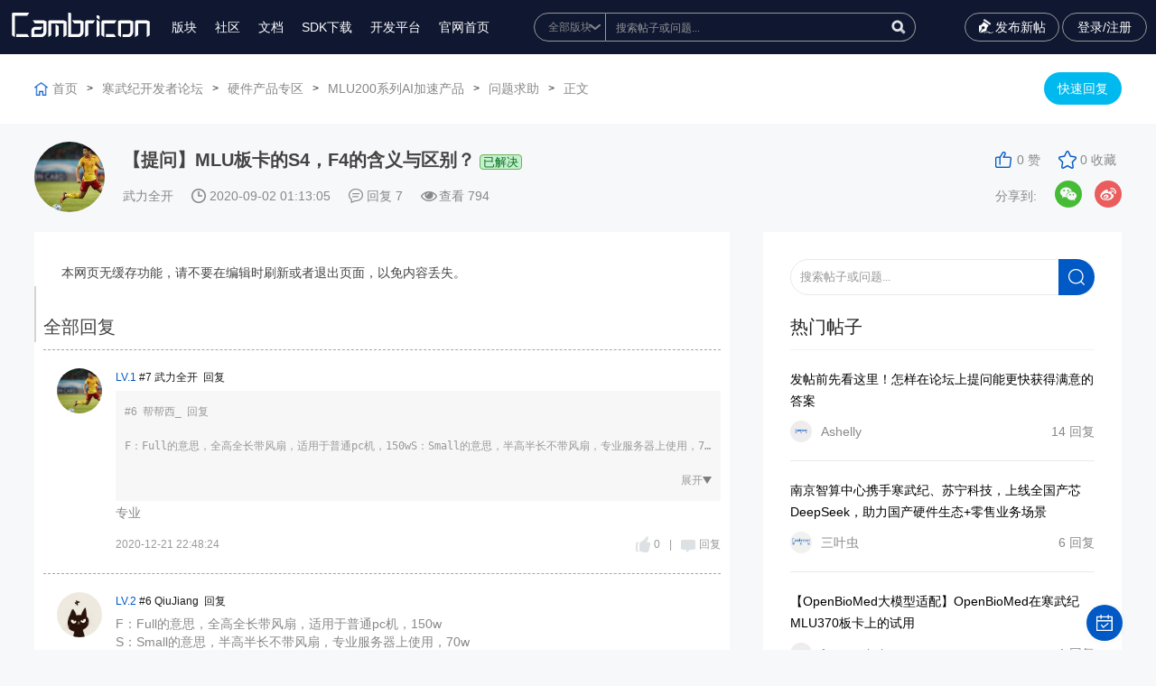

--- FILE ---
content_type: text/html; charset=utf-8
request_url: https://forum.cambricon.com/index.php?m=content&c=index&a=show&catid=132&id=533
body_size: 10271
content:
<!DOCTYPE html>
<html lang="zh-cn">
<head>
    <meta content="text/html; charset=utf-8" http-equiv="Content-Type" />
    <meta http-equiv="X-UA-Compatible" content="IE=edge" />
    <meta name="format-detection" content="telephone=no" />
    <meta name="viewport" content="width=device-width, initial-scale=1, maximum-scale=1.0, user-scalable=no" />
    <title>【提问】MLU板卡的S4，F4的含义与区别？ - 问题求助 - 开发者论坛</title>
    <meta name="keywords" content="开发者；开发者论坛；寒武纪；AI芯片；寒武纪软件">
    <meta name="description" content="寒武纪开发者论坛致力于为用户们打造一个优秀的开发者交流平台">
    <link rel="stylesheet" type="text/css" href="/statics/fer/css/comm.css?time=20260126183559" />
    <link rel="stylesheet" type="text/css" href="/statics/css/server.css?time=20260126183559" />
    <script type="text/javascript" src="/statics/fer/lib/jquery-1.10.2.js?time=20260126183559"></script>
    <script src="https://www.layuicdn.com/layui/layui.js"></script>
<script>
var _hmt = _hmt || [];
(function() {
  var hm = document.createElement("script");
  hm.src = "https://hm.baidu.com/hm.js?9890ab7dd402b4ce8b7b76909ee48733";
  var s = document.getElementsByTagName("script")[0]; 
  s.parentNode.insertBefore(hm, s);
})();
</script>
<script>
    function whichTransitionEvent() {
        var t;
        var el = document.createElement('fakeelement');
        var transitions = {
            'transition': 'transitionend',
            'OTransition': 'oTransitionEnd',
            'MozTransition': 'transitionend',
            'WebkitTransition': 'webkitTransitionEnd'
        }

        for (t in transitions) {
            if (el.style[t] !== undefined) {
                return transitions[t];
            }
        }
    }

    function openNav() {
        document.getElementById("sidenav").style.display = "block";
        document.getElementById("sidenav").style.width = "330px";
        document.getElementById("navmask").style.display = "block";
    }

    function hide() {
        if (document.getElementById("navmask").style.display == "none") {
            document.getElementById("sidenav").style.display = "none";
        }
    }

    function closeNav() {
        var transitionEnd = whichTransitionEvent();
        document.getElementById("navmask").style.display = "none";
        document.getElementById("sidenav").addEventListener(transitionEnd, hide, false);
        document.getElementById("sidenav").style.width = "0";
    }
</script>
<div id="sidenav" class="sidenav">
    <div class="nav-header">切换版块</div>
    <a href="javascript:void(0)" class="closebtn" onclick="closeNav()">&times;</a>
            <div class="nav-column">
        <p class="nav-title">基础软件平台</p>
                        <div class="nav-item">
            <a href="https://forum.cambricon.com/list-3-1.html">PyTorch开发</a>
        </div>
                <div class="nav-item">
            <a href="https://forum.cambricon.com/list-172-1.html">TensorFlow开发</a>
        </div>
                <div class="nav-item">
            <a href="https://forum.cambricon.com/list-47-1.html">编解码及SDK开发</a>
        </div>
                <div class="nav-item">
            <a href="https://forum.cambricon.com/list-33-1.html">BANG语言与计算库</a>
        </div>
                <div class="nav-item">
            <a href="https://forum.cambricon.com/list-38-1.html">开发工具链</a>
        </div>
                <div class="nav-item">
            <a href="https://forum.cambricon.com/list-176-1.html">MagicMind开发</a>
        </div>
                <div class="nav-item">
            <a href="https://forum.cambricon.com/list-168-1.html">软件栈百科</a>
        </div>
                <div class="nav-item">
            <a href="https://forum.cambricon.com/list-179-1.html">云平台集成</a>
        </div>
                    </div>
        <div class="nav-column">
        <p class="nav-title">硬件产品专区</p>
                        <div class="nav-item">
            <a href="https://forum.cambricon.com/index.php?m=content&c=index&a=lists&catid=157">大模型专区</a>
        </div>
                <div class="nav-item">
            <a href="https://forum.cambricon.com/index.php?m=content&c=index&a=lists&catid=132">寒武纪® AIDC® MLU370®系列加速卡</a>
        </div>
                <div class="nav-item">
            <a href="https://forum.cambricon.com/index.php?m=content&c=index&a=lists&catid=156">MLU200系列AI加速产品</a>
        </div>
                    </div>
        <div class="nav-column">
        <p class="nav-title">经验方案交流区</p>
                        <div class="nav-item">
            <a href="https://forum.cambricon.com/index.php?m=content&c=index&a=lists&catid=158">经验案例与实践分享</a>
        </div>
                    </div>
        <div class="nav-column">
        <p class="nav-title">开发者服务</p>
                        <div class="nav-item">
            <a href="https://forum.cambricon.com/list-150-1.html">开发者活动</a>
        </div>
                <div class="nav-item">
            <a href="https://forum.cambricon.com/list-19-1.html">公告与版务</a>
        </div>
                    </div>
        <div class="nav-column">
        <p class="nav-title">高校支持</p>
                        <div class="nav-item">
            <a href="https://forum.cambricon.com/list-7-1.html">《智能计算系统》</a>
        </div>
                    </div>
        </div>
<div id="navmask" class="f-left-nav-mask" onclick="closeNav()"></div>
<style>
    .sidenav {
        display: none;
        position: fixed;
        top: 0;
        left: 0;
        bottom: 0;
        height: 100%;
        width: 0;
        z-index: 9999999999;
        background-color: #111;
        overflow-x: hidden;
        transition: 0.3s;
        padding-top: 60px;
    }

    .sidenav a:hover,
    .offcanvas a:focus {
        color: #f1f1f1;
    }

    .sidenav .closebtn {
        position: absolute;
        top: 0;
        right: 25px;
        font-size: 36px;
        margin-left: 50px;
    }

    .f-left-nav-mask {
        display: none;
        position: fixed;
        top: 0;
        right: 0;
        bottom: 0;
        left: 0;
        overflow: auto;
        z-index: 999999999;
        background-color: hsla(0, 0%, 100%, .5);
    }

    .nav-title {
        margin: 30px 0 20px;
        padding: 0 2px;
        font-size: 14px;
        color: #fff;
    }

    .nav-item {
        display: table;
        margin-bottom: 10px;
        padding: 0 2px;
        line-height: 20px;
        font-size: 13px;
        color: #b3b3b3;
    }

    .nav-column {
        padding-left: 30px;
        display: inline-block;
        width: 30%;
        vertical-align: top;
        box-sizing: border-box;
        font-size: 14px;
    }

    .nav-header {
        position: absolute;
        top: 0;
        left: 0;
        padding-left: 30px;
        height: 60px;
        line-height: 60px;
        font-size: 16px;
        display: block;
        color: #fff;
    }
</style>
<link rel="stylesheet" type="text/css" href="/statics/fer/css/commindex.css?time=20260126183559" />
</head>
<body class="body" style="background-color:#f7f8fa;">
<div id="floatbtn">
    <!-- S 浮动按钮 -->
    <a id="back-to-top" class="hover" href="javascript:;" style="display:none">
        <i class="iconfont icon-backtotop"></i>
    </a>
       <a href="javascript:;" class="qd ksqd_click">
        <i class="iconfont icon-qrcode"></i>
        <div class="floatbtn-wrapper">
            <p>签到</p>
        </div>
    </a>
         <!-- E 浮动按钮 -->
</div>
<script>

var goTop=document.querySelector('#back-to-top');
//2.绑定滚动事件
window.onscroll=function () {
//  2.1 获取浏览器卷去的高度
  var height=document.documentElement.scrollTop||document.body.scrollTop;
//  2.2 判断卷去的高度
  if (height>=1200){
    //显示
    goTop.style.display='block';
  }else {
    //隐藏
    goTop.style.display='none';
  }
}

     // 回到顶部
    $('#back-to-top').on('click', function (e) {
        e.preventDefault();
        $('html,body').animate({
            scrollTop: 0
        }, 700);
    });
</script>
<div class="ghost_ggg" style="display:none;"></div>
<!--头部-->
<div class="wrap topfr">
    <div class="wrap_c">
        <div class="fl toolbar-container-left">
            <a href="/" class="logo"><img src="/statics/fer/upimg/logo.svg" /></a>
            <div class="menu_li">
                <ul>
                    <!-- <li><a href="#">博客</a></li> -->
                    <li><a href="javascript:void(0)" onclick="openNav()">版块</a></li>
                    <li><a href="https://developer.cambricon.com/" target="_blank">社区</a></li>
                    <li><a href="https://developer.cambricon.com/index/document/index/classid/3.html" target="_blank">文档</a></li>
                    <li class="dropdownli"><a href="javaScript:;">SDK下载</a>
                        <ul class="dropdown">
                            <li><a href="https://sdk.cambricon.com/download?component_name=MagicMind" target="_blank">370系列</a></li>
                            <li><a href="https://cair.cambricon.com/#/home/catalog" target="_blank">200系列</a></li>
                        </ul>
                    </li>
                    <li><a target="_blank" href="http://devplatform.hengqinai.com:30080/">开发平台</a></li>
                    <li><a href="http://www.cambricon.com/">官网首页</a></li>
                </ul>
                <div class="menuli_wap">
                    <p class="p1">
                                                <a href="javascript:void(0);" class="reg_click">注册</a>
                        <a href="javascript:void(0);" class="lgn_click">登录</a>
                                            </p>
                </div>
            </div>
        </div>
        <div class="toolbar-container-middle in_01">
            <div class="in_01_ser">
                <form name="myform" method="get" id="searchform" class="topsearch" action="/index.php?siteid=1&m=content&c=index&a=search&typeid=1">
                    <select tabindex="-1" name="catid" id="catid1"  onfocus='javascript:$(".topsearch").addClass("isfocus");' onblur='javascript:if($("#catid1").is(":focus")==true||$("#q1").is(":focus")==true)return;$(".topsearch").removeClass("isfocus");'>
                        <option value="0">全部版块</option>
                                                                        <option value="2">基础软件平台</option>
                                                <option value="131">硬件产品专区</option>
                                                <option value="54">经验方案交流区</option>
                                                <option value="18">开发者服务</option>
                                                <option value="6">高校支持</option>
                                                                    </select>
                    <em>
                        <input tabindex="-1" type="text" name="q" id="q" class="in_01_txt" placeholder="搜索帖子或问题..." autocomplete="off" class="sssssss"  onfocus='javascript:$(".topsearch").addClass("isfocus");' onblur='javascript:if($("#catid1").is(":focus")==true||$("#q1").is(":focus")==true){return;}$(".topsearch").removeClass("isfocus");'/>
                        <input type="button" onclick="gosearch()" class="in_01_btn" value="" />
                    </em>
                    
                </form>
                 <script>
            $("#q").keyup(function(){
            if(event.keyCode == 13){
                gosearch()
            }

            });
                function gosearch(){
                    var q = $("#q").val();
                    if(q == ""){
                        alert("请输入搜索关键字");
                        return false;
                    }
                    var catid = $("#catid1").val();
                    window.location.href="/index.php?siteid=1&m=search&c=index&cid="+catid+"&q="+encodeURIComponent(q);
                    // $("#searchform").submit();
                }
            </script>
               
            </div>
        </div>
        <div class="fr toolbar-container-right">
            <a href="/index.php?m=member&c=content&a=publish&cid=156" class="publish"><i></i>发布新帖<i></i></a>
            <!-- <a href="#" class="a1"></a> -->
                        <!--<a href="javascript:void(0);" class="a2 reg_click">注册</a>-->
            <a href="javascript:void(0);" class="a3 lgn_click">登录/注册</a>
                        <div class="menu"><em><i class="i1"></i><i class="i2"></i><i class="i3"></i></em></div>
        </div>
    </div>
</div>
<div class="wrap topfr_empty"></div>
<!--end-->
<style>
    .in_02,.ltxq_01{
        margin-top:0 !important;
    }.topfr_empty{
            height: 60px !important;
    }
</style>
<!--end-->
<script type="text/javascript" src="/statics/js/u3/third-party/SyntaxHighlighter/shCore.js"></script>
<script type="text/javascript" src="/statics/qrcode/jquery.qrcode.js"></script>
<script type="text/javascript" src="/statics/qrcode/utf.js"></script>
<link rel="stylesheet" href="/statics/js/u3/third-party/SyntaxHighlighter/shCoreDefault.css">

<div class="wrap ltxq_01" style="margin-top: 80px;">
    <div class="wrap_c">
        <div class="fl">
            <a href="/" class="home">首页</a> <i>></i>
            <a href="https://forum.cambricon.com/list-1-1.html">寒武纪开发者论坛</a><i>></i><a href="https://forum.cambricon.com/index.php?m=content&c=index&a=lists&catid=131">硬件产品专区</a><i>></i><a href="https://forum.cambricon.com/index.php?m=content&c=index&a=lists&catid=156">MLU200系列AI加速产品</a><i>></i><a href="https://forum.cambricon.com/index.php?m=content&c=index&a=lists&catid=164">问题求助</a>            <i>></i><a>正文</a>
        </div>
        <div class="fr"><a href="javascript:void(0);" class="kshh_click">快速回复</a></div>
    </div>
</div>
<style>
    .solve{padding: 0 3px;margin-left: 5px;border-radius: 4px;font-weight:400;font-size:13px;}
    .ok_solve{border: 1px solid #6EB157;background: #C5F0CE;color: #006B19;}
    .no_solve{border: 1px solid #B82626;background: #FFD5D5;color: #B52828;}
    .official_reply{border: 1px solid #577bb1;background: #c5dbf0;color: #3e2ed3;}
    /*分享到微信start*/
    .ghost_ggg{background: #0F1731;opacity: 0.4; width:100%;height:100%;position:fixed;z-index:99999999;}
    .wxfx{position:fixed;z-index:999999991;width:40rem; left: 39.06%;background:#fff;box-shadow: 0px 0px 15px 3px rgba(68, 68, 68, 0.28);border-radius:16px;visibility:hidden;}
    .wxfx .wx_content{width: 85%; margin:0 auto;position:relative;}
    .wxfx .wx_title{font-size:22px;color:#1A1A1A;margin: 30px 0;}
    .wxfx .wc_qr{width:100%;margin:0 auto;}
    .wxfx .wc_qr canvas{margin-bottom: 42px;}
    .wxfx .wx_foor{font-size: 14px;color: #434343;padding-bottom:85px;}
    .wxfx .wx_content .colse{width:46px;height:46px;position: absolute;right:-90px;top: -22px;background:url('/statics/images/close.png');}
    
    /*分享到微信end*/
</style>
<div class="wxfx">
    <div class="wx_content">
        <div class="colse"></div>
        <div class="wx_title">
            分享到微信
        </div>
        <div class="wc_qr" id="qrcode">
            
        </div>
        <div class="wx_foor">
            <p>打开微信，使用扫一扫进入页面后，点击右上角菜单，</p>
            <p>点击“发送给朋友”或“分享到朋友圈”完成分享</p>
        </div>
    </div>
</div>
<div class="wrap ltxq_02">
    <div class="wrap_c">
        <div class="fl">
            <em class="em1"><a href="/index.php?m=content&c=index&a=membercenter&uid=617"><img src="/uploadfile/2020/0425/thumb_150_150_20200425023721917.jpg" onerror="this.src='/statics/images/member/nophoto.gif'" /></a></em>
            <em class="em2">
                <span class="sp1"><i>【提问】MLU板卡的S4，F4的含义与区别？</i>  <c class="solve ok_solve">已解决</c></span>
                <span class="sp2">
                                         <i>武力全开</i><i class="i1">2020-09-02 01:13:05</i>
                                        <i class="i2">回复 7  </i>
                    <i class="i3">查看 <c id="hits"></c></i>
                    </span>
                <script language="JavaScript" src="/api.php?op=count&id=533&modelid=37"></script>
                <span class="sp3">
                                        </span>
            </em>
        </div>
        <div class="fr">
            <a href="javascript:void()" onclick="zan('533')" class="a1" id="zandiv">0 赞</a>
            <a href="javascript:void()" onclick="fav('533')" id="favdiv" class="a2">0 收藏</a><br />
            <a href="javascript:void()" class="">分享到: </a>
            <div class="bdsharebuttonbox" style="float:left;">
                <a title="分享到微信" class="bds_weixin" href="javascript:;" style="margin:3px 14px 0 20px;background-image:url('/statics/images/wx.png');background-position:0;background-size:100%; width:30px;height:30px;padding-left:0;"></a>
                <a title="分享到新浪微博" class="bds_tsina" href="#" data-cmd="tsina" style="background-image:url('/statics/images/wb.png');background-position:0;background-size:100%; width:30px;height:30px;padding-left:0;margin:3px 0 0;"></a>
            </div>
        </div>
    </div>
</div>


<div class="ltxq_fr">
    <div class="wrap_c">
        <div class="fl">
            <span>【提问】MLU板卡的S4，F4的含义与区别？</span>
        </div>
        <div class="fr" style="float:left; margin-left: 15px;">
            <a href="javascript:void()" onclick="zan('533')" class="a1" id="zandiv1">0 赞</a>
            <a href="javascript:void()" onclick="fav('533')" id="favdiv1" class="a2">0 收藏</a>
            <a href="javascript:void(0);" class="kshh_click">快速回复</a>
        </div>
        
        <div class="fr">
            <a href="javascript:void()" class="">分享到: </a>
            <div class="bdsharebuttonbox" style="float:right;margin-top: 10px;">
                <a title="分享到微信" class="bds_weixin" class="bds_weixin" href="javascript:;" style="margin:3px 14px 0 20px;background-image:url('/statics/images/wx.png');background-position:0;background-size:100%; width:30px;height:30px;padding-left:0;"></a>
                <a title="分享到新浪微博" class="bds_tsina" href="#" data-cmd="tsina" style="background-image:url('/statics/images/wb.png');background-position:0;background-size:100%; width:30px;height:30px;padding-left:0;margin:3px 0 0;"></a>
            </div>
            <script>window._bd_share_config = { "common": { "bdSnsKey": {}, "bdText": "", "bdMini": "2", "bdMiniList": false, "bdPic": "", "bdStyle": "0", "bdSize": "24" }, "share": {} }; with (document) 0[(getElementsByTagName('head')[0] || body).appendChild(createElement('script')).src = 'http://bdimg.share.baidu.com/static/api/js/share.js?v=89860593.js?cdnversion=' + ~(-new Date() / 36e5)];</script>
        </div>
    </div>
</div>
   <script>
        function zan(id){
            $.ajax({
                type: 'POST',
                url: "/index.php?m=member&c=index&a=zan",
                data: {'id':id},
                dataType:'json',
                beforeSend:function(){
                    // $("#city").append("<a>loading...</a>");//显示加载动画
                },
                success:function(json){
                    if(json.status == "1"){
                        $("#zandiv").html(json.url+" 赞");
                        $("#zandiv1").html(json.url+" 赞");
                    }else{
                        alert(json.msg);
                    }
                },
                error:function(){
                    alert("操作失败，请检查是否已登录");
                }
            });
        }
        function fav(id){
            $.ajax({
                type: 'POST',
                url: "/index.php?m=member&c=index&a=fav",
                data: {'id':id},
                dataType:'json',
                beforeSend:function(){
                    // $("#city").append("<a>loading...</a>");//显示加载动画
                },
                success:function(json){
                    if(json.status == "1"){
                        $("#favdiv").html(json.url+" 收藏");
                        $("#favdiv1").html(json.url+" 收藏");
                    }else{
                        alert(json.msg);
                    }
                },
                error:function(){
                    alert("操作失败，请检查是否已登录");
                }
            });
        }
    </script>

<div class="wrap ltxq_03">
    <div class="wrap_c">
        <div class="fl">
            <div class="ltxq_04" style="font-size:14px;">
                <p><p>本网页无缓存功能，请不要在编辑时刷新或者退出页面，以免内容丢失。</p></p>
            </div>
    <script type="text/javascript">
    SyntaxHighlighter.all();
    </script>
                <div class="ltxq_iframe fbpl_scopto" style="width:100%;overflow:hidden;">
                <iframe src="/index.php?m=comment&c=index&a=init&commentid=+content_164-533-1&iframe=1" width="100%" height="100%" id="comment_iframe" frameborder="0" scrolling="no"></iframe>
            </div>
           
        </div>
        <div class="fr">
            <div class="ltxq_07">
                <input type="text" name="q" id="q3"  class="ltxq_07_txt" placeholder="搜索帖子或问题..." />
                <input type="button" onclick="gosearch3()" class="ltxq_07_btn" value="" />
                <script>
                    function gosearch3(){
                        var q = $("#q3").val();
                        if(q == ""){
                            alert("请输入搜索关键字");
                            return false;
                        }
                        var catid = 1;
                        window.location.href="/index.php?siteid=1&m=content&c=index&a=search&catid="+catid+"&q="+encodeURIComponent(q);
                        // $("#searchform").submit();
                    }
                </script>
            </div>
            <div class="in_08">
                <p>热门帖子</p>
            </div>
            <div class="bbslb_02">
                <ul>

                                                            <li>
                        <a href="/index.php?m=content&c=index&a=show&catid=151&id=780">
                            <span class="sp1">发帖前先看这里！怎样在论坛上提问能更快获得满意的答案</span>
                            <span class="sp2">
                                                                    <i class="i1"><img src="/uploadfile/2021/0617/thumb_150_150_20210617020516280.png" onerror="this.src='/statics/images/member/nophoto.gif'" />Ashelly</i>
                                    <i class="i2">14 回复</i>
                                </span>
                        </a>
                    </li>
                                        <li>
                        <a href="/index.php?m=content&c=index&a=show&catid=179&id=3773">
                            <span class="sp1">南京智算中心携手寒武纪、苏宁科技，上线全国产芯DeepSeek，助力国产硬件生态+零售业务场景</span>
                            <span class="sp2">
                                                                    <i class="i1"><img src="/uploadfile/2022/0818/thumb_150_150_20220818055406957.png" onerror="this.src='/statics/images/member/nophoto.gif'" />三叶虫</i>
                                    <i class="i2">6 回复</i>
                                </span>
                        </a>
                    </li>
                                        <li>
                        <a href="/show-3-3121-1.html">
                            <span class="sp1">【OpenBioMed大模型适配】OpenBioMed在寒武纪MLU370板卡上的试用</span>
                            <span class="sp2">
                                                                    <i class="i1"><img src="/statics/images/member/nophotogf.gif" onerror="this.src='/statics/images/member/nophoto.gif'" />fengyunkai</i>
                                    <i class="i2">1 回复</i>
                                </span>
                        </a>
                    </li>
                                        <li>
                        <a href="/index.php?m=content&c=index&a=show&catid=168&id=3046">
                            <span class="sp1">【小编推荐】寒武纪大模型相关热帖合集（持续更新）</span>
                            <span class="sp2">
                                                                    <i class="i1"><img src="/uploadfile/2022/0818/thumb_150_150_20220818055406957.png" onerror="this.src='/statics/images/member/nophoto.gif'" />三叶虫</i>
                                    <i class="i2">4 回复</i>
                                </span>
                        </a>
                    </li>
                                        <li>
                        <a href="/index.php?m=content&c=index&a=show&catid=169&id=2441">
                            <span class="sp1">【全流程完整版】如何注册开发者社区账号并下载 SDK 及文档（建议收藏）</span>
                            <span class="sp2">
                                                                    <i class="i1"><img src="/uploadfile/2021/0617/thumb_150_150_20210617020516280.png" onerror="this.src='/statics/images/member/nophoto.gif'" />Ashelly</i>
                                    <i class="i2">15 回复</i>
                                </span>
                        </a>
                    </li>
                                                        </ul>
            </div>

            <div class="in_08">
                <p>精华帖子</p>
            </div>
            <div class="bbslb_02">
        <ul>
                                  <li>
                             <span class="sp1"><a href="/index.php?m=content&c=index&a=show&catid=161&id=434">Benchmark Docker 申请流程和使用指南<img src="/statics/fer/upimg/in_13.jpg" /><img src="/statics/fer/upimg/zd.jpg" /><img src="/statics/fer/upimg/in_31.jpg" /></a></span>
                <span class="sp2">
                    <i class="i1"><a href="/index.php?m=content&c=index&a=membercenter&uid=985"><img src="/uploadfile/2022/0121/thumb_150_150_20220121041733272.jpg" onerror="this.src='/statics/images/member/nophoto.gif'" />goodchong</a></i>
                    <i class="i2">22 回复</i>
                </span>
            </li>
                        <li>
                             <span class="sp1"><a href="/index.php?m=content&c=index&a=show&catid=179&id=3144">Proxmox直通-寒武纪MLU<img src="/statics/fer/upimg/in_13.jpg" /><img src="/statics/fer/upimg/in_31.jpg" /></a></span>
                <span class="sp2">
                    <i class="i1"><a href="/index.php?m=content&c=index&a=membercenter&uid=19"><img src="/statics/images/member/nophotogf.gif" onerror="this.src='/statics/images/member/nophoto.gif'" />fengyunkai</a></i>
                    <i class="i2">0 回复</i>
                </span>
            </li>
                        <li>
                             <span class="sp1"><a href="/show-3-3082-1.html">【PyTorch 大模型适配】通义千问在寒武纪MLU370板卡上的试用<img src="/statics/fer/upimg/in_13.jpg" /></a></span>
                <span class="sp2">
                    <i class="i1"><a href="/index.php?m=content&c=index&a=membercenter&uid=3319"><img src="/statics/images/member/nophoto.gif" onerror="this.src='/statics/images/member/nophoto.gif'" />jyjyjyjyjy</a></i>
                    <i class="i2">5 回复</i>
                </span>
            </li>
                        <li>
                             <span class="sp1"><a href="/index.php?m=content&c=index&a=show&catid=47&id=3066">FFMpeg-MLU命令行进行抽帧方法总结<img src="/statics/fer/upimg/in_13.jpg" /></a></span>
                <span class="sp2">
                    <i class="i1"><a href="/index.php?m=content&c=index&a=membercenter&uid=209"><img src="/statics/images/member/nophoto.gif" onerror="this.src='/statics/images/member/nophoto.gif'" />博博</a></i>
                    <i class="i2">2 回复</i>
                </span>
            </li>
                        <li>
                             <span class="sp1"><a href="/index.php?m=content&c=index&a=show&catid=141&id=3055">【PyTorch 大模型移植】CogView2适配<img src="/statics/fer/upimg/in_13.jpg" /></a></span>
                <span class="sp2">
                    <i class="i1"><a href="/index.php?m=content&c=index&a=membercenter&uid=3319"><img src="/statics/images/member/nophoto.gif" onerror="this.src='/statics/images/member/nophoto.gif'" />jyjyjyjyjy</a></i>
                    <i class="i2">0 回复</i>
                </span>
            </li>
                                        </ul>
            </div>

        </div>
    </div>
</div>

<script type="text/javascript">
    layui.use(['layer'], function() {
        layer.photos({
            photos: '.ltxq_04'
            ,anim: 5
            ,zIndex:19891099
        });
        $('#layui-layer-shade2').css({'z-index':25000000});
    });
    
    try {
        $(".kshh_click").click(function () {
            //var scTop = $("#comment_iframe").contents().find("#ghostsghot").click().offset().top;
            $("#comment_iframe").contents().find("#ghostsghot")[0].scrollIntoView({ behavior: 'smooth', block: 'center' });
            // var scTop = $(".fbpl_scopto").offset().top - 110;
            //$("html,body").animate({ scrollTop: scTop + "px" }, 500);
        });

    }
    catch (e) { }
    try {
        var scroll_top = 0;
        $(document).scroll(function () {
            scroll_top = $(document).scrollTop();
            if (scroll_top > $(".ltxq_02").offset().top) {
                if (!window.matchMedia('screen and (max-width:900px)').matches){
                   $(".ltxq_fr").show();
                }
            }
            else {
                $(".ltxq_fr").hide();
            }
        });
    }
    catch (e) { }

    function sublink_a(_url, obj) {
		obj="_self";
        if (obj == "_self") {
            window.location.href = _url;
        }
        else {
            window.open(_url);
        }
        
    }
    function login_load11() {
        $(".reg_01").hide();
        $(".reg_01").remove();
        $(".reg_02").hide();
        $(".reg_02").remove();
        $(".reg_03").hide();
        $(".reg_03").remove();
        $.get("/index.php?m=content&c=index&a=loginfor", function (data) {
            $(document.body).append(data);
        });
    }
    $('.bds_weixin').click(function(){
        $('.ghost_ggg').show();
        $('.wxfx').css({'visibility':'visible'});
    });
    $('.wxfx .colse').click(function(){
        $('.ghost_ggg').hide();
        $('.wxfx').css({'visibility':'hidden'});
    });
    var w_qr = 0;
    function makeCode(url) {
        var w = $('#qrcode').width();
        w_qr = w*0.54;
        $("#qrcode").qrcode({
            render: "canvas",
            text: url,
            width : w_qr,               //二维码的宽度
            height : w_qr,              //二维码的高度
            background : "#ffffff",       //二维码的后景色
            foreground : "#000000",        //二维码的前景色
            // src: 'img/logo.png'             //二维码中间的图片
        });
    }
    
    function createQrcode () {
        var url = window.location.href;
        $('#qrcode').empty();
        makeCode(url);
        var w = $('#qrcode').width();
        w = (w-200)/2;
        if(w < 0){
            w = 0;
        }
        $('#qrcode canvas').css({'margin-left':w});
    }
    createQrcode();
    $(window).resize(function() {
        var body_w = $('body').width();
        var w = $('.wxfx').width();
        var ww = (body_w - w)/2;
        $('.wxfx').css({'left':ww});
    });
</script>




<div class="wrap btnfr">
    <div class="wrap_c">
        <div class="btn_01">
            <div class="fl">
                <a href="https://github.com/Cambricon"><img src="/statics/fer/upimg/in_21.png" /><i>Github</i></a><span></span>
                <a target="_blank" href="http://devplatform.hengqinai.com:30080/"><img src="/statics/fer/upimg/in_22.png" /><i>开发平台</i></a><span></span>
                <a href="https://developer.cambricon.com/index/document/index/classid/3.html"><img src="/statics/fer/upimg/in_23.png" /><i>文档中心</i></a><span></span>
                <!-- <a href="/list-58-1.html"><img src="/statics/fer/upimg/in_24.png" /><i>资料下载</i></a> -->
                <a href="/list-73-1.html"><img src="/statics/images/book.png" /><i>新手必读</i></a>
            </div>
            <div class="fr">
                <!--<em><img src="/statics/fer/upimg/in_29.jpg" /><span>官方微博</span></em>-->
                <em><img src="/statics/fer/upimg/in_30.jpg" /><span>官方微信</span></em>
 		<!--<em><img src="/statics/fer/upimg/in_33.jpg" /><span>寒武纪开发者微信号</span></em>-->
            </div>
        </div>
        <div class="btn_02">
            <div class="fl">
                <a href="https://www.linkedin.com/company/cambricon/?viewAsMember=true" target="_blank"><img src="/statics/fer/upimg/in_25.png" /></a>
                <a href="https://weibo.com/p/1006066383385613/home?from=page_100606&mod=TAB#place" target="_blank"><img src="/statics/fer/upimg/in_26.png" /></a>
                <a href="https://www.zhihu.com/org/han-wu-ji-ke-ji/activities" target="_blank"><img src="/statics/fer/upimg/in_27.png" /></a>
                <a href="mailto:business@cambricon.com"><img src="/statics/fer/upimg/in_28.png" /></a>
            </div>
            <div class="fr">版权所有 © 2026 寒武纪 Cambricon.com 备案/许可证号：<a href="https://beian.miit.gov.cn/" target="_blank" style="font-size:14px;color:#f3f4f5">京ICP备17003415号-1</a></div>
        </div>
    </div>
</div>

<!--签到-->
<div class="n_qdtcfr">
    <div class="n_qdtc_t">
        
    </div>
    <div class="n_qdtc_b"><a href="javascript:void(0);">关闭</a></div>
</div>
<script type="text/javascript">
    $(".ksqd_click").click(function () {
        $.ajax({
            type: 'POST',
            url: "/index.php?m=member&c=index&a=signin",
            dataType:'json',
            beforeSend:function(){
                // $("#city").append("<a>loading...</a>");//显示加载动画
            },
            success:function(json){
                console.log(json);
                if(json.status == "1"){
                    $(".n_qdtc_t").html("<em>恭喜您签到成功！     获得 <i>+" + json.url +"</i> 积分</em>");
                    $(".n_qdtcfr").show().css({ "margin-top": "-" + $(".n_qdtcfr").height() / 2 + "px" });
                    if(json.msg == 1){
                        msg('完成第一次签到任务 积分+'+json.url);
                    } else if(json.msg == 3){
                        msg('完成连续签到3天任务 积分+'+json.url);
                    } else if(json.msg == 7){
                        msg('完成连续签到7天任务 积分+'+json.url);
                    }
                    $(".ksqd_click").addClass("yqd");
                     $(".ksqd_click p").html("已签到");
                }else{
                    $(".n_qdtc_t").html("<em>" + json.msg +"</em>");
                    $(".n_qdtcfr").show().css({ "margin-top": "-" + $(".n_qdtcfr").height() / 2 + "px" });
                }
            },
            error:function(){
                $(".n_qdtc_t").html('<em><img src="/statics/fer/upimg/c_01.jpg" />请先<span><a href="javascript:void(0);" class="lgn_click">登录</a>/<a href="javascript:void(0);" class="reg_click">注册</a></span>后再签到！</em>');
                $(".n_qdtcfr").show().css({ "margin-top": "-" + $(".n_qdtcfr").height() / 2 + "px" });
            }
        });



    });
    $(".n_qdtcfr .n_qdtc_b a").click(function () {
        $(".n_qdtcfr").hide();
    });

    $(".kfzjh_click").click(function () {        
        $(".n_qdtc_t").html('<em>开发者计划暂未启动，敬请期待</em>');
        $(".n_qdtcfr").show().css({ "margin-top": "-" + $(".n_qdtcfr").height() / 2 + "px" });
    });

    $(".git_click").click(function () {
        $(".n_qdtc_t").html('<em>目前暂未开通，敬请期待</em>');
        $(".n_qdtcfr").show().css({ "margin-top": "-" + $(".n_qdtcfr").height() / 2 + "px" });
    });

</script>


<script type="text/javascript">

    $(document.body).on("click", ".reg_click", function () {
        reg_load();
    });

    $(document.body).on("click", ".lgn_click", function () {
        login_load();
    });

    $(document.body).on("click", ".resetpwd_click", function () {
        reset_pwd();
    });

    function reset_pwd() {
        $(".reg_01").hide();
        $(".reg_01").remove();
        $(".reg_02").hide();
        $(".reg_02").remove();
        $(".reg_03").hide();
        $(".reg_03").remove();
        $(".n_qdtcfr").hide();
        $.get("/index.php?m=content&c=index&a=forgetpassword", function (data) {
            $(document.body).append(data);
        });
    }

    function login_load() {
        $(".reg_01").hide();
        $(".reg_01").remove();
        $(".reg_02").hide();
        $(".reg_02").remove();
        $(".reg_03").hide();
        $(".reg_03").remove();
        $(".n_qdtcfr").hide();
        var forward = encodeURIComponent(location.href);
        $.get("/index.php?m=content&c=index&a=loginfor&forward="+forward+"&siteid=1", function (data) {
            $(document.body).append(data);
        });
    }

    function reg_load() {
        $(".reg_01").hide();
        $(".reg_01").remove();
        $(".reg_02").hide();
        $(".reg_02").remove();
        $(".reg_03").hide();
        $(".reg_03").remove();
        $(".n_qdtcfr").hide();
         var forward = encodeURIComponent(location.href);
        $.get("/index.php?m=content&c=index&a=registerfor&forward="+forward+"&siteid=1", function (data) {
            
            $(document.body).append(data);
        });

    }
    function newserver(){
        $('.ghost_server').show();
    }
    function server_hide(){
        $('.ghost_server').hide();
    }
    
    function msg($str){
        layui.use(['layer'], function() {
          layer.msg($str);
        });
    }
</script>




<script type="text/javascript" data-main="/statics/fer/main" src="/statics/fer/require.js" defer async="true"></script>
</body>
</html>


--- FILE ---
content_type: text/html; charset=utf-8
request_url: https://forum.cambricon.com/api.php?op=count&id=533&modelid=37
body_size: 104
content:
$('#todaydowns').html('1');$('#weekdowns').html('5');$('#monthdowns').html('15');$('#hits').html('794');

--- FILE ---
content_type: text/html; charset=utf-8
request_url: https://forum.cambricon.com/index.php?m=comment&c=index&a=init&commentid=+content_164-533-1&iframe=1
body_size: 6024
content:
<!DOCTYPE html PUBLIC "-//W3C//DTD XHTML 1.0 Transitional//EN" "http://www.w3.org/TR/xhtml1/DTD/xhtml1-transitional.dtd">

<html xmlns="http://www.w3.org/1999/xhtml">

<head>

<meta http-equiv="Content-Type" content="text/html; charset=utf-8" />

    <meta http-equiv="X-UA-Compatible" content="IE=edge" />

    <meta name="format-detection" content="telephone=no" />

<title>开发者论坛</title>

<meta name="keywords" content="开发者；开发者论坛；寒武纪；AI芯片；寒武纪软件">

<meta name="description" content="寒武纪开发者论坛致力于为用户们打造一个优秀的开发者交流平台">

<script language="javascript" type="text/javascript" src="/statics/js/jquery.min.js"></script>

<script language="javascript" type="text/javascript" src="/statics/js/jquery.sgallery.js"></script>

    <link rel="stylesheet" type="text/css" href="/statics/fer/css/comm.css?adf" />

    <script type="text/javascript" src="/statics/js/u2/third-party/SyntaxHighlighter/shCore.js"></script>

<link rel="stylesheet" href="/statics/js/u2/third-party/SyntaxHighlighter/shCoreDefault.css">

</head>

<body onload="iframe_height()">




<style>

    .content{font-size:12px;padding:10px;background-color:#f7f7f7;color:#999;}

    .content .d_01{line-height:20px;}

    .content .d_02{line-height:20px;}

    .d_03{margin-top:10px;}

    .ltxq_05{overflow:hidden;margin:0px 30px;margin-top:40px;}

    .ltxq_05_t{width:100%;overflow:hidden;font-size:20px;color:#444242;line-height:50px;}

    .ltxq_05_c{overflow:hidden;background-color:#f7f8fa;padding:10px;margin-top:10px;}

    .ltxq_05c_tb{width:100%;overflow:hidden;display:table;}

    .ltxq_05c_tb .ltxq_05ct_cell{display:table-cell;vertical-align:top;}

    .ltxq_05c_tb .ltxq_05ct_cell_l{width:80px;}

    .ltxq_05c_tb .ltxq_05ct_cell_l img{width:50px;height:50px;display:block;border-radius:50%;border:1px solid #cdcdcd;padding:2px;}

    .ltxq_05c_tb .ltxq_05ct_cell_r{} 

    .ltxq_05c_tb .ltxq_05ct_cell_r textarea{width:100%;height:60px;overflow:hidden;border:1px solid #cbcbcb;padding:10px;}

    .ltxq_05_b{overflow:hidden;margin:10px 0px 0px 0px;}

    .ltxq_05_b input{float:right;height:36px;padding:0px 40px;border:0px;cursor:pointer;background-color:#00b9ef;font-size:14px;color:#fff;}



    .ltxq_06{width:100%;overflow:hidden;margin-top:20px;}

    .ltxq_06 ul li{width:100%;overflow:hidden;}

    .ltxq_06 ul li .ltxq_06_t{overflow:hidden;margin:0px 30px;border-bottom:1px dashed #a6a6a6;padding:20px 0px;} 

    .ltxq_06 ul li:nth-child(1) .ltxq_06_t{border-top:1px dashed #a6a6a6;}

    .ltxq_06 ul li .ltxq_06_c{overflow:hidden;margin:0px 30px;display:none;}

    .ltxq_06 ul li .ltxq_06_c .ltxq_05_c{margin-top:0px;}

    .ltxq_06 ul li.on .ltxq_06_t{border-bottom:0px;} 

    .ltxq_06 ul li.on .ltxq_06_c{display:block;}

    .ltxq_06t_tab{width:100%;overflow:hidden;display:table;table-layout: fixed;}

    .ltxq_06t_tab .ltxq_06tl_cell{display:table-cell;vertical-align:top;word-break: break-all; word-wrap:break-word;}

    .ltxq_06t_tab .ltxq_06t_l{width:80px;}

    .ltxq_06t_tab .ltxq_06t_l img{width:50px;height:50px;display:block;overflow:hidden;margin:0px auto;padding:0px;border-radius:50%;}

    .ltxq_06t_tab .ltxq_06t_r{}

    .ltxq_06t_tab .ltxq_06t_r .p1{width:100%;overflow:hidden;font-size:12px;color:#1a1a1a;line-height:20px;}

    .ltxq_06t_tab .ltxq_06t_r .p2{width:100%;overflow:hidden;font-size:14px;color:#888;line-height:26px;margin-top:5px;} 

    .ltxq_06t_tab .ltxq_06t_r .p3{margin-top:10px;line-height:24px;}

    .ltxq_06t_tab .ltxq_06t_r .p3 em{display:inline-block;font-style:normal;}

    .ltxq_06t_tab .ltxq_06t_r .p3 em.em1{font-size:12px;color:#999;float:left;}

    .ltxq_06t_tab .ltxq_06t_r .p3 em.em2{font-size:12px;color:#999;float:right;}

    .ltxq_06t_tab .ltxq_06t_r .p3 em.em2 a{display:inline-block;float:left;color:#999;}

    .ltxq_06t_tab .ltxq_06t_r .p3 em.em2 a.a1{background:url("/statics/fer/images/ltxq_06.png") left center no-repeat;padding-left:20px;} 

    .ltxq_06t_tab .ltxq_06t_r .p3 em.em2 a.a1_on{background:url("/statics/fer/images/ltxq_06_on.png") left center no-repeat;color:#e94a31;}

    .ltxq_06t_tab .ltxq_06t_r .p3 em.em2 a.a2{background:url("/statics/fer/images/ltxq_07.png") left center no-repeat;padding-left:20px;}  

    .ltxq_06t_tab .ltxq_06t_r .p3 em.em2 a.a2_on{background:url("/statics/fer/images/ltxq_07_on.png") left center no-repeat;color:#e94a31;}

    .ltxq_06t_tab .ltxq_06t_r .p3 em.em2 i{float:left;margin:0px 10px;}

	

	pre{white-space: pre-wrap; word-wrap: break-word;}

    @media screen and (max-width:900px) {

        .ltxq_05{margin:0px 10px;margin-top:20px;}

        .ltxq_06 ul li .ltxq_06_t{margin:0px 10px;}

        .ltxq_06 ul li .ltxq_06_c{margin:0px 10px;}

		.pages1 .a1{display:inline-block;}

    }

    .ghosts .p1 span:first-child, .ghosts .p2 .content .f12 span:first-child{margin-right: 6px;}

    .ghosts .p1 span:last-child, .ghosts .p2 .content .f12 span:last-child{margin-left: 6px;}

    .ghosts .p2 .content .hh{width: 100%;overflow: hidden;text-overflow:ellipsis;white-space: nowrap;}

    .ghost_on{display: block;text-align: right; cursor: pointer;}

    /*正三角*/

    .sanup{width: 0;height: 0;border-left: 5px solid transparent;border-right: 5px solid transparent;border-bottom: 8px solid #7e7e7e;display: inline-block;}

    /*倒三角*/

    .sandown{width: 0;height: 0;border-left: 5px solid transparent;border-right: 5px solid transparent;border-top: 8px solid #7e7e7e;display: inline-block;}
    a{color:#009de8;}
</style>

<div id="bodyheight">

  <script type="text/javascript" src="/statics/js/u3/ueditor.config.js"></script>

        <script type="text/javascript" src="/statics/js/u3/ueditor.all.min.js?time=20260126183602"></script>

        <link rel="stylesheet" href="/statics/js/u3/themes/default/css/ueditor.css"/>

        <script type="text/javascript">

            var editor = new baidu.editor.ui.Editor({ initialFrameHeight: 100 });

            editor.render('content');

            editor.ready(function () {

                $("#content").css({ "width": ($("#content").width() + 12)+"px"});

                $(".edui-default .edui-editor").css({ "width": parseInt($(".edui-default .edui-editor").width() +10) + "px" });

            });

            $(document).on("click", ".edui-for-insertimage", function () {

                var ti = setInterval(function () {

                    //var num = $("#edui4").css("top").split("p")[0];

                    //if (num != null) {

                        let h = parseInt($('.ltxq_06').get(0).offsetHeight);
                        $("#edui4").css({"top":h});

                        clearInterval(ti);
                    //}

                }, 100);

            });
    
            $(document).on("click", ".edui-for-insertvideo", function () {

                var ti = setInterval(function () {
                        
                    let h = parseInt($('.ltxq_06').get(0).offsetHeight);
                    $("#edui11").css({"top":h});

                    clearInterval(ti);

                }, 100);

            });

            $(document).on("click", ".edui-for-attachment", function () {

                var ti = setInterval(function () {

                    let h = parseInt($('.ltxq_06').get(0).offsetHeight);
                    $("#edui18").css({"top":h});

                    clearInterval(ti);

                }, 100);

            });

        </script>



    <div class="ltxq_06">

        <div class="ltxq_05_t" style="margin: 0px 10px;">全部回复</div>

        
        <ul>

            
            
            <li 2057>

                <div class="ltxq_06_t">

                    <div class="ltxq_06t_tab">

                        <div class="ltxq_06tl_cell ltxq_06t_l">

                            <a class="a_link_click" href="javascript:void(0);" data_url="/index.php?m=content&c=index&a=membercenter&uid=617"><img src="/uploadfile/2020/0425/thumb_150_150_20200425023721917.jpg" onerror="this.src='/statics/images/member/nophoto.gif'" /></a>

                        </div>

                        <div class="ltxq_06tl_cell ltxq_06t_r ghosts"  id="anchor7">

                         

                            <div class="p1">
                                <i>LV.1</i>
                                <span>#7</span>&nbsp;<span>武力全开</span><span>回复</span></div>

                            <div class="p2">

                                <div class="content"><span class="blue f12"><span>#6</span>帮帮西_<span>回复</span></span><pre class="hh">F：Full的意思，全高全长带风扇，适用于普通pc机，150wS：Small的意思，半高半长不带风扇，专业服务器上使用，70w两款板卡算力相同</pre><span class="ghost_on" data-flag="1"><span>展开</span><span class="sandown"></span></span></div><span></span>专业
                            </div>

                            <div class="p3">

                                <em class="em1">2020-12-21 22:48:24</em>

                                <em class="em2">								

                                    <a href="javascript:void(0);" onclick="support(2057, 'content_164-533-1');return false;" id="support_2057" class="a1">0</a><i>|</i>

    								<a href="javascript:void(0);" onclick="reply(2057, 'content_164-533-1');return false;" class="a2">回复</a>

                                </em>							

                            </div>

    						
                        </div>

                    </div>

                </div>

                <div class="ltxq_06_c" id="reply_2057">

                    

                </div>

            </li>

            
            <li 2008>

                <div class="ltxq_06_t">

                    <div class="ltxq_06t_tab">

                        <div class="ltxq_06tl_cell ltxq_06t_l">

                            <a class="a_link_click" href="javascript:void(0);" data_url="/index.php?m=content&c=index&a=membercenter&uid=109"><img src="/uploadfile/2019/0711/thumb_150_150_20190711050036569.jpg" onerror="this.src='/statics/images/member/nophoto.gif'" /></a>

                        </div>

                        <div class="ltxq_06tl_cell ltxq_06t_r ghosts"  id="anchor6">

                         

                            <div class="p1">
                                <i>LV.2</i>
                                <span>#6</span>&nbsp;<span>QiuJiang</span><span>回复</span></div>

                            <div class="p2">

                                <p>F：Full的意思，全高全长带风扇，适用于普通pc机，150w</p><p>S：Small的意思，半高半长不带风扇，专业服务器上使用，70w<br/>两款板卡算力相同</p>
                            </div>

                            <div class="p3">

                                <em class="em1">2020-12-21 17:02:27</em>

                                <em class="em2">								

                                    <a href="javascript:void(0);" onclick="support(2008, 'content_164-533-1');return false;" id="support_2008" class="a1">1</a><i>|</i>

    								<a href="javascript:void(0);" onclick="reply(2008, 'content_164-533-1');return false;" class="a2">回复</a>

                                </em>							

                            </div>

    						
                        </div>

                    </div>

                </div>

                <div class="ltxq_06_c" id="reply_2008">

                    

                </div>

            </li>

            
            <li 1836>

                <div class="ltxq_06_t">

                    <div class="ltxq_06t_tab">

                        <div class="ltxq_06tl_cell ltxq_06t_l">

                            <a class="a_link_click" href="javascript:void(0);" data_url="/index.php?m=content&c=index&a=membercenter&uid=617"><img src="/uploadfile/2020/0425/thumb_150_150_20200425023721917.jpg" onerror="this.src='/statics/images/member/nophoto.gif'" /></a>

                        </div>

                        <div class="ltxq_06tl_cell ltxq_06t_r ghosts"  id="anchor5">

                         

                            <div class="p1">
                                <i>LV.1</i>
                                <span>#5</span>&nbsp;<span>武力全开</span><span>回复</span></div>

                            <div class="p2">

                                打错字了&nbsp; 算力&nbsp; //不是算子
                            </div>

                            <div class="p3">

                                <em class="em1">2020-11-29 22:36:56</em>

                                <em class="em2">								

                                    <a href="javascript:void(0);" onclick="support(1836, 'content_164-533-1');return false;" id="support_1836" class="a1">0</a><i>|</i>

    								<a href="javascript:void(0);" onclick="reply(1836, 'content_164-533-1');return false;" class="a2">回复</a>

                                </em>							

                            </div>

    						
                        </div>

                    </div>

                </div>

                <div class="ltxq_06_c" id="reply_1836">

                    

                </div>

            </li>

            
            <li 1835>

                <div class="ltxq_06_t">

                    <div class="ltxq_06t_tab">

                        <div class="ltxq_06tl_cell ltxq_06t_l">

                            <a class="a_link_click" href="javascript:void(0);" data_url="/index.php?m=content&c=index&a=membercenter&uid=617"><img src="/uploadfile/2020/0425/thumb_150_150_20200425023721917.jpg" onerror="this.src='/statics/images/member/nophoto.gif'" /></a>

                        </div>

                        <div class="ltxq_06tl_cell ltxq_06t_r ghosts"  id="anchor4">

                         

                            <div class="p1">
                                <i>LV.1</i>
                                <span>#4</span>&nbsp;<span>武力全开</span><span>回复</span></div>

                            <div class="p2">

                                <div class="content"><span class="blue f12"><span>#3</span>黄<span>回复</span></span><pre class="hh">70W和150W功耗差那么大，都能发挥128TOPS算力吗？还是说70W情况下峰值算力128TOPS，但是稳定工作的算力要下降，下降到多少？</pre><span class="ghost_on" data-flag="1"><span>展开</span><span class="sandown"></span></span></div><span></span>好问题啊   算子应该是一样的   功耗应该是其他方面不一样，比如主动散热和被动散热，当然这个只是我的猜测，需要专业人士来回答
                            </div>

                            <div class="p3">

                                <em class="em1">2020-11-29 22:35:36</em>

                                <em class="em2">								

                                    <a href="javascript:void(0);" onclick="support(1835, 'content_164-533-1');return false;" id="support_1835" class="a1">0</a><i>|</i>

    								<a href="javascript:void(0);" onclick="reply(1835, 'content_164-533-1');return false;" class="a2">回复</a>

                                </em>							

                            </div>

    						
                        </div>

                    </div>

                </div>

                <div class="ltxq_06_c" id="reply_1835">

                    

                </div>

            </li>

            
            <li 1833>

                <div class="ltxq_06_t">

                    <div class="ltxq_06t_tab">

                        <div class="ltxq_06tl_cell ltxq_06t_l">

                            <a class="a_link_click" href="javascript:void(0);" data_url="/index.php?m=content&c=index&a=membercenter&uid=3671"><img src="/statics/fer/images/index/nophoto.png" onerror="this.src='/statics/images/member/nophoto.gif'" /></a>

                        </div>

                        <div class="ltxq_06tl_cell ltxq_06t_r ghosts"  id="anchor3">

                         

                            <div class="p1">
                                <i>LV.1</i>
                                <span>#3</span>&nbsp;<span>黄</span><span>回复</span></div>

                            <div class="p2">

                                70W和150W功耗差那么大，都能发挥128TOPS算力吗？还是说70W情况下峰值算力128TOPS，但是稳定工作的算力要下降，下降到多少？
                            </div>

                            <div class="p3">

                                <em class="em1">2020-11-28 16:23:36</em>

                                <em class="em2">								

                                    <a href="javascript:void(0);" onclick="support(1833, 'content_164-533-1');return false;" id="support_1833" class="a1">0</a><i>|</i>

    								<a href="javascript:void(0);" onclick="reply(1833, 'content_164-533-1');return false;" class="a2">回复</a>

                                </em>							

                            </div>

    						
                        </div>

                    </div>

                </div>

                <div class="ltxq_06_c" id="reply_1833">

                    

                </div>

            </li>

            
            <li 1590>

                <div class="ltxq_06_t">

                    <div class="ltxq_06t_tab">

                        <div class="ltxq_06tl_cell ltxq_06t_l">

                            <a class="a_link_click" href="javascript:void(0);" data_url="/index.php?m=content&c=index&a=membercenter&uid=617"><img src="/uploadfile/2020/0425/thumb_150_150_20200425023721917.jpg" onerror="this.src='/statics/images/member/nophoto.gif'" /></a>

                        </div>

                        <div class="ltxq_06tl_cell ltxq_06t_r ghosts"  id="anchor2">

                         

                            <div class="p1">
                                <i>LV.1</i>
                                <span>#2</span>&nbsp;<span>武力全开</span><span>回复</span></div>

                            <div class="p2">

                                谢谢，学习了
                            </div>

                            <div class="p3">

                                <em class="em1">2020-09-06 17:13:30</em>

                                <em class="em2">								

                                    <a href="javascript:void(0);" onclick="support(1590, 'content_164-533-1');return false;" id="support_1590" class="a1">0</a><i>|</i>

    								<a href="javascript:void(0);" onclick="reply(1590, 'content_164-533-1');return false;" class="a2">回复</a>

                                </em>							

                            </div>

    						
                        </div>

                    </div>

                </div>

                <div class="ltxq_06_c" id="reply_1590">

                    

                </div>

            </li>

            
            <li 1579>

                <div class="ltxq_06_t">

                    <div class="ltxq_06t_tab">

                        <div class="ltxq_06tl_cell ltxq_06t_l">

                            <a class="a_link_click" href="javascript:void(0);" data_url="/index.php?m=content&c=index&a=membercenter&uid=25"><img src="/uploadfile/2022/0818/thumb_150_150_20220818055406957.png" onerror="this.src='/statics/images/member/nophoto.gif'" /></a>

                        </div>

                        <div class="ltxq_06tl_cell ltxq_06t_r ghosts"  id="anchor1">

                         

                            <div class="p1">
                                <i>LV.7</i>
                                <span>#1</span>&nbsp;<span>三叶虫</span><span>回复</span></div>

                            <div class="p2">

                                <p><br/></p>S4和F4产品规格和应用场景不同~~具体看这张对比图哦~<p><img title="1599128287292576.png" alt="微信图片_20200903181738.png" src="/uploadfile/user/image/20200903/1599128287292576.png"/></p><p><br/></p>
                            </div>

                            <div class="p3">

                                <em class="em1">2020-09-03 18:18:42</em>

                                <em class="em2">								

                                    <a href="javascript:void(0);" onclick="support(1579, 'content_164-533-1');return false;" id="support_1579" class="a1">0</a><i>|</i>

    								<a href="javascript:void(0);" onclick="reply(1579, 'content_164-533-1');return false;" class="a2">回复</a>

                                </em>							

                            </div>

    						
                        </div>

                    </div>

                </div>

                <div class="ltxq_06_c" id="reply_1579">

                    

                </div>

            </li>

            
            
    

        </ul>

        
        <p style="text-align:center;margin-top:20px;">请<a href="javascript:void(0);" class="sub_lgn_click">登录</a>后评论</p>

        
    </div>

    

    <div class="pages1">

        
    </div>

    




    <div class="ltxq_05 fbpl_scopto" id="ghostsghot">

    
    </div>



</div>

<script type="text/javascript">

    try {

        $(".ltxq_05c_tb .ltxq_05ct_cell_r textarea").css({ "width": ($(".ltxq_05c_tb .ltxq_05ct_cell_r").width() - 2 - 10) + "px" });

    }

    catch (e) { }

</script>



<script type="text/javascript">

    $('.ghosts').on('click', '.ghost_on', function(){

        var flag = $(this).data('flag'); //1展开 0收起

        if(flag == 1){

            $(this).prev().removeClass('hh');            

            $(this).find('span:first-child').text('收起');

            $(this).find('span:last-child').removeClass('sandown').addClass('sanup');

        } else {

            $(this).prev().addClass('hh');            

            $(this).find('span:first-child').text('展开');

            $(this).find('span:last-child').removeClass('sanup').addClass('sandown');

        }

        var val = flag?0:1;

        $(this).data('flag', val);

    });

    

    function support(id, commentid) {

        $.getJSON('/index.php?m=comment&c=index&a=support&format=jsonp&commentid='+commentid+'&id='+id+'&callback=?', function(data){

            if(data.status == 1) {

                $('#support_'+id).html(parseInt($('#support_'+id).html())+1);

            } else {

                alert(data.msg);

            }

        });

    }



    function reply(id,commentid) {

        var str = '<div class="ltxq_05_c"> <div class="ltxq_05c_tb"> <div class="ltxq_05ct_cell ltxq_05ct_cell_l"> <img src="/statics/fer/images/index/nophoto.png" onerror="this.src=\'/statics/images/member/nophoto.gif\'" /> </div>'+

            '<form action="/index.php?m=comment&c=index&a=post&commentid='+commentid+'&id='+id+'" method="post" onsubmit="return on_submit()">' +

            '<div class="ltxq_05ct_cell ltxq_05ct_cell_r">'+

            '<textarea rows="10" style="width:570px" id="content_ly" name="content"></textarea></div><div class="ltxq_05_b"><input type="submit" value="回复" /></div>' +

            '&nbsp;&nbsp;&nbsp;&nbsp; ' +

            '<span style="color:red">需要登陆才可发布评论</span></div></form>';

        $('#reply_'+id).html(str).toggle();  
        
        //$(".ltxq_05c_tb .ltxq_05ct_cell_r textarea").css({ "width": ($(".ltxq_05c_tb .ltxq_05ct_cell_r").width() - 2 - 10) + "px" });

        //iframe_height();

        var editor = new baidu.editor.ui.Editor({ initialFrameHeight: 100 });
        
        editor.render('content_ly');

    }

    function hide_code() {

        if ($('#yzmText').data('hide')==0) {

            $('#yzm').hide();

        }

    }

    function on_submit() {

        
        var res = 1;

        
            if(res != 1) {

                alert('验证码错误');

                return false;

            } else {

                iframe_height(300);

                $('#bodyheight').hide();

                $('#loading').show();

                return true;

            }

        }

        function iframe_height(height) {

            if (!height) {

                var height = document.getElementById('bodyheight').scrollHeight+120;

            }

            $('#top_src').attr('src', "https://forum.cambricon.com/js.html?"+height+'|'+7);

            }







</script>

<script type="text/javascript">

    try {

        $(".ltxq_06 ul li").each(function () {

            $(this).find(".ltxq_06_t a.a1").click(function (e) {

				e.preventDefault();

                if ($(this).attr("class").indexOf("a1_on") == -1) {

                    $(this).addClass("a1_on");

                    // $(this).html("12");

                }

            });

            $(this).find(".ltxq_06_t a.a2").click(function (e) {

			e.preventDefault();

                if ($(this).closest("li").attr("class") != "on") {

                    $(this).addClass("a2_on");

                    $(this).closest("li").addClass("on");

                }

                else {

                    $(this).removeClass("a2_on");

                    $(this).closest("li").removeClass("on");

                 id="ghostsghot"}

            });

        });



        $(".kshh_click").click(function () {

            var scTop = $(".fbpl_scopto").offset().top;

            

            $("html,body").animate({ scrollTop: scTop + "px" }, 500);

        });



    }

    catch (e) { }



</script>



<script type="text/javascript">

 

SyntaxHighlighter.all();

 

</script>



<iframe width='0' id='top_src' height='0'  src='' style="opacity:0"></iframe>

<!-- <div class="hidden text-c" id="loading">

    <img src="/statics/images/msg_img/loading.gif" /> 正在提交中...

</div> -->



    <script type="text/javascript">

        $(".ltxq_06 .ltxq_06t_r .p2").each(function () {

            $(this).find("a").addClass("a_link_click");

        });

    $(".a_link_click").each(function () {

        $(this).click(function () {

            window.parent.sublink_a($(this).attr("data_url"),"_self");

        });

    });

        $(".sub_lgn_click").click(function () {

            window.parent.login_load11();

        });

        $(".ltxq_06 ul li").each(function () {

            $(this).find("a").click(function (e) {

                if($(this).attr("class").indexOf("a1")==-1 && $(this).attr("class").indexOf("a2")==-1)

				{

					e.preventDefault();

					window.parent.sublink_a($(this).attr("href"),"_blank");

				}

            });

        });

</script>

</body>

</html>

--- FILE ---
content_type: text/html; charset=utf-8
request_url: https://forum.cambricon.com/statics/js/u3/php/controller.php?action=config&&noCache=1769423765025
body_size: 652
content:
{"imageActionName":"uploadimage","imageFieldName":"upfile","imageMaxSize":204800000,"imageAllowFiles":[".png",".jpg",".jpeg",".gif",".bmp"],"imageCompressEnable":true,"imageCompressBorder":1600,"imageInsertAlign":"none","imageUrlPrefix":"","imagePathFormat":"\/uploadfile\/user\/image\/{yyyy}{mm}{dd}\/{time}{rand:6}","scrawlActionName":"uploadscrawl","scrawlFieldName":"upfile","scrawlPathFormat":"\/uploadfile\/user\/image\/{yyyy}{mm}{dd}\/{time}{rand:6}","scrawlMaxSize":204800000,"scrawlUrlPrefix":"","scrawlInsertAlign":"none","snapscreenActionName":"uploadimage","snapscreenPathFormat":"\/\/uploadfile\/user\/image\/{yyyy}{mm}{dd}\/{time}{rand:6}","snapscreenUrlPrefix":"","snapscreenInsertAlign":"none","catcherLocalDomain":["127.0.0.1","localhost","img.baidu.com"],"catcherActionName":"catchimage","catcherFieldName":"source","catcherPathFormat":"\/uploadfile\/user\/image\/{yyyy}{mm}{dd}\/{time}{rand:6}","catcherUrlPrefix":"","catcherMaxSize":2048000,"catcherAllowFiles":[".png",".jpg",".jpeg",".gif",".bmp"],"videoActionName":"uploadvideo","videoFieldName":"upfile","videoPathFormat":"\/uploadfile\/user\/video\/{yyyy}{mm}{dd}\/{time}{rand:6}","videoUrlPrefix":"","videoMaxSize":1024000000,"videoAllowFiles":[".flv",".swf",".mkv",".avi",".rm",".rmvb",".mpeg",".mpg",".ogg",".ogv",".mov",".wmv",".mp4",".webm",".mp3",".wav",".mid"],"fileActionName":"uploadfile","fileFieldName":"upfile","filePathFormat":"\/uploadfile\/user\/file\/{yyyy}{mm}{dd}\/{time}{rand:6}","fileUrlPrefix":"","fileMaxSize":51200000,"fileAllowFiles":[".png",".jpg",".jpeg",".gif",".bmp",".flv",".swf",".mkv",".avi",".rm",".rmvb",".mpeg",".mpg",".ogg",".ogv",".mov",".wmv",".mp4",".webm",".mp3",".wav",".mid",".rar",".zip",".tar",".gz",".7z",".bz2",".cab",".iso",".doc",".docx",".xls",".xlsx",".ppt",".pptx",".pdf",".txt",".md",".xml"],"imageManagerActionName":"listimage","imageManagerListPath":"\/uploadfile\/user\/image\/","imageManagerListSize":20,"imageManagerUrlPrefix":"","imageManagerInsertAlign":"none","imageManagerAllowFiles":[".png",".jpg",".jpeg",".gif",".bmp"],"fileManagerActionName":"listfile","fileManagerListPath":"\/uploadfile\/user\/file\/","fileManagerUrlPrefix":"","fileManagerListSize":20,"fileManagerAllowFiles":[".png",".jpg",".jpeg",".gif",".bmp",".flv",".swf",".mkv",".avi",".rm",".rmvb",".mpeg",".mpg",".ogg",".ogv",".mov",".wmv",".mp4",".webm",".mp3",".wav",".mid",".rar",".zip",".tar",".gz",".7z",".bz2",".cab",".iso",".doc",".docx",".xls",".xlsx",".ppt",".pptx",".pdf",".txt",".md",".xml"]}

--- FILE ---
content_type: application/javascript
request_url: https://forum.cambricon.com/statics/fer/fan/comm.js?bust=1769423764529
body_size: 9333
content:
require(["jquery", "imagesloaded", "velocity.ui", "velocity", "swiper", "slick", "resizend", "nicescroll"], function (domReady, imagesLoaded, velocity) {

    var mySwiper;
    var mySwiper1;
    var mySwiper2;
    var mySwiper3;
    var mySwiper4;
    var mySwiper5;
    var mySwiper6;
    var mySwiper7;
    var mySwiper8;
    var mySwiper9;

    var pagew = $(document).outerWidth(true) + (window.innerWidth - document.body.clientWidth);
    var pageh = $(window).innerHeight();

    $(window).on("resizeEnd", function (event) {
        repage_com();
    });

    var loadImg = imagesLoaded("#container");

    loadImg.on("done", function () {

        $(".loading").remove();

    });

    try {
        mySwiper1 = new Swiper('.in_07_slide', {
            slidesPerView: "1",
            speed: 1000,
            autoplay: 4000,
            pagination: ".in_07_sp",
            paginationClickable: true
        });
    }
    catch (e) { }

    try {
        $(".menu em").click(function () {
            if ($(this).attr("class") != "on") {
                $(this).addClass("on");
                $(".menu_li").show();
            }
            else {
                $(this).removeClass("on");
                $(".menu_li").hide();
            }
        });
    }
    catch (e) { }

    try {
        $(".btn_01 .fl a:odd").addClass("even");
    }
    catch (e) { }


    try {
        $(".down_01 .down_01_l").css({ "min-height": $(".down_01 .down_01_r").height() + "px" });
    }
    catch (e) { }

    try {
        var wdzx_01_top = $(".wdzx_01").offset().top;
        $(".wdzx_01 .fr").stop(true, true).velocity({ "top": wdzx_01_top + "px" }, function () {
            $(".wdzx_01 .fr").css({"opacity":"1"});
        });
        $(window).scroll(function (event) {
            var stop = $(document).scrollTop();
            console.log(stop + "==" + wdzx_01_top);
            if (stop > wdzx_01_top) {
                $(".wdzx_01 .fr").css({ "top": $(".topfr").innerHeight()+20+"px" });
            }
            else {
                $(".wdzx_01 .fr").css({ "top": wdzx_01_top +"px" });
            }
        })

    }
    catch (e) { }

    try {
        $(".dd_list").each(function () {
            $(this).click(function () {
                var dataid = $(this).attr("data-id");
                var v_top = $("#" + dataid).offset().top - $(".topfr").innerHeight()-40;
                $('html, body').animate({ scrollTop: v_top+"px" }, 'slow');
            });
        });

        $(".dd_list1").each(function () {
            $(this).click(function () {
                var dataid = $(this).attr("data-id");
                var v_top = $("#" + dataid).offset().top - $(".topfr").innerHeight() - 40;
                $('html, body').animate({ scrollTop: v_top + "px" }, 'slow');
            });
        });
    }
    catch (e) { }



    repage_com();

    function repage_com() {
        pagew = $(document).outerWidth(true) + (window.innerWidth - document.body.clientWidth);
        pageh = $(window).innerHeight();
        //document.title = pagew + " * " + pageh;



        try {
            var in03l_h = $(".in_03 .fl").height();
            var in03r_h = $(".in_03 .fr").height();
            if (pagew > 900) {
                if (in03l_h > in03r_h) {
                    $(".in_03 .fr").css({ "min-height": in03l_h + "px" });
                }
                else {
                    $(".in_03 .fl").css({ "min-height": in03r_h + "px" });
                }
            }
            else {
                $(".in_03 .fl").css({ "min-height": "0px" });
            }
        }
        catch (e) { }

        try {
            $(".in_03_or .fl").css({ "min-height": "auto" });
            $(".in_03_or .fr").css({ "min-height": "auto" });
        }
        catch (e) { }

        try {
            $(".menu em").removeClass("on");
            if (pagew > 900) {
                $(".menu_li").show();
            }
            else {
                $(".menu_li").hide();
            }
        }
        catch (e) { }

        try {
            $(".in_01 .in_01_ser em input.in_01_txt").css({ "width": $(".in_01 .in_01_ser em").width() - 2 + "px" });
        }
        catch (e) { }

        try {
            $(".fb_02 p textarea").css({ "width": $(".fb_02 p").width() - 2 - 20 + "px" });
            if (pagew > 900) {
                $(".fb_02 p input.fb_02_txt").css({ "width": "40%" });
                $(".fb_02 p input.fb_02_txt1").css({ "width": "74%" });

                $(".fb_02 p em.em1").css({ "width": "15%" });
            }
            else {
                $(".fb_02 p input.fb_02_txt").css({ "width": $(".fb_02 p").width() - 2 + "px" });
                $(".fb_02 p input.fb_02_txt1").css({ "width": $(".fb_02 p").width() - 2 + "px" });
                $(".fb_02 p em.em1").css({ "width": $(".fb_02 p").width() - 2 + "px" });
            }
        }
        catch (e) { }

        try {
            $(".ltxq_05c_tb .ltxq_05ct_cell_r textarea").css({ "width": ($(".ltxq_05c_tb .ltxq_05ct_cell_r").width() - 2 - 10) + "px" });
        }
        catch (e) { }

        try {
            $(".wdsx_04 textarea").css({ "width": ($(".wdsx_04").width() - 2 - 20) + "px" });

        }
        catch (e) { }

        try {
            var wddt_01l_h = $(".wddt_01 .fl").height();
            var wddt_01r_h = $(".wddt_01 .fr").height();
            if (pagew > 900) {
                if (wddt_01l_h > wddt_01r_h) {
                    $(".wddt_01 .fr").css({ "min-height": wddt_01r_h + "px" });
                }
                else {
                    $(".wddt_01 .fl").css({ "min-height": wddt_01r_h + "px" });
                }
            }
            else {
                $(".wddt_01 .fl").css({ "min-height": "0px" });
            }
        }
        catch (e) { }

        try {
            if (pagew > 900) {
                $(".down_01 .down_01_l").css({ "min-height": $(".down_01 .down_01_r").height() + "px" });
            }
            else {
                $(".down_01 .down_01_l").css({ "min-height": "auto" });
            }
        }
        catch (e) { }

        try {
            if (pageh > $(document.body).height()) {
                $(".btnfr").addClass("btnfr_pos").css({"opacity":"1"});
            }
            else {
                $(".btnfr").removeClass("btnfr_pos").css({ "opacity": "1" });
            }
        }
        catch (e) { }

        try {
            $(".yszcfr .fl").css({ "top": $(".yszcfr").offset().top+"px","left": $(".yszcfr .wrap_c").offset().left + "px", "width": $(".yszcfr .wrap_c").width() - $(".yszcfr .fr").width() - 40 + "px","opacity":"1"});
        }
        catch (e) { }

        
    }


    function countup(_obj) {
        try {
            var settings = {
                'time': 2000,
                'delay': 10
            };

            var $this = _obj;
            var $settings = settings;

            if (!$this.data('counterupTo')) {
                $this.data('counterupTo', $this.text());
            }
            var time = parseInt($this.data("counter-time")) > 0 ? parseInt($this.data("counter-time")) : $settings.time;
            var delay = parseInt($this.data("counter-delay")) > 0 ? parseInt($this.data("counter-delay")) : $settings.delay;
            var divisions = time / delay;
            var num = $this.data('counterupTo');
            var nums = [num];
            var isComma = /[0-9]+,[0-9]+/.test(num);
            num = num.replace(/,/g, '');
            var isInt = /^[0-9]+$/.test(num);
            var isFloat = /^[0-9]+\.[0-9]+$/.test(num);
            var decimalPlaces = isFloat ? (num.split('.')[1] || []).length : 0;

            for (var i = divisions; i >= 1; i--) {

                var newNum = parseInt(Math.round(num / divisions * i));

                if (isFloat) {
                    newNum = parseFloat(num / divisions * i).toFixed(decimalPlaces);
                }
                if (isComma) {
                    while (/(\d+)(\d{3})/.test(newNum.toString())) {
                        newNum = newNum.toString().replace(/(\d+)(\d{3})/, '$1' + ',' + '$2');
                    }
                }

                nums.unshift(newNum);
            }

            $this.data('counterup-nums', nums);
            $this.text('0');

            var f = function () {
                try {
                    if ($this.data('counterup-nums') != "") {
                        $this.text($this.data('counterup-nums').shift());
                    }

                    if ($this.data('counterup-nums').length) {
                        setTimeout($this.data('counterup-func'), delay);
                    } else {
                        delete $this.data('counterup-nums');
                        $this.data('counterup-nums', null);
                        $this.data('counterup-func', null);
                    }
                }
                catch (e) { }
            };
            $this.data('counterup-func', f);

            setTimeout($this.data('counterup-func'), delay);
        }
        catch (e) { }
    }

});

--- FILE ---
content_type: application/javascript
request_url: https://forum.cambricon.com/statics/js/u3/ueditor.all.min.js?time=20260126183602
body_size: 367729
content:
(function(){function X(d,b,c){var a;b=b.toLowerCase();return(a=d.__allListeners||c&&(d.__allListeners={}))&&(a[b]||c&&(a[b]=[]))}function Y(d,b,c,a,e,h){a=a&&d[b];var g;for(!a&&(a=d[c]);!a&&(g=(g||d).parentNode);){if("BODY"==g.tagName||h&&!h(g))return null;a=g[c]}return a&&e&&!e(a)?Y(a,b,c,!1,e):a}UEDITOR_CONFIG=window.UEDITOR_CONFIG||{};var t=window.baidu||{};window.baidu=t;window.UE=t.editor=window.UE||{};UE.plugins={};UE.commands={};UE.instants={};UE.I18N={};UE._customizeUI={};UE.version="1.4.3";
var M=UE.dom={},r=UE.browser=function(){var d=navigator.userAgent.toLowerCase(),b=window.opera,c={ie:/(msie\s|trident.*rv:)([\w.]+)/.test(d),opera:!!b&&b.version,webkit:-1<d.indexOf(" applewebkit/"),mac:-1<d.indexOf("macintosh"),quirks:"BackCompat"==document.compatMode};c.gecko="Gecko"==navigator.product&&!c.webkit&&!c.opera&&!c.ie;var a=0;if(c.ie){var a=d.match(/(?:msie\s([\w.]+))/),e=d.match(/(?:trident.*rv:([\w.]+))/),a=a&&e&&a[1]&&e[1]?Math.max(1*a[1],1*e[1]):a&&a[1]?1*a[1]:e&&e[1]?1*e[1]:0;c.ie11Compat=
11==document.documentMode;c.ie9Compat=9==document.documentMode;c.ie8=!!document.documentMode;c.ie8Compat=8==document.documentMode;c.ie7Compat=7==a&&!document.documentMode||7==document.documentMode;c.ie6Compat=7>a||c.quirks;c.ie9above=8<a;c.ie9below=9>a;c.ie11above=10<a;c.ie11below=11>a}c.gecko&&(e=d.match(/rv:([\d\.]+)/))&&(e=e[1].split("."),a=1E4*e[0]+100*(e[1]||0)+1*(e[2]||0));/chrome\/(\d+\.\d)/i.test(d)&&(c.chrome=+RegExp.$1);/(\d+\.\d)?(?:\.\d)?\s+safari\/?(\d+\.\d+)?/i.test(d)&&!/chrome/i.test(d)&&
(c.safari=+(RegExp.$1||RegExp.$2));c.opera&&(a=parseFloat(b.version()));c.webkit&&(a=parseFloat(d.match(/ applewebkit\/(\d+)/)[1]));c.version=a;c.isCompatible=!c.mobile&&(c.ie&&6<=a||c.gecko&&10801<=a||c.opera&&9.5<=a||c.air&&1<=a||c.webkit&&522<=a||!1);return c}(),J=r.ie,ma=r.opera,p=UE.utils={each:function(d,b,c){if(null!=d)if(d.length===+d.length)for(var a=0,e=d.length;a<e;a++){if(!1===b.call(c,d[a],a,d))return!1}else for(a in d)if(d.hasOwnProperty(a)&&!1===b.call(c,d[a],a,d))return!1},makeInstance:function(d){var b=
new Function;b.prototype=d;d=new b;b.prototype=null;return d},extend:function(d,b,c){if(b)for(var a in b)c&&d.hasOwnProperty(a)||(d[a]=b[a]);return d},extend2:function(d){for(var b=arguments,c=1;c<b.length;c++){var a=b[c],e;for(e in a)d.hasOwnProperty(e)||(d[e]=a[e])}return d},inherits:function(d,b){var c=d.prototype,a=p.makeInstance(b.prototype);p.extend(a,c,!0);d.prototype=a;return a.constructor=d},bind:function(d,b){return function(){return d.apply(b,arguments)}},defer:function(d,b,c){var a;return function(){c&&
clearTimeout(a);a=setTimeout(d,b)}},indexOf:function(d,b,c){var a=-1;c=this.isNumber(c)?c:0;this.each(d,function(e,h){if(h>=c&&e===b)return a=h,!1});return a},removeItem:function(d,b){for(var c=0,a=d.length;c<a;c++)d[c]===b&&(d.splice(c,1),c--)},trim:function(d){return d.replace(/(^[ \t\n\r]+)|([ \t\n\r]+$)/g,"")},listToMap:function(d){if(!d)return{};d=p.isArray(d)?d:d.split(",");for(var b=0,c,a={};c=d[b++];)a[c.toUpperCase()]=a[c]=1;return a},unhtml:function(d,b){return d?d.replace(b||/[&<">'](?:(amp|lt|quot|gt|#39|nbsp|#\d+);)?/g,
function(c,a){return a?c:{"<":"&lt;","&":"&amp;",'"':"&quot;",">":"&gt;","'":"&#39;"}[c]}):""},html:function(d){return d?d.replace(/&((g|l|quo)t|amp|#39|nbsp);/g,function(b){return{"&lt;":"<","&amp;":"&","&quot;":'"',"&gt;":">","&#39;":"'","&nbsp;":" "}[b]}):""},cssStyleToDomStyle:function(){var d=document.createElement("div").style,b={"float":void 0!=d.cssFloat?"cssFloat":void 0!=d.styleFloat?"styleFloat":"float"};return function(c){return b[c]||(b[c]=c.toLowerCase().replace(/-./g,function(a){return a.charAt(1).toUpperCase()}))}}(),
loadFile:function(){function d(c,a){try{for(var e=0,h;h=b[e++];)if(h.doc===c&&h.url==(a.src||a.href))return h}catch(g){return null}}var b=[];return function(c,a,e){var h=d(c,a);if(h)h.ready?e&&e():h.funs.push(e);else if(b.push({doc:c,url:a.src||a.href,funs:[e]}),!c.body){e=[];for(var g in a)"tag"!=g&&e.push(g+'="'+a[g]+'"');c.write("<"+a.tag+" "+e.join(" ")+" ></"+a.tag+">")}else if(!a.id||!c.getElementById(a.id)){var l=c.createElement(a.tag);delete a.tag;for(g in a)l.setAttribute(g,a[g]);l.onload=
l.onreadystatechange=function(){if(!this.readyState||/loaded|complete/.test(this.readyState)){h=d(c,a);if(0<h.funs.length){h.ready=1;for(var e;e=h.funs.pop();)e()}l.onload=l.onreadystatechange=null}};l.onerror=function(){throw Error("The load "+(a.href||a.src)+" fails,check the url settings of file ueditor.config.js ");};c.getElementsByTagName("head")[0].appendChild(l)}}}(),isEmptyObject:function(d){if(null==d)return!0;if(this.isArray(d)||this.isString(d))return 0===d.length;for(var b in d)if(d.hasOwnProperty(b))return!1;
return!0},fixColor:function(d,b){if(/color/i.test(d)&&/rgba?/.test(b)){var c=b.split(",");if(3<c.length)return"";b="#";for(var a=0,e;e=c[a++];)e=parseInt(e.replace(/[^\d]/gi,""),10).toString(16),b+=1==e.length?"0"+e:e;b=b.toUpperCase()}return b},optCss:function(d){function b(a,c){if(!a)return"";var g=a.top,b=a.bottom,k=a.left,d=a.right,n="";if(g&&k&&b&&d)n+=";"+c+":"+(g==b&&b==k&&k==d?g:g==b&&k==d?g+" "+k:k==d?g+" "+k+" "+b:g+" "+d+" "+b+" "+k)+";";else for(var f in a)n+=";"+c+"-"+f+":"+a[f]+";";
return n}var c,a;d=d.replace(/(padding|margin|border)\-([^:]+):([^;]+);?/gi,function(e,b,g,l){if(1==l.split(" ").length)switch(b){case "padding":return!c&&(c={}),c[g]=l,"";case "margin":return!a&&(a={}),a[g]=l,"";case "border":return"initial"==l?"":e}return e});d+=b(c,"padding")+b(a,"margin");return d.replace(/^[ \n\r\t;]*|[ \n\r\t]*$/,"").replace(/;([ \n\r\t]+)|\1;/g,";").replace(/(&((l|g)t|quot|#39))?;{2,}/g,function(a,b){return b?b+";;":";"})},clone:function(d,b){var c;b=b||{};for(var a in d)d.hasOwnProperty(a)&&
(c=d[a],"object"==typeof c?(b[a]=p.isArray(c)?[]:{},p.clone(d[a],b[a])):b[a]=c);return b},transUnitToPx:function(d){if(!/(pt|cm)/.test(d))return d;var b;d.replace(/([\d.]+)(\w+)/,function(c,a,e){d=a;b=e});switch(b){case "cm":d=25*parseFloat(d);break;case "pt":d=Math.round(96*parseFloat(d)/72)}return d+(d?"px":"")},domReady:function(){function d(c){for(c.isReady=!0;c=b.pop();c());}var b=[];return function(c,a){a=a||window;var e=a.document;c&&b.push(c);"complete"===e.readyState?d(e):(e.isReady&&d(e),
r.ie&&11!=r.version?(function(){if(!e.isReady){try{e.documentElement.doScroll("left")}catch(a){setTimeout(arguments.callee,0);return}d(e)}}(),a.attachEvent("onload",function(){d(e)})):(e.addEventListener("DOMContentLoaded",function(){e.removeEventListener("DOMContentLoaded",arguments.callee,!1);d(e)},!1),a.addEventListener("load",function(){d(e)},!1)))}}(),cssRule:r.ie&&11!=r.version?function(d,b,c){var a,e;if(void 0===b||b&&b.nodeType&&9==b.nodeType){if(c=b&&b.nodeType&&9==b.nodeType?b:c||document,
a=c.indexList||(c.indexList={}),e=a[d],void 0!==e)return c.styleSheets[e].cssText}else{c=c||document;a=c.indexList||(c.indexList={});e=a[d];if(""===b)return void 0!==e?(c.styleSheets[e].cssText="",delete a[d],!0):!1;void 0!==e?sheetStyle=c.styleSheets[e]:(sheetStyle=c.createStyleSheet("",e=c.styleSheets.length),a[d]=e);sheetStyle.cssText=b}}:function(d,b,c){var a;if(void 0===b||b&&b.nodeType&&9==b.nodeType)return c=b&&b.nodeType&&9==b.nodeType?b:c||document,(a=c.getElementById(d))?a.innerHTML:void 0;
c=c||document;a=c.getElementById(d);if(""===b)return a?(a.parentNode.removeChild(a),!0):!1;a?a.innerHTML=b:(a=c.createElement("style"),a.id=d,a.innerHTML=b,c.getElementsByTagName("head")[0].appendChild(a))},sort:function(d,b){b=b||function(a,e){return a.localeCompare(e)};for(var c=0,a=d.length;c<a;c++)for(var e=c,h=d.length;e<h;e++)if(0<b(d[c],d[e])){var g=d[c];d[c]=d[e];d[e]=g}return d},serializeParam:function(d){var b=[],c;for(c in d)if("method"!=c&&"timeout"!=c&&"async"!=c)if("function"!=(typeof d[c]).toLowerCase()&&
"object"!=(typeof d[c]).toLowerCase())b.push(encodeURIComponent(c)+"="+encodeURIComponent(d[c]));else if(p.isArray(d[c]))for(var a=0;a<d[c].length;a++)b.push(encodeURIComponent(c)+"[]="+encodeURIComponent(d[c][a]));return b.join("&")},formatUrl:function(d){d=d.replace(/&&/g,"&");d=d.replace(/\?&/g,"?");d=d.replace(/&$/g,"");d=d.replace(/&#/g,"#");return d=d.replace(/&+/g,"&")},isCrossDomainUrl:function(d){var b=document.createElement("a");b.href=d;r.ie&&(b.href=b.href);return!(b.protocol==location.protocol&&
b.hostname==location.hostname&&(b.port==location.port||"80"==b.port&&""==location.port||""==b.port&&"80"==location.port))},clearEmptyAttrs:function(d){for(var b in d)""===d[b]&&delete d[b];return d},str2json:function(d){return p.isString(d)?window.JSON?JSON.parse(d):(new Function("return "+p.trim(d||"")))():null},json2str:function(){if(window.JSON)return JSON.stringify;var d=function(a){return 10>a?"0"+a:a},b=function(a){/["\\\x00-\x1f]/.test(a)&&(a=a.replace(/["\\\x00-\x1f]/g,function(a){var b=c[a];
if(b)return b;b=a.charCodeAt();return"\\u00"+Math.floor(b/16).toString(16)+(b%16).toString(16)}));return'"'+a+'"'},c={"\b":"\\b","\t":"\\t","\n":"\\n","\f":"\\f","\r":"\\r",'"':'\\"',"\\":"\\\\"};return function(a){switch(typeof a){case "undefined":return"undefined";case "number":return isFinite(a)?String(a):"null";case "string":return b(a);case "boolean":return String(a);default:if(null===a)return"null";if(p.isArray(a)){var e=["["],c=a.length,g,l,k;for(l=0;l<c;l++)switch(k=a[l],typeof k){case "undefined":case "function":case "unknown":break;
default:g&&e.push(","),e.push(p.json2str(k)),g=1}e.push("]");return e.join("")}if(p.isDate(a))return'"'+a.getFullYear()+"-"+d(a.getMonth()+1)+"-"+d(a.getDate())+"T"+d(a.getHours())+":"+d(a.getMinutes())+":"+d(a.getSeconds())+'"';g=["{"];l=p.json2str;for(c in a)if(Object.prototype.hasOwnProperty.call(a,c))switch(k=a[c],typeof k){case "undefined":case "unknown":case "function":break;default:e&&g.push(","),e=1,g.push(l(c)+":"+l(k))}g.push("}");return g.join("")}}}()};p.each("String Function Array Number RegExp Object Date".split(" "),
function(d){UE.utils["is"+d]=function(b){return Object.prototype.toString.apply(b)=="[object "+d+"]"}});var ba=UE.EventBase=function(){};ba.prototype={addListener:function(d,b){d=p.trim(d).split(/\s+/);for(var c=0,a;a=d[c++];)X(this,a,!0).push(b)},on:function(d,b){return this.addListener(d,b)},off:function(d,b){return this.removeListener(d,b)},trigger:function(){return this.fireEvent.apply(this,arguments)},removeListener:function(d,b){d=p.trim(d).split(/\s+/);for(var c=0,a;a=d[c++];)p.removeItem(X(this,
a)||[],b)},fireEvent:function(){for(var d=arguments[0],d=p.trim(d).split(" "),b=0,c;c=d[b++];){var a=X(this,c),e,h,g;if(a)for(g=a.length;g--;)if(a[g]){h=a[g].apply(this,arguments);if(!0===h)return h;void 0!==h&&(e=h)}if(h=this["on"+c.toLowerCase()])e=h.apply(this,arguments)}return e}};var w=M.dtd=function(){function d(a){for(var e in a)a[e.toUpperCase()]=a[e];return a}var b=p.extend2,c=d({isindex:1,fieldset:1}),a=d({input:1,button:1,select:1,textarea:1,label:1}),e=b(d({a:1}),a),h=b({iframe:1},e),
g=d({hr:1,ul:1,menu:1,div:1,blockquote:1,noscript:1,table:1,center:1,address:1,dir:1,pre:1,h5:1,dl:1,h4:1,noframes:1,h6:1,ol:1,h1:1,h3:1,h2:1}),l=d({ins:1,del:1,script:1,style:1}),k=b(d({b:1,acronym:1,bdo:1,"var":1,"#":1,abbr:1,code:1,br:1,i:1,cite:1,kbd:1,u:1,strike:1,s:1,tt:1,strong:1,q:1,samp:1,em:1,dfn:1,span:1}),l),f=b(d({sub:1,img:1,embed:1,object:1,sup:1,basefont:1,map:1,applet:1,font:1,big:1,small:1}),k),n=b(d({p:1}),f),a=b(d({iframe:1}),f,a),f=d({img:1,embed:1,noscript:1,br:1,kbd:1,center:1,
button:1,basefont:1,h5:1,h4:1,samp:1,h6:1,ol:1,h1:1,h3:1,h2:1,form:1,font:1,"#":1,select:1,menu:1,ins:1,abbr:1,label:1,code:1,table:1,script:1,cite:1,input:1,iframe:1,strong:1,textarea:1,noframes:1,big:1,small:1,span:1,hr:1,sub:1,bdo:1,"var":1,div:1,object:1,sup:1,strike:1,dir:1,map:1,dl:1,applet:1,del:1,isindex:1,fieldset:1,ul:1,b:1,acronym:1,a:1,blockquote:1,i:1,u:1,s:1,tt:1,address:1,q:1,pre:1,p:1,em:1,dfn:1}),q=b(d({a:0}),a),u=d({tr:1}),x=d({"#":1}),z=b(d({param:1}),f),v=b(d({form:1}),c,h,g,n),
D=d({li:1,ol:1,ul:1}),F=d({style:1,script:1}),H=d({base:1,link:1,meta:1,title:1}),F=b(H,F),B=d({head:1,body:1}),O=d({html:1}),r=d({address:1,blockquote:1,center:1,dir:1,div:1,dl:1,fieldset:1,form:1,h1:1,h2:1,h3:1,h4:1,h5:1,h6:1,hr:1,isindex:1,menu:1,noframes:1,ol:1,p:1,pre:1,table:1,ul:1}),t=d({area:1,base:1,basefont:1,br:1,col:1,command:1,dialog:1,embed:1,hr:1,img:1,input:1,isindex:1,keygen:1,link:1,meta:1,param:1,source:1,track:1,wbr:1});return d({$nonBodyContent:b(O,B,H),$block:r,$inline:q,$inlineWithA:b(d({a:1}),
q),$body:b(d({script:1,style:1}),r),$cdata:d({script:1,style:1}),$empty:t,$nonChild:d({iframe:1,textarea:1}),$listItem:d({dd:1,dt:1,li:1}),$list:d({ul:1,ol:1,dl:1}),$isNotEmpty:d({table:1,ul:1,ol:1,dl:1,iframe:1,area:1,base:1,col:1,hr:1,img:1,embed:1,input:1,link:1,meta:1,param:1,h1:1,h2:1,h3:1,h4:1,h5:1,h6:1}),$removeEmpty:d({a:1,abbr:1,acronym:1,address:1,b:1,bdo:1,big:1,cite:1,code:1,del:1,dfn:1,em:1,font:1,i:1,ins:1,label:1,kbd:1,q:1,s:1,samp:1,small:1,span:1,strike:1,strong:1,sub:1,sup:1,tt:1,
u:1,"var":1}),$removeEmptyBlock:d({p:1,div:1}),$tableContent:d({caption:1,col:1,colgroup:1,tbody:1,td:1,tfoot:1,th:1,thead:1,tr:1,table:1}),$notTransContent:d({pre:1,script:1,style:1,textarea:1}),html:B,head:F,style:x,script:x,body:v,base:{},link:{},meta:{},title:x,col:{},tr:d({td:1,th:1}),img:{},embed:{},colgroup:d({thead:1,col:1,tbody:1,tr:1,tfoot:1}),noscript:v,td:v,br:{},th:v,center:v,kbd:q,button:b(n,g),basefont:{},h5:q,h4:q,samp:q,h6:q,ol:D,h1:q,h3:q,option:x,h2:q,form:b(c,h,g,n),select:d({optgroup:1,
option:1}),font:q,ins:q,menu:D,abbr:q,label:q,table:d({thead:1,col:1,tbody:1,tr:1,colgroup:1,caption:1,tfoot:1}),code:q,tfoot:u,cite:q,li:v,input:{},iframe:v,strong:q,textarea:x,noframes:v,big:q,small:q,span:d({"#":1,br:1,b:1,strong:1,u:1,i:1,em:1,sub:1,sup:1,strike:1,span:1}),hr:q,dt:q,sub:q,optgroup:d({option:1}),param:{},bdo:q,"var":q,div:v,object:z,sup:q,dd:v,strike:q,area:{},dir:D,map:b(d({area:1,form:1,p:1}),c,l,g),applet:z,dl:d({dt:1,dd:1}),del:q,isindex:{},fieldset:b(d({legend:1}),f),thead:u,
ul:D,acronym:q,b:q,a:b(d({a:1}),a),blockquote:b(d({td:1,tr:1,tbody:1,li:1}),v),caption:q,i:q,u:q,tbody:u,s:q,address:b(h,n),tt:q,legend:q,q:q,pre:b(k,e),p:b(d({a:1}),q),em:q,dfn:q})}(),ka=J&&9>r.version?{tabindex:"tabIndex",readonly:"readOnly","for":"htmlFor","class":"className",maxlength:"maxLength",cellspacing:"cellSpacing",cellpadding:"cellPadding",rowspan:"rowSpan",colspan:"colSpan",usemap:"useMap",frameborder:"frameBorder"}:{tabindex:"tabIndex",readonly:"readOnly"},oa=p.listToMap("-webkit-box -moz-box block list-item table table-row-group table-header-group table-footer-group table-row table-column-group table-column table-cell table-caption".split(" ")),
f=M.domUtils={NODE_ELEMENT:1,NODE_DOCUMENT:9,NODE_TEXT:3,NODE_COMMENT:8,NODE_DOCUMENT_FRAGMENT:11,POSITION_IDENTICAL:0,POSITION_DISCONNECTED:1,POSITION_FOLLOWING:2,POSITION_PRECEDING:4,POSITION_IS_CONTAINED:8,POSITION_CONTAINS:16,fillChar:J&&"6"==r.version?"\ufeff":"\u200b",keys:{8:1,46:1,16:1,17:1,18:1,37:1,38:1,39:1,40:1,13:1},getPosition:function(d,b){if(d===b)return 0;var c,a=[d],e=[b];for(c=d;c=c.parentNode;){if(c===b)return 10;a.push(c)}for(c=b;c=c.parentNode;){if(c===d)return 20;e.push(c)}a.reverse();
e.reverse();if(a[0]!==e[0])return 1;for(c=-1;c++,a[c]===e[c];);d=a[c];for(b=e[c];d=d.nextSibling;)if(d===b)return 4;return 2},getNodeIndex:function(d,b){for(var c=d,a=0;c=c.previousSibling;)b&&3==c.nodeType?c.nodeType!=c.nextSibling.nodeType&&a++:a++;return a},inDoc:function(d,b){return 10==f.getPosition(d,b)},findParent:function(d,b,c){if(d&&!f.isBody(d))for(d=c?d:d.parentNode;d;){if(!b||b(d)||f.isBody(d))return b&&!b(d)&&f.isBody(d)?null:d;d=d.parentNode}return null},findParentByTagName:function(d,
b,c,a){b=p.listToMap(p.isArray(b)?b:[b]);return f.findParent(d,function(e){return b[e.tagName]&&!(a&&a(e))},c)},findParents:function(d,b,c,a){for(b=b&&(c&&c(d)||!c)?[d]:[];d=f.findParent(d,c);)b.push(d);return a?b:b.reverse()},insertAfter:function(d,b){return d.nextSibling?d.parentNode.insertBefore(b,d.nextSibling):d.parentNode.appendChild(b)},remove:function(d,b){var c=d.parentNode,a;if(c){if(b&&d.hasChildNodes())for(;a=d.firstChild;)c.insertBefore(a,d);c.removeChild(d)}return d},getNextDomNode:function(d,
b,c,a){return Y(d,"firstChild","nextSibling",b,c,a)},getPreDomNode:function(d,b,c,a){return Y(d,"lastChild","previousSibling",b,c,a)},isBookmarkNode:function(d){return 1==d.nodeType&&d.id&&/^_baidu_bookmark_/i.test(d.id)},getWindow:function(d){d=d.ownerDocument||d;return d.defaultView||d.parentWindow},getCommonAncestor:function(d,b){if(d===b)return d;for(var c=[d],a=[b],e=d,h=-1;e=e.parentNode;){if(e===b)return e;c.push(e)}for(e=b;e=e.parentNode;){if(e===d)return e;a.push(e)}c.reverse();for(a.reverse();h++,
c[h]===a[h];);return 0==h?null:c[h-1]},clearEmptySibling:function(d,b,c){function a(a,b){for(var g;a&&!f.isBookmarkNode(a)&&(f.isEmptyInlineElement(a)||!(new RegExp("[^\t\n\r"+f.fillChar+"]")).test(a.nodeValue));)g=a[b],f.remove(a),a=g}!b&&a(d.nextSibling,"nextSibling");!c&&a(d.previousSibling,"previousSibling")},split:function(d,b){var c=d.ownerDocument;if(r.ie&&b==d.nodeValue.length){var a=c.createTextNode("");return f.insertAfter(d,a)}a=d.splitText(b);r.ie8&&(c=c.createTextNode(""),f.insertAfter(a,
c),f.remove(c));return a},isWhitespace:function(d){return!(new RegExp("[^ \t\n\r"+f.fillChar+"]")).test(d.nodeValue)},getXY:function(d){for(var b=0,c=0;d.offsetParent;)c+=d.offsetTop,b+=d.offsetLeft,d=d.offsetParent;return{x:b,y:c}},on:function(d,b,c){var a=p.isArray(b)?b:p.trim(b).split(/\s+/),e=a.length;if(e)for(;e--;)if(b=a[e],d.addEventListener)d.addEventListener(b,c,!1);else{c._d||(c._d={els:[]});var h=b+c.toString(),g=p.indexOf(c._d.els,d);c._d[h]&&-1!=g||(-1==g&&c._d.els.push(d),c._d[h]||(c._d[h]=
function(a){return c.call(a.srcElement,a||window.event)}),d.attachEvent("on"+b,c._d[h]))}d=null},un:function(d,b,c){var a=p.isArray(b)?b:p.trim(b).split(/\s+/),e=a.length;if(e)for(;e--;)if(b=a[e],d.removeEventListener)d.removeEventListener(b,c,!1);else{var h=b+c.toString();try{d.detachEvent("on"+b,c._d?c._d[h]:c)}catch(g){}c._d&&c._d[h]&&(b=p.indexOf(c._d.els,d),-1!=b&&c._d.els.splice(b,1),0==c._d.els.length&&delete c._d[h])}},isSameElement:function(d,b){if(d.tagName!=b.tagName)return!1;var c=d.attributes,
a=b.attributes;if(!J&&c.length!=a.length)return!1;for(var e,h,g=0,l=0,k=0;e=c[k++];){if("style"==e.nodeName)if(e.specified&&g++,f.isSameStyle(d,b))continue;else return!1;if(J)if(e.specified)g++,h=a.getNamedItem(e.nodeName);else continue;else h=b.attributes[e.nodeName];if(!h.specified||e.nodeValue!=h.nodeValue)return!1}if(J){for(k=0;h=a[k++];)h.specified&&l++;if(g!=l)return!1}return!0},isSameStyle:function(d,b){var c=d.style.cssText.replace(/( ?; ?)/g,";").replace(/( ?: ?)/g,":"),a=b.style.cssText.replace(/( ?; ?)/g,
";").replace(/( ?: ?)/g,":");if(r.opera){c=d.style;a=b.style;if(c.length!=a.length)return!1;for(var e in c)if(!/^(\d+|csstext)$/i.test(e)&&c[e]!=a[e])return!1;return!0}if(!c||!a)return c==a;c=c.split(";");a=a.split(";");if(c.length!=a.length)return!1;e=0;for(var h;h=c[e++];)if(-1==p.indexOf(a,h))return!1;return!0},isBlockElm:function(d){return 1==d.nodeType&&(w.$block[d.tagName]||oa[f.getComputedStyle(d,"display")])&&!w.$nonChild[d.tagName]},isBody:function(d){return d&&1==d.nodeType&&"body"==d.tagName.toLowerCase()},
breakParent:function(d,b){var c,a=d,e=d,h,g;do{a=a.parentNode;h?(c=a.cloneNode(!1),c.appendChild(h),h=c,c=a.cloneNode(!1),c.appendChild(g),g=c):(h=a.cloneNode(!1),g=h.cloneNode(!1));for(;c=e.previousSibling;)h.insertBefore(c,h.firstChild);for(;c=e.nextSibling;)g.appendChild(c);e=a}while(b!==a);c=b.parentNode;c.insertBefore(h,b);c.insertBefore(g,b);c.insertBefore(d,g);f.remove(b);return d},isEmptyInlineElement:function(d){if(1!=d.nodeType||!w.$removeEmpty[d.tagName])return 0;for(d=d.firstChild;d;){if(f.isBookmarkNode(d)||
1==d.nodeType&&!f.isEmptyInlineElement(d)||3==d.nodeType&&!f.isWhitespace(d))return 0;d=d.nextSibling}return 1},trimWhiteTextNode:function(d){function b(b){for(var a;(a=d[b])&&3==a.nodeType&&f.isWhitespace(a);)d.removeChild(a)}b("firstChild");b("lastChild")},mergeChild:function(d,b,c){b=f.getElementsByTagName(d,d.tagName.toLowerCase());for(var a=0,e;e=b[a++];)if(e.parentNode&&!f.isBookmarkNode(e))if("span"==e.tagName.toLowerCase()){if(d===e.parentNode&&(f.trimWhiteTextNode(d),1==d.childNodes.length)){d.style.cssText=
e.style.cssText+";"+d.style.cssText;f.remove(e,!0);continue}e.style.cssText=d.style.cssText+";"+e.style.cssText;if(c){var h=c.style;if(h)for(var h=h.split(";"),g=0,l;l=h[g++];)e.style[p.cssStyleToDomStyle(l.split(":")[0])]=l.split(":")[1]}f.isSameStyle(e,d)&&f.remove(e,!0)}else f.isSameElement(d,e)&&f.remove(e,!0)},getElementsByTagName:function(d,b,c){if(c&&p.isString(c)){var a=c;c=function(e){return f.hasClass(e,a)}}b=p.trim(b).replace(/[ ]{2,}/g," ").split(" ");for(var e=[],h=0,g;g=b[h++];){g=d.getElementsByTagName(g);
for(var l=0,k;k=g[l++];)c&&!c(k)||e.push(k)}return e},mergeToParent:function(d){for(var b=d.parentNode;b&&w.$removeEmpty[b.tagName];){if(b.tagName==d.tagName||"A"==b.tagName){f.trimWhiteTextNode(b);if("SPAN"==b.tagName&&!f.isSameStyle(b,d)||"A"==b.tagName&&"SPAN"==d.tagName)if(1<b.childNodes.length||b!==d.parentNode){d.style.cssText=b.style.cssText+";"+d.style.cssText;b=b.parentNode;continue}else b.style.cssText+=";"+d.style.cssText,"A"==b.tagName&&(b.style.textDecoration="underline");if("A"!=b.tagName){b===
d.parentNode&&f.remove(d,!0);break}}b=b.parentNode}},mergeSibling:function(d,b,c){function a(a,b,g){var c;if((c=g[a])&&!f.isBookmarkNode(c)&&1==c.nodeType&&f.isSameElement(g,c)){for(;c.firstChild;)"firstChild"==b?g.insertBefore(c.lastChild,g.firstChild):g.appendChild(c.firstChild);f.remove(c)}}!b&&a("previousSibling","firstChild",d);!c&&a("nextSibling","lastChild",d)},unSelectable:J&&r.ie9below||r.opera?function(d){d.onselectstart=function(){return!1};d.onclick=d.onkeyup=d.onkeydown=function(){return!1};
d.unselectable="on";d.setAttribute("unselectable","on");for(var b=0,c;c=d.all[b++];)switch(c.tagName.toLowerCase()){case "iframe":case "textarea":case "input":case "select":break;default:c.unselectable="on",d.setAttribute("unselectable","on")}}:function(d){d.style.MozUserSelect=d.style.webkitUserSelect=d.style.msUserSelect=d.style.KhtmlUserSelect="none"},removeAttributes:function(d,b){b=p.isArray(b)?b:p.trim(b).replace(/[ ]{2,}/g," ").split(" ");for(var c=0,a;a=b[c++];){a=ka[a]||a;switch(a){case "className":d[a]=
"";break;case "style":d.style.cssText="";var e=d.getAttributeNode("style");!r.ie&&e&&d.removeAttributeNode(e)}d.removeAttribute(a)}},createElement:function(d,b,c){return f.setAttributes(d.createElement(b),c)},setAttributes:function(d,b){for(var c in b)if(b.hasOwnProperty(c)){var a=b[c];switch(c){case "class":d.className=a;break;case "style":d.style.cssText=d.style.cssText+";"+a;break;case "innerHTML":d[c]=a;break;case "value":d.value=a;break;default:d.setAttribute(ka[c]||c,a)}}return d},getComputedStyle:function(d,
b){if(-1<"width height top left".indexOf(b))return d["offset"+b.replace(/^\w/,function(a){return a.toUpperCase()})]+"px";3==d.nodeType&&(d=d.parentNode);if(r.ie&&9>r.version&&"font-size"==b&&!d.style.fontSize&&!w.$empty[d.tagName]&&!w.$nonChild[d.tagName]){var c=d.ownerDocument.createElement("span");c.style.cssText="padding:0;border:0;font-family:simsun;";c.innerHTML=".";d.appendChild(c);var a=c.offsetHeight;d.removeChild(c);c=null;return a+"px"}try{c=f.getStyle(d,b)||(window.getComputedStyle?f.getWindow(d).getComputedStyle(d,
"").getPropertyValue(b):(d.currentStyle||d.style)[p.cssStyleToDomStyle(b)])}catch(e){return""}return p.transUnitToPx(p.fixColor(b,c))},removeClasses:function(d,b){b=p.isArray(b)?b:p.trim(b).replace(/[ ]{2,}/g," ").split(" ");for(var c=0,a,e=d.className;a=b[c++];)e=e.replace(new RegExp("\\b"+a+"\\b"),"");(e=p.trim(e).replace(/[ ]{2,}/g," "))?d.className=e:f.removeAttributes(d,["class"])},addClass:function(d,b){if(d){b=p.trim(b).replace(/[ ]{2,}/g," ").split(" ");for(var c=0,a,e=d.className;a=b[c++];)(new RegExp("\\b"+
a+"\\b")).test(e)||(e+=" "+a);d.className=p.trim(e)}},hasClass:function(d,b){if(p.isRegExp(b))return b.test(d.className);b=p.trim(b).replace(/[ ]{2,}/g," ").split(" ");for(var c=0,a,e=d.className;a=b[c++];)if(!(new RegExp("\\b"+a+"\\b","i")).test(e))return!1;return c-1==b.length},preventDefault:function(d){d.preventDefault?d.preventDefault():d.returnValue=!1},removeStyle:function(d,b){r.ie?("color"==b&&(b="(^|;)"+b),d.style.cssText=d.style.cssText.replace(new RegExp(b+"[^:]*:[^;]+;?","ig"),"")):d.style.removeProperty?
d.style.removeProperty(b):d.style.removeAttribute(p.cssStyleToDomStyle(b));d.style.cssText||f.removeAttributes(d,["style"])},getStyle:function(d,b){var c=d.style[p.cssStyleToDomStyle(b)];return p.fixColor(b,c)},setStyle:function(d,b,c){d.style[p.cssStyleToDomStyle(b)]=c;p.trim(d.style.cssText)||this.removeAttributes(d,"style")},setStyles:function(d,b){for(var c in b)b.hasOwnProperty(c)&&f.setStyle(d,c,b[c])},removeDirtyAttr:function(d){for(var b=0,c,a=d.getElementsByTagName("*");c=a[b++];)c.removeAttribute("_moz_dirty");
d.removeAttribute("_moz_dirty")},getChildCount:function(d,b){var c=0,a=d.firstChild;for(b=b||function(){return 1};a;)b(a)&&c++,a=a.nextSibling;return c},isEmptyNode:function(d){return!d.firstChild||0==f.getChildCount(d,function(b){return!f.isBr(b)&&!f.isBookmarkNode(b)&&!f.isWhitespace(b)})},clearSelectedArr:function(d){for(var b;b=d.pop();)f.removeAttributes(b,["class"])},scrollToView:function(d,b,c){var a=function(){var a=b.document,c="CSS1Compat"==a.compatMode;return{width:(c?a.documentElement.clientWidth:
a.body.clientWidth)||0,height:(c?a.documentElement.clientHeight:a.body.clientHeight)||0}}().height;c=-1*a+c+(d.offsetHeight||0);d=f.getXY(d);c+=d.y;d=function(a){if("pageXOffset"in a)return{x:a.pageXOffset||0,y:a.pageYOffset||0};a=a.document;return{x:a.documentElement.scrollLeft||a.body.scrollLeft||0,y:a.documentElement.scrollTop||a.body.scrollTop||0}}(b).y;(c>d||c<d-a)&&b.scrollTo(0,c+(0>c?-20:20))},isBr:function(d){return 1==d.nodeType&&"BR"==d.tagName},isFillChar:function(d,b){if(3!=d.nodeType)return!1;
var c=d.nodeValue;return b?(new RegExp("^"+f.fillChar)).test(c):!c.replace(new RegExp(f.fillChar,"g"),"").length},isStartInblock:function(d){d=d.cloneRange();var b=0,c=d.startContainer,a;if(1==c.nodeType&&c.childNodes[d.startOffset])for(var c=c.childNodes[d.startOffset],e=c.previousSibling;e&&f.isFillChar(e);)c=e,e=e.previousSibling;this.isFillChar(c,!0)&&1==d.startOffset&&(d.setStartBefore(c),c=d.startContainer);for(;c&&f.isFillChar(c);)a=c,c=c.previousSibling;a&&(d.setStartBefore(a),c=d.startContainer);
for(1==c.nodeType&&f.isEmptyNode(c)&&1==d.startOffset&&d.setStart(c,0).collapse(!0);!d.startOffset;){c=d.startContainer;if(f.isBlockElm(c)||f.isBody(c)){b=1;break}var e=d.startContainer.previousSibling,h;if(e){for(;e&&f.isFillChar(e);)h=e,e=e.previousSibling;h?d.setStartBefore(h):d.setStartBefore(d.startContainer)}else d.setStartBefore(d.startContainer)}return b&&!f.isBody(d.startContainer)?1:0},isEmptyBlock:function(d,b){if(1!=d.nodeType)return 0;b=b||new RegExp("[ \u00a0\t\r\n"+f.fillChar+"]","g");
if(0<d[r.ie?"innerText":"textContent"].replace(b,"").length)return 0;for(var c in w.$isNotEmpty)if(d.getElementsByTagName(c).length)return 0;return 1},setViewportOffset:function(d,b){var c=parseInt(d.style.left)|0,a=parseInt(d.style.top)|0,e=d.getBoundingClientRect(),h=b.left-e.left,e=b.top-e.top;h&&(d.style.left=c+h+"px");e&&(d.style.top=a+e+"px")},fillNode:function(d,b){var c=r.ie?d.createTextNode(f.fillChar):d.createElement("br");b.innerHTML="";b.appendChild(c)},moveChild:function(d,b,c){for(;d.firstChild;)c&&
b.firstChild?b.insertBefore(d.lastChild,b.firstChild):b.appendChild(d.firstChild)},hasNoAttributes:function(d){return r.ie?/^<\w+\s*?>/.test(d.outerHTML):0==d.attributes.length},isCustomeNode:function(d){return 1==d.nodeType&&d.getAttribute("_ue_custom_node_")},isTagNode:function(d,b){return 1==d.nodeType&&(new RegExp("\\b"+d.tagName+"\\b","i")).test(b)},filterNodeList:function(d,b,c){var a=[];if(!p.isFunction(b)){var e=b;b=function(a){return-1!=p.indexOf(p.isArray(e)?e:e.split(" "),a.tagName.toLowerCase())}}p.each(d,
function(e){b(e)&&a.push(e)});return 0==a.length?null:1!=a.length&&c?a:a[0]},isInNodeEndBoundary:function(d,b){var c=d.startContainer;if(3==c.nodeType&&d.startOffset!=c.nodeValue.length||1==c.nodeType&&d.startOffset!=c.childNodes.length)return 0;for(;c!==b;){if(c.nextSibling)return 0;c=c.parentNode}return 1},isBoundaryNode:function(d,b){for(var c;!f.isBody(d);)if(c=d,d=d.parentNode,c!==d[b])return!1;return!0},fillHtml:r.ie11below?"&nbsp;":"<br/>"},Q=new RegExp(f.fillChar,"g");(function(){function d(a){return!a.collapsed&&
1==a.startContainer.nodeType&&a.startContainer===a.endContainer&&1==a.endOffset-a.startOffset}function b(a,g,e,b){1==g.nodeType&&(w.$empty[g.tagName]||w.$nonChild[g.tagName])&&(e=f.getNodeIndex(g)+(a?0:1),g=g.parentNode);a?(b.startContainer=g,b.startOffset=e,b.endContainer||b.collapse(!0)):(b.endContainer=g,b.endOffset=e,b.startContainer||b.collapse(!1));b.collapsed=b.startContainer&&b.endContainer&&b.startContainer===b.endContainer&&b.startOffset==b.endOffset;return b}function c(a,g){var b=a.startContainer,
e=a.endContainer,c=a.startOffset,l=a.endOffset,k=a.document,h=k.createDocumentFragment(),d,p;1==b.nodeType&&(b=b.childNodes[c]||(d=b.appendChild(k.createTextNode(""))));1==e.nodeType&&(e=e.childNodes[l]||(p=e.appendChild(k.createTextNode(""))));if(b===e&&3==b.nodeType)return h.appendChild(k.createTextNode(b.substringData(c,l-c))),g&&(b.deleteData(c,l-c),a.collapse(!0)),h;for(var B,O,r=h,t=f.findParents(b,!0),w=f.findParents(e,!0),A=0;t[A]==w[A];)A++;for(var I=A,E;E=t[I];I++){B=E.nextSibling;E==b?
d||(3==a.startContainer.nodeType?(r.appendChild(k.createTextNode(b.nodeValue.slice(c))),g&&b.deleteData(c,b.nodeValue.length-c)):r.appendChild(g?b:b.cloneNode(!0))):(O=E.cloneNode(!1),r.appendChild(O));for(;B&&B!==e&&B!==w[I];)E=B.nextSibling,r.appendChild(g?B:B.cloneNode(!0)),B=E;r=O}r=h;t[A]||(r.appendChild(t[A-1].cloneNode(!1)),r=r.firstChild);for(I=A;c=w[I];I++){B=c.previousSibling;c==e?p||3!=a.endContainer.nodeType||(r.appendChild(k.createTextNode(e.substringData(0,l))),g&&e.deleteData(0,l)):
(O=c.cloneNode(!1),r.appendChild(O));if(I!=A||!t[A])for(;B&&B!==b;)c=B.previousSibling,r.insertBefore(g?B:B.cloneNode(!0),r.firstChild),B=c;r=O}g&&a.setStartBefore(w[A]?t[A]?w[A]:t[A-1]:w[A-1]).collapse(!0);d&&f.remove(d);p&&f.remove(p);return h}function a(a,g){try{if(l&&f.inDoc(l,a))if(l.nodeValue.replace(Q,"").length)l.nodeValue=l.nodeValue.replace(Q,"");else{var b=l.parentNode;for(f.remove(l);b&&f.isEmptyInlineElement(b)&&(r.safari?!(f.getPosition(b,g)&f.POSITION_CONTAINS):!b.contains(g));)l=b.parentNode,
f.remove(b),b=l}}catch(e){}}function e(a,b){var g;for(a=a[b];a&&f.isFillChar(a);)g=a[b],f.remove(a),a=g}var h=0,g=f.fillChar,l,k=M.Range=function(a){this.startContainer=this.startOffset=this.endContainer=this.endOffset=null;this.document=a;this.collapsed=!0};k.prototype={cloneContents:function(){return this.collapsed?null:c(this,0)},deleteContents:function(){var a;this.collapsed||c(this,1);r.webkit&&(a=this.startContainer,3!=a.nodeType||a.nodeValue.length||(this.setStartBefore(a).collapse(!0),f.remove(a)));
return this},extractContents:function(){return this.collapsed?null:c(this,2)},setStart:function(a,g){return b(!0,a,g,this)},setEnd:function(a,g){return b(!1,a,g,this)},setStartAfter:function(a){return this.setStart(a.parentNode,f.getNodeIndex(a)+1)},setStartBefore:function(a){return this.setStart(a.parentNode,f.getNodeIndex(a))},setEndAfter:function(a){return this.setEnd(a.parentNode,f.getNodeIndex(a)+1)},setEndBefore:function(a){return this.setEnd(a.parentNode,f.getNodeIndex(a))},setStartAtFirst:function(a){return this.setStart(a,
0)},setStartAtLast:function(a){return this.setStart(a,3==a.nodeType?a.nodeValue.length:a.childNodes.length)},setEndAtFirst:function(a){return this.setEnd(a,0)},setEndAtLast:function(a){return this.setEnd(a,3==a.nodeType?a.nodeValue.length:a.childNodes.length)},selectNode:function(a){return this.setStartBefore(a).setEndAfter(a)},selectNodeContents:function(a){return this.setStart(a,0).setEndAtLast(a)},cloneRange:function(){return(new k(this.document)).setStart(this.startContainer,this.startOffset).setEnd(this.endContainer,
this.endOffset)},collapse:function(a){a?(this.endContainer=this.startContainer,this.endOffset=this.startOffset):(this.startContainer=this.endContainer,this.startOffset=this.endOffset);this.collapsed=!0;return this},shrinkBoundary:function(a){function g(a){return 1==a.nodeType&&!f.isBookmarkNode(a)&&!w.$empty[a.tagName]&&!w.$nonChild[a.tagName]}for(var b,e=this.collapsed;1==this.startContainer.nodeType&&(b=this.startContainer.childNodes[this.startOffset])&&g(b);)this.setStart(b,0);if(e)return this.collapse(!0);
if(!a)for(;1==this.endContainer.nodeType&&0<this.endOffset&&(b=this.endContainer.childNodes[this.endOffset-1])&&g(b);)this.setEnd(b,b.childNodes.length);return this},getCommonAncestor:function(a,b){var g=this.startContainer,e=this.endContainer;return g===e?a&&d(this)&&(g=g.childNodes[this.startOffset],1==g.nodeType)?g:b&&3==g.nodeType?g.parentNode:g:f.getCommonAncestor(g,e)},trimBoundary:function(a){this.txtToElmBoundary();var g=this.startContainer,b=this.startOffset,e=this.collapsed,c=this.endContainer;
if(3==g.nodeType){if(0==b)this.setStartBefore(g);else if(b>=g.nodeValue.length)this.setStartAfter(g);else{var l=f.split(g,b);g===c?this.setEnd(l,this.endOffset-b):g.parentNode===c&&(this.endOffset+=1);this.setStartBefore(l)}if(e)return this.collapse(!0)}a||(b=this.endOffset,c=this.endContainer,3==c.nodeType&&(0==b?this.setEndBefore(c):(b<c.nodeValue.length&&f.split(c,b),this.setEndAfter(c))));return this},txtToElmBoundary:function(a){function g(a,b){var e=a[b+"Container"],c=a[b+"Offset"];if(3==e.nodeType)if(!c)a["set"+
b.replace(/(\w)/,function(a){return a.toUpperCase()})+"Before"](e);else if(c>=e.nodeValue.length)a["set"+b.replace(/(\w)/,function(a){return a.toUpperCase()})+"After"](e)}if(a||!this.collapsed)g(this,"start"),g(this,"end");return this},insertNode:function(a){var g=a,b=1;11==a.nodeType&&(g=a.firstChild,b=a.childNodes.length);this.trimBoundary(!0);var e=this.startContainer,c=e.childNodes[this.startOffset];c?e.insertBefore(a,c):e.appendChild(a);g.parentNode===this.endContainer&&(this.endOffset+=b);return this.setStartBefore(g)},
setCursor:function(a,g){return this.collapse(!a).select(g)},createBookmark:function(a,g){var b,e=this.document.createElement("span");e.style.cssText="display:none;line-height:0px;";e.appendChild(this.document.createTextNode("\u200d"));e.id="_baidu_bookmark_start_"+(g?"":h++);this.collapsed||(b=e.cloneNode(!0),b.id="_baidu_bookmark_end_"+(g?"":h++));this.insertNode(e);b&&this.collapse().insertNode(b).setEndBefore(b);this.setStartAfter(e);return{start:a?e.id:e,end:b?a?b.id:b:null,id:a}},moveToBookmark:function(a){var g=
a.id?this.document.getElementById(a.start):a.start;a=a.end&&a.id?this.document.getElementById(a.end):a.end;this.setStartBefore(g);f.remove(g);a?(this.setEndBefore(a),f.remove(a)):this.collapse(!0);return this},enlarge:function(a,g){var b=f.isBody,e,c,l=this.document.createTextNode("");if(a){c=this.startContainer;1==c.nodeType?c.childNodes[this.startOffset]?e=c=c.childNodes[this.startOffset]:(c.appendChild(l),e=c=l):e=c;for(;;){if(f.isBlockElm(c)){for(c=e;(e=c.previousSibling)&&!f.isBlockElm(e);)c=
e;this.setStartBefore(c);break}e=c;c=c.parentNode}c=this.endContainer;1==c.nodeType?((e=c.childNodes[this.endOffset])?c.insertBefore(l,e):c.appendChild(l),e=c=l):e=c;for(;;){if(f.isBlockElm(c)){for(c=e;(e=c.nextSibling)&&!f.isBlockElm(e);)c=e;this.setEndAfter(c);break}e=c;c=c.parentNode}l.parentNode===this.endContainer&&this.endOffset--;f.remove(l)}if(!this.collapsed){for(;!(0!=this.startOffset||g&&g(this.startContainer)||b(this.startContainer));)this.setStartBefore(this.startContainer);for(;!(this.endOffset!=
(1==this.endContainer.nodeType?this.endContainer.childNodes.length:this.endContainer.nodeValue.length)||g&&g(this.endContainer)||b(this.endContainer));)this.setEndAfter(this.endContainer)}return this},enlargeToBlockElm:function(a){for(;!f.isBlockElm(this.startContainer);)this.setStartBefore(this.startContainer);if(!a)for(;!f.isBlockElm(this.endContainer);)this.setEndAfter(this.endContainer);return this},adjustmentBoundary:function(){if(!this.collapsed){for(;!f.isBody(this.startContainer)&&this.startOffset==
this.startContainer[3==this.startContainer.nodeType?"nodeValue":"childNodes"].length&&this.startContainer[3==this.startContainer.nodeType?"nodeValue":"childNodes"].length;)this.setStartAfter(this.startContainer);for(;!f.isBody(this.endContainer)&&!this.endOffset&&this.endContainer[3==this.endContainer.nodeType?"nodeValue":"childNodes"].length;)this.setEndBefore(this.endContainer)}return this},applyInlineStyle:function(a,g,b){if(this.collapsed)return this;this.trimBoundary().enlarge(!1,function(a){return 1==
a.nodeType&&f.isBlockElm(a)}).adjustmentBoundary();for(var e=this.createBookmark(),c=e.end,l=function(a){return 1==a.nodeType?"br"!=a.tagName.toLowerCase():!f.isWhitespace(a)},k=f.getNextDomNode(e.start,!1,l),h,d,p=this.cloneRange();k&&f.getPosition(k,c)&f.POSITION_PRECEDING;)if(3==k.nodeType||w[a][k.tagName]){p.setStartBefore(k);for(h=k;h&&(3==h.nodeType||w[a][h.tagName])&&h!==c;)d=h,h=f.getNextDomNode(h,1==h.nodeType,null,function(g){return w[a][g.tagName]});var k=p.setEndAfter(d).extractContents(),
B;if(b&&0<b.length){var O;O=B=b[0].cloneNode(!1);for(var r=1,t;t=b[r++];)B.appendChild(t.cloneNode(!1)),B=B.firstChild}else B=p.document.createElement(a);g&&f.setAttributes(B,g);B.appendChild(k);p.insertNode(b?O:B);var U;"span"==a&&g.style&&/text\-decoration/.test(g.style)&&(U=f.findParentByTagName(B,"a",!0))?(f.setAttributes(U,g),f.remove(B,!0),B=U):(f.mergeSibling(B),f.clearEmptySibling(B));f.mergeChild(B,g);k=f.getNextDomNode(B,!1,l);f.mergeToParent(B);if(h===c)break}else k=f.getNextDomNode(k,
!0,l);return this.moveToBookmark(e)},removeInlineStyle:function(a){if(this.collapsed)return this;a=p.isArray(a)?a:[a];this.shrinkBoundary().adjustmentBoundary();for(var g=this.startContainer,b=this.endContainer;;){if(1==g.nodeType){if(-1<p.indexOf(a,g.tagName.toLowerCase()))break;if("body"==g.tagName.toLowerCase()){g=null;break}}g=g.parentNode}for(;;){if(1==b.nodeType){if(-1<p.indexOf(a,b.tagName.toLowerCase()))break;if("body"==b.tagName.toLowerCase()){b=null;break}}b=b.parentNode}var e=this.createBookmark(),
c,l;g&&(l=this.cloneRange().setEndBefore(e.start).setStartBefore(g),c=l.extractContents(),l.insertNode(c),f.clearEmptySibling(g,!0),g.parentNode.insertBefore(e.start,g));b&&(l=this.cloneRange().setStartAfter(e.end).setEndAfter(b),c=l.extractContents(),l.insertNode(c),f.clearEmptySibling(b,!1,!0),b.parentNode.insertBefore(e.end,b.nextSibling));for(g=f.getNextDomNode(e.start,!1,function(a){return 1==a.nodeType});g&&g!==e.end;)b=f.getNextDomNode(g,!0,function(a){return 1==a.nodeType}),-1<p.indexOf(a,
g.tagName.toLowerCase())&&f.remove(g,!0),g=b;return this.moveToBookmark(e)},getClosedNode:function(){var a;if(!this.collapsed){var g=this.cloneRange().adjustmentBoundary().shrinkBoundary();d(g)&&(g=g.startContainer.childNodes[g.startOffset])&&1==g.nodeType&&(w.$empty[g.tagName]||w.$nonChild[g.tagName])&&(a=g)}return a},select:r.ie?function(b,c){var k;this.collapsed||this.shrinkBoundary();var h=this.getClosedNode();if(h&&!c){try{k=this.document.body.createControlRange(),k.addElement(h),k.select()}catch(d){}return this}var h=
this.createBookmark(),z=h.start;k=this.document.body.createTextRange();k.moveToElementText(z);k.moveStart("character",1);if(!this.collapsed){var v=this.document.body.createTextRange(),z=h.end;v.moveToElementText(z);k.setEndPoint("EndToEnd",v)}else if(!b&&3!=this.startContainer.nodeType){var v=this.document.createTextNode(g),D=this.document.createElement("span");D.appendChild(this.document.createTextNode(g));z.parentNode.insertBefore(D,z);z.parentNode.insertBefore(v,z);a(this.document,v);l=v;e(D,"previousSibling");
e(z,"nextSibling");k.moveStart("character",-1);k.collapse(!0)}this.moveToBookmark(h);D&&f.remove(D);try{k.select()}catch(p){}return this}:function(b){function c(a){function b(g,e,c){3==g.nodeType&&g.nodeValue.length<e&&(a[c+"Offset"]=g.nodeValue.length)}b(a.startContainer,a.startOffset,"start");b(a.endContainer,a.endOffset,"end")}var k=f.getWindow(this.document),h=k.getSelection();r.gecko?this.document.body.focus():k.focus();if(h){h.removeAllRanges();this.collapsed&&!b&&(b=k=this.startContainer,1==
k.nodeType&&(b=k.childNodes[this.startOffset]),3==k.nodeType&&this.startOffset||(b?b.previousSibling&&3==b.previousSibling.nodeType:k.lastChild&&3==k.lastChild.nodeType)||(b=this.document.createTextNode(g),this.insertNode(b),a(this.document,b),e(b,"previousSibling"),e(b,"nextSibling"),l=b,this.setStart(b,r.webkit?1:0).collapse(!0)));k=this.document.createRange();if(this.collapsed&&r.opera&&1==this.startContainer.nodeType)if(b=this.startContainer.childNodes[this.startOffset]){for(;b&&f.isBlockElm(b);)if(1==
b.nodeType&&b.childNodes[0])b=b.childNodes[0];else break;b&&this.setStartBefore(b).collapse(!0)}else(b=this.startContainer.lastChild)&&f.isBr(b)&&this.setStartBefore(b).collapse(!0);c(this);k.setStart(this.startContainer,this.startOffset);k.setEnd(this.endContainer,this.endOffset);h.addRange(k)}return this},scrollToView:function(a,b){a=a?window:f.getWindow(this.document);var g=this.document.createElement("span");g.innerHTML="&nbsp;";this.cloneRange().insertNode(g);f.scrollToView(g,a,b);f.remove(g);
return this},inFillChar:function(){var a=this.startContainer;return this.collapsed&&3==a.nodeType&&a.nodeValue.replace(new RegExp("^"+f.fillChar),"").length+1==a.nodeValue.length?!0:!1},createAddress:function(a,b){function g(a){for(var e=a?c.startContainer:c.endContainer,k=f.findParents(e,!0,function(a){return!f.isBody(a)}),l=[],h=0,d;d=k[h++];)l.push(f.getNodeIndex(d,b));k=0;if(b)if(3==e.nodeType){for(e=e.previousSibling;e&&3==e.nodeType;)k+=e.nodeValue.replace(Q,"").length,e=e.previousSibling;k+=
a?c.startOffset:c.endOffset}else if(e=e.childNodes[a?c.startOffset:c.endOffset])k=f.getNodeIndex(e,b);else for(e=a?c.startContainer:c.endContainer,a=e.firstChild;a;)if(f.isFillChar(a))a=a.nextSibling;else if(k++,3==a.nodeType)for(;a&&3==a.nodeType;)a=a.nextSibling;else a=a.nextSibling;else k=a?f.isFillChar(e)?0:c.startOffset:c.endOffset;0>k&&(k=0);l.push(k);return l}var e={},c=this;e.startAddress=g(!0);a||(e.endAddress=c.collapsed?[].concat(e.startAddress):g());return e},moveToAddress:function(a,
b){function g(a,b){for(var c=e.document.body,k,l,h=0,d,n=a.length;h<n;h++)if(d=a[h],k=c,c=c.childNodes[d],!c){l=d;break}b?c?e.setStartBefore(c):e.setStart(k,l):c?e.setEndBefore(c):e.setEnd(k,l)}var e=this;g(a.startAddress,!0);!b&&a.endAddress&&g(a.endAddress);return e},equals:function(a){for(var b in this)if(this.hasOwnProperty(b)&&this[b]!==a[b])return!1;return!0},traversal:function(a,b){if(this.collapsed)return this;for(var g=this.createBookmark(),e=g.end,c=f.getNextDomNode(g.start,!1,b);c&&c!==
e&&f.getPosition(c,e)&f.POSITION_PRECEDING;){var k=f.getNextDomNode(c,!1,b);a(c);c=k}return this.moveToBookmark(g)}}})();(function(){function d(a,b){var c=f.getNodeIndex;a=a.duplicate();a.collapse(b);var g=a.parentElement();if(!g.hasChildNodes())return{container:g,offset:0};for(var l=g.children,k,d=a.duplicate(),n=0,q=l.length-1,u=-1;n<=q;){u=Math.floor((n+q)/2);k=l[u];d.moveToElementText(k);var x=d.compareEndPoints("StartToStart",a);if(0<x)q=u-1;else if(0>x)n=u+1;else return{container:g,offset:c(k)}}if(-1==
u){d.moveToElementText(g);d.setEndPoint("StartToStart",a);d=d.text.replace(/(\r\n|\r)/g,"\n").length;l=g.childNodes;if(!d)return k=l[l.length-1],{container:k,offset:k.nodeValue.length};for(c=l.length;0<d;)d-=l[--c].nodeValue.length;return{container:l[c],offset:-d}}d.collapse(0<x);d.setEndPoint(0<x?"StartToStart":"EndToStart",a);d=d.text.replace(/(\r\n|\r)/g,"\n").length;if(!d)return w.$empty[k.tagName]||w.$nonChild[k.tagName]?{container:g,offset:c(k)+(0<x?0:1)}:{container:k,offset:0<x?0:k.childNodes.length};
for(;0<d;)try{l=k,k=k[0<x?"previousSibling":"nextSibling"],d-=k.nodeValue.length}catch(z){return{container:g,offset:c(l)}}return{container:k,offset:0<x?-d:k.nodeValue.length+d}}function b(a,b){if(a.item)b.selectNode(a.item(0));else{var c=d(a,!0);b.setStart(c.container,c.offset);0!=a.compareEndPoints("StartToEnd",a)&&(c=d(a,!1),b.setEnd(c.container,c.offset))}return b}function c(a){var b;try{b=a.getNative().createRange()}catch(c){return null}var g=b.item?b.item(0):b.parentElement();return(g.ownerDocument||
g)===a.document?b:null}(M.Selection=function(a){var b=this;b.document=a;r.ie9below&&(a=f.getWindow(a).frameElement,f.on(a,"beforedeactivate",function(){b._bakIERange=b.getIERange()}),f.on(a,"activate",function(){try{!c(b)&&b._bakIERange&&b._bakIERange.select()}catch(a){}b._bakIERange=null}));a=a=null}).prototype={rangeInBody:function(a,b){var c=r.ie9below||b?a.item?a.item():a.parentElement():a.startContainer;return c===this.document.body||f.inDoc(c,this.document)},getNative:function(){var a=this.document;
try{return a?r.ie9below?a.selection:f.getWindow(a).getSelection():null}catch(b){return null}},getIERange:function(){var a=c(this);return!a&&this._bakIERange?this._bakIERange:a},cache:function(){this.clear();this._cachedRange=this.getRange();this._cachedStartElement=this.getStart();this._cachedStartElementPath=this.getStartElementPath()},getStartElementPath:function(){if(this._cachedStartElementPath)return this._cachedStartElementPath;var a=this.getStart();return a?f.findParents(a,!0,null,!0):[]},
clear:function(){this._cachedStartElementPath=this._cachedRange=this._cachedStartElement=null},isFocus:function(){try{if(r.ie9below){var a=c(this);return!(!a||!this.rangeInBody(a))}return!!this.getNative().rangeCount}catch(b){return!1}},getRange:function(){function a(a){for(var b=c.document.body.firstChild,g=a.collapsed;b&&b.firstChild;)a.setStart(b,0),b=b.firstChild;a.startContainer||a.setStart(c.document.body,0);g&&a.collapse(!0)}var c=this;if(null!=c._cachedRange)return this._cachedRange;var h=
new t.editor.dom.Range(c.document);if(r.ie9below){var g=c.getIERange();if(g)try{b(g,h)}catch(l){a(h)}else a(h)}else{var k=c.getNative();if(k&&k.rangeCount)g=k.getRangeAt(0),k=k.getRangeAt(k.rangeCount-1),h.setStart(g.startContainer,g.startOffset).setEnd(k.endContainer,k.endOffset),h.collapsed&&f.isBody(h.startContainer)&&!h.startOffset&&a(h);else{if(this._bakRange&&f.inDoc(this._bakRange.startContainer,this.document))return this._bakRange;a(h)}}return this._bakRange=h},getStart:function(){if(this._cachedStartElement)return this._cachedStartElement;
var a=r.ie9below?this.getIERange():this.getRange(),b,c;if(r.ie9below){if(!a)return this.document.body.firstChild;if(a.item)return a.item(0);b=a.duplicate();0<b.text.length&&b.moveStart("character",1);b.collapse(1);b=b.parentElement();for(c=a=a.parentElement();a=a.parentNode;)if(a==b){b=c;break}}else if(a.shrinkBoundary(),b=a.startContainer,1==b.nodeType&&b.hasChildNodes()&&(b=b.childNodes[Math.min(b.childNodes.length-1,a.startOffset)]),3==b.nodeType)return b.parentNode;return b},getText:function(){var a;
return this.isFocus()&&(a=this.getNative())?(a=r.ie9below?a.createRange():a.getRangeAt(0),r.ie9below?a.text:a.toString()):""},clearRange:function(){this.getNative()[r.ie9below?"empty":"removeAllRanges"]()}}})();(function(){function d(a,b){var c;if(b.textarea)if(p.isString(b.textarea))for(var e=0,h,d=f.getElementsByTagName(a,"textarea");h=d[e++];){if(h.id=="ueditor_textarea_"+b.options.textarea){c=h;break}}else c=b.textarea;c||(a.appendChild(c=f.createElement(document,"textarea",{name:b.options.textarea,
id:"ueditor_textarea_"+b.options.textarea,style:"display:none"})),b.textarea=c);!c.getAttribute("name")&&c.setAttribute("name",b.options.textarea);c.value=b.hasContents()?b.options.allHtmlEnabled?b.getAllHtml():b.getContent(null,null,!0):""}function b(a){for(var b in a)return b}function c(a){a.langIsReady=!0;a.fireEvent("langReady")}var a=0,e,h=UE.Editor=function(g){var e=this;e.uid=a++;ba.call(e);e.commands={};e.options=p.extend(p.clone(g||{}),UEDITOR_CONFIG,!0);e.shortcutkeys={};e.inputRules=[];
e.outputRules=[];e.setOpt(h.defaultOptions(e));e.loadServerConfig();p.isEmptyObject(UE.I18N)?p.loadFile(document,{src:e.options.langPath+e.options.lang+"/"+e.options.lang+".js",tag:"script",type:"text/javascript",defer:"defer"},function(){UE.plugin.load(e);c(e)}):(e.options.lang=b(UE.I18N),UE.plugin.load(e),c(e));UE.instants["ueditorInstant"+e.uid]=e};h.prototype={registerCommand:function(a,b){this.commands[a]=b},ready:function(a){a&&(this.isReady?a.apply(this):this.addListener("ready",a))},setOpt:function(a,
b){var c={};p.isString(a)?c[a]=b:c=a;p.extend(this.options,c,!0)},getOpt:function(a){return this.options[a]},destroy:function(){this.fireEvent("destroy");var a=this.container.parentNode,b=this.textarea;b?b.style.display="":(b=document.createElement("textarea"),a.parentNode.insertBefore(b,a));b.style.width=this.iframe.offsetWidth+"px";b.style.height=this.iframe.offsetHeight+"px";b.value=this.getContent();b.id=this.key;a.innerHTML="";f.remove(a);var a=this.key,c;for(c in this)this.hasOwnProperty(c)&&
delete this[c];UE.delEditor(a)},render:function(a){var b=this.options;p.isString(a)&&(a=document.getElementById(a));if(a){b.minFrameWidth=b.initialFrameWidth?b.initialFrameWidth:b.initialFrameWidth=a.offsetWidth;b.initialFrameHeight?b.minFrameHeight=b.initialFrameHeight:b.initialFrameHeight=b.minFrameHeight=a.offsetHeight;a.style.width=/%$/.test(b.initialFrameWidth)?"100%":b.initialFrameWidth-parseInt(f.getComputedStyle(a,"padding-left"))-parseInt(f.getComputedStyle(a,"padding-right"))+"px";a.style.height=
/%$/.test(b.initialFrameHeight)?"100%":b.initialFrameHeight-parseInt(f.getComputedStyle(a,"padding-top"))-parseInt(f.getComputedStyle(a,"padding-bottom"))+"px";a.style.zIndex=b.zIndex;var c=(J&&9>r.version?"":"<!DOCTYPE html>")+"<html xmlns='http://www.w3.org/1999/xhtml' class='view' ><head><style type='text/css'>.view{padding:0;word-wrap:break-word;cursor:text;height:90%;}\nbody{margin:8px;font-family:sans-serif;font-size:16px;}p{margin:5px 0;}</style>"+(b.iframeCssUrl?"<link rel='stylesheet' type='text/css' href='"+
p.unhtml(b.iframeCssUrl)+"'/>":"")+(b.initialStyle?"<style>"+b.initialStyle+"</style>":"")+"</head><body class='view' ></body><script type='text/javascript' "+(J?"defer='defer'":"")+" id='_initialScript'>setTimeout(function(){editor = window.parent.UE.instants['ueditorInstant"+this.uid+"'];editor._setup(document);},0);var _tmpScript = document.getElementById('_initialScript');_tmpScript.parentNode.removeChild(_tmpScript);\x3c/script></html>";a.appendChild(f.createElement(document,"iframe",{id:"ueditor_"+
this.uid,width:"100%",height:"100%",frameborder:"0",src:"javascript:void(function(){document.open();"+(b.customDomain&&document.domain!=location.hostname?'document.domain="'+document.domain+'";':"")+'document.write("'+c+'");document.close();}())'}));a.style.overflow="hidden";setTimeout(function(){/%$/.test(b.initialFrameWidth)&&(b.minFrameWidth=b.initialFrameWidth=a.offsetWidth);/%$/.test(b.initialFrameHeight)&&(b.minFrameHeight=b.initialFrameHeight=a.offsetHeight,a.style.height=b.initialFrameHeight+
"px")})}},_setup:function(a){var b=this,c=b.options;J?(a.body.disabled=!0,a.body.contentEditable=!0,a.body.disabled=!1):a.body.contentEditable=!0;a.body.spellcheck=!1;b.document=a;b.window=a.defaultView||a.parentWindow;b.iframe=b.window.frameElement;b.body=a.body;b.selection=new M.Selection(a);var e;r.gecko&&(e=this.selection.getNative())&&e.removeAllRanges();this._initEvents();for(var h=this.iframe.parentNode;!f.isBody(h);h=h.parentNode)if("FORM"==h.tagName){b.form=h;if(b.options.autoSyncData)f.on(b.window,
"blur",function(){d(h,b)});else f.on(h,"submit",function(){d(this,b)});break}if(c.initialContent)if(c.autoClearinitialContent){var q=b.execCommand;b.execCommand=function(){b.fireEvent("firstBeforeExecCommand");return q.apply(b,arguments)};this._setDefaultContent(c.initialContent)}else this.setContent(c.initialContent,!1,!0);f.isEmptyNode(b.body)&&(b.body.innerHTML="");c.focus&&setTimeout(function(){b.focus(b.options.focusInEnd);!b.options.autoClearinitialContent&&b._selectionChange()},
0);b.container||(b.container=this.iframe.parentNode);c.fullscreen&&b.ui&&b.ui.setFullScreen(!0);try{b.document.execCommand("2D-position",!1,!1)}catch(u){}try{b.document.execCommand("enableInlineTableEditing",!1,!1)}catch(x){}try{b.document.execCommand("enableObjectResizing",!1,!1)}catch(z){}b._bindshortcutKeys();b.isReady=1;b.fireEvent("ready");c.onready&&c.onready.call(b);if(!r.ie9below)f.on(b.window,["blur","focus"],function(a){if("blur"==a.type){b._bakRange=b.selection.getRange();try{b._bakNativeRange=
b.selection.getNative().getRangeAt(0),b.selection.getNative().removeAllRanges()}catch(c){b._bakNativeRange=null}}else try{b._bakRange&&b._bakRange.select()}catch(e){}});r.gecko&&10902>=r.version&&(b.body.contentEditable=!1,setTimeout(function(){b.body.contentEditable=!0},100),setInterval(function(){b.body.style.height=b.iframe.offsetHeight-20+"px"},100));!c.isShow&&b.setHide();c.readonly&&b.setDisabled()},sync:function(a){(a=a?document.getElementById(a):f.findParent(this.iframe.parentNode,function(a){return"FORM"==
a.tagName},!0))&&d(a,this)},setHeight:function(a,b){a!==parseInt(this.iframe.parentNode.style.height)&&(this.iframe.parentNode.style.height=a+"px");!b&&(this.options.minFrameHeight=this.options.initialFrameHeight=a);this.body.style.height=a+"px";!b&&this.trigger("setHeight")},addshortcutkey:function(a,b){var c={};b?c[a]=b:c=a;p.extend(this.shortcutkeys,c)},_bindshortcutKeys:function(){var a=this,b=this.shortcutkeys;a.addListener("keydown",function(c,e){var h=e.keyCode||e.which,d;for(d in b)for(var u=
b[d].split(","),x=0,z;z=u[x++];){z=z.split(":");var v=z[0];z=z[1];if(/^(ctrl)(\+shift)?\+(\d+)$/.test(v.toLowerCase())||/^(\d+)$/.test(v))if("ctrl"==RegExp.$1&&(e.ctrlKey||e.metaKey)&&(""!=RegExp.$2?e[RegExp.$2.slice(1)+"Key"]:1)&&h==RegExp.$3||h==RegExp.$1)-1!=a.queryCommandState(d,z)&&a.execCommand(d,z),f.preventDefault(e)}})},getContent:function(a,b,c,e,h){a&&p.isFunction(a)&&(b=a,a="");if(b?!b():!this.hasContents())return"";this.fireEvent("beforegetcontent");b=UE.htmlparser(this.body.innerHTML,
e);this.filterOutputRule(b);this.fireEvent("aftergetcontent",a,b);return b.toHtml(h)},getAllHtml:function(){var a=[];this.fireEvent("getAllHtml",a);if(r.ie&&8<r.version){var b="";p.each(this.document.styleSheets,function(a){b+=a.href?'<link rel="stylesheet" type="text/css" href="'+a.href+'" />':"<style>"+a.cssText+"</style>"});p.each(this.document.getElementsByTagName("script"),function(a){b+=a.outerHTML})}return"<html><head>"+(this.options.charset?'<meta http-equiv="Content-Type" content="text/html; charset='+
this.options.charset+'"/>':"")+(b||this.document.getElementsByTagName("head")[0].innerHTML)+a.join("\n")+"</head><body "+(J&&9>r.version?'class="view"':"")+">"+this.getContent(null,null,!0)+"</body></html>"},getPlainTxt:function(){var a=new RegExp(f.fillChar,"g"),b=this.body.innerHTML.replace(/[\n\r]/g,""),b=b.replace(/<(p|div)[^>]*>(<br\/?>|&nbsp;)<\/\1>/gi,"\n").replace(/<br\/?>/gi,"\n").replace(/<[^>/]+>/g,"").replace(/(\n)?<\/([^>]+)>/g,function(a,b,c){return w.$block[c]?"\n":b?b:""});return b.replace(a,
"").replace(/\u00a0/g," ").replace(/&nbsp;/g," ")},getContentTxt:function(){return this.body[r.ie?"innerText":"textContent"].replace(new RegExp(f.fillChar,"g"),"").replace(/\u00a0/g," ")},setContent:function(a,b,c){this.fireEvent("beforesetcontent",a);a=UE.htmlparser(a);this.filterInputRule(a);a=a.toHtml();this.body.innerHTML=(b?this.body.innerHTML:"")+a;if("p"==this.options.enterTag)if(b=this.body.firstChild,!b||1==b.nodeType&&(w.$cdata[b.tagName]||"DIV"==b.tagName&&b.getAttribute("cdata_tag")||
f.isCustomeNode(b))&&b===this.body.lastChild)this.body.innerHTML=""+this.body.innerHTML;else for(var e=this.document.createElement("p");b;){for(;b&&(3==b.nodeType||1==b.nodeType&&w.p[b.tagName]&&!w.$cdata[b.tagName]);)a=b.nextSibling,e.appendChild(b),b=a;if(e.firstChild)if(b)b.parentNode.insertBefore(e,b),e=this.document.createElement("p");else{this.body.appendChild(e);break}b=b.nextSibling}this.fireEvent("aftersetcontent");this.fireEvent("contentchange");!c&&this._selectionChange();
this._bakRange=this._bakIERange=this._bakNativeRange=null;var h;r.gecko&&(h=this.selection.getNative())&&h.removeAllRanges();this.options.autoSyncData&&this.form&&d(this.form,this)},focus:function(a){try{var b=this.selection.getRange();if(a){var c=this.body.lastChild;c&&1==c.nodeType&&!w.$empty[c.tagName]&&(f.isEmptyBlock(c)?b.setStartAtFirst(c):b.setStartAtLast(c),b.collapse(!0));b.setCursor(!0)}else!b.collapsed&&f.isBody(b.startContainer)&&0==b.startOffset&&(c=this.body.firstChild)&&1==c.nodeType&&
!w.$empty[c.tagName]&&b.setStartAtFirst(c).collapse(!0),b.select(!0);this.fireEvent("focus selectionchange")}catch(e){}},isFocus:function(){return this.selection.isFocus()},blur:function(){var a=this.selection.getNative();if(a.empty&&r.ie){var b=document.body.createTextRange();b.moveToElementText(document.body);b.collapse(!0);b.select();a.empty()}else a.removeAllRanges()},_initEvents:function(){var a=this,b=a.document,c=a.window;a._proxyDomEvent=p.bind(a._proxyDomEvent,a);f.on(b,"click contextmenu mousedown keydown keyup keypress mouseup mouseover mouseout selectstart".split(" "),
a._proxyDomEvent);f.on(c,["focus","blur"],a._proxyDomEvent);f.on(a.body,"drop",function(b){r.gecko&&b.stopPropagation&&b.stopPropagation();a.fireEvent("contentchange")});f.on(b,["mouseup","keydown"],function(b){"keydown"==b.type&&(b.ctrlKey||b.metaKey||b.shiftKey||b.altKey)||2!=b.button&&a._selectionChange(250,b)})},_proxyDomEvent:function(a){return!1===this.fireEvent("before"+a.type.replace(/^on/,"").toLowerCase())||!1===this.fireEvent(a.type.replace(/^on/,""),a)?!1:this.fireEvent("after"+a.type.replace(/^on/,
"").toLowerCase())},_selectionChange:function(a,b){var c=this,h=!1,d,f;r.ie&&9>r.version&&b&&"mouseup"==b.type&&!this.selection.getRange().collapsed&&(h=!0,d=b.clientX,f=b.clientY);clearTimeout(e);e=setTimeout(function(){if(c.selection&&c.selection.getNative()){var a;if(h&&"None"==c.selection.getNative().type){a=c.document.body.createTextRange();try{a.moveToPoint(d,f)}catch(e){a=null}}var g;a&&(g=c.selection.getIERange,c.selection.getIERange=function(){return a});c.selection.cache();g&&(c.selection.getIERange=
g);c.selection._cachedRange&&c.selection._cachedStartElement&&(c.fireEvent("beforeselectionchange"),c.fireEvent("selectionchange",!!b),c.fireEvent("afterselectionchange"),c.selection.clear())}},a||50)},_callCmdFn:function(a,b){var c=b[0].toLowerCase(),e;e=(c=this.commands[c]||UE.commands[c])&&c[a];if(!(c&&e||"queryCommandState"!=a))return 0;if(e)return e.apply(this,b)},execCommand:function(a){a=a.toLowerCase();var b,c=this.commands[a]||UE.commands[a];if(!c||!c.execCommand)return null;c.notNeedUndo||
this.__hasEnterExecCommand?(b=this._callCmdFn("execCommand",arguments),this.__hasEnterExecCommand||c.ignoreContentChange||this._ignoreContentChange||this.fireEvent("contentchange")):(this.__hasEnterExecCommand=!0,-1!=this.queryCommandState.apply(this,arguments)&&(this.fireEvent("saveScene"),this.fireEvent.apply(this,["beforeexeccommand",a].concat(arguments)),b=this._callCmdFn("execCommand",arguments),this.fireEvent.apply(this,["afterexeccommand",a].concat(arguments)),this.fireEvent("saveScene")),
this.__hasEnterExecCommand=!1);this.__hasEnterExecCommand||c.ignoreContentChange||this._ignoreContentChange||this._selectionChange();return b},queryCommandState:function(a){return this._callCmdFn("queryCommandState",arguments)},queryCommandValue:function(a){return this._callCmdFn("queryCommandValue",arguments)},hasContents:function(a){if(a)for(var b=0,c;c=a[b++];)if(0<this.document.getElementsByTagName(c).length)return!0;if(!f.isEmptyBlock(this.body))return!0;a=["div"];for(b=0;c=a[b++];){c=f.getElementsByTagName(this.document,
c);for(var e=0,h;h=c[e++];)if(f.isCustomeNode(h))return!0}return!1},reset:function(){this.fireEvent("reset")},setEnabled:function(){var a;if("false"==this.body.contentEditable){this.body.contentEditable=!0;a=this.selection.getRange();try{a.moveToBookmark(this.lastBk),delete this.lastBk}catch(b){a.setStartAtFirst(this.body).collapse(!0)}a.select(!0);this.bkqueryCommandState&&(this.queryCommandState=this.bkqueryCommandState,delete this.bkqueryCommandState);this.bkqueryCommandValue&&(this.queryCommandValue=
this.bkqueryCommandValue,delete this.bkqueryCommandValue);this.fireEvent("selectionchange")}},enable:function(){return this.setEnabled()},setDisabled:function(a){var b=this;a=a?p.isArray(a)?a:[a]:[];"true"==b.body.contentEditable&&(b.lastBk||(b.lastBk=b.selection.getRange().createBookmark(!0)),b.body.contentEditable=!1,b.bkqueryCommandState=b.queryCommandState,b.bkqueryCommandValue=b.queryCommandValue,b.queryCommandState=function(c){return-1!=p.indexOf(a,c)?b.bkqueryCommandState.apply(b,arguments):
-1},b.queryCommandValue=function(c){return-1!=p.indexOf(a,c)?b.bkqueryCommandValue.apply(b,arguments):null},b.fireEvent("selectionchange"))},disable:function(a){return this.setDisabled(a)},_setDefaultContent:function(){function a(){var b=this;b.document.getElementById("initContent")&&(b.body.innerHTML="",b.removeListener("firstBeforeExecCommand focus",a),setTimeout(function(){b.focus();b._selectionChange()},0))}return function(b){this.body.innerHTML='<p id="initContent">'+
b+"</p>";this.addListener("firstBeforeExecCommand focus",a)}}(),setShow:function(){var a=this.selection.getRange();if("none"==this.container.style.display){try{a.moveToBookmark(this.lastBk),delete this.lastBk}catch(b){a.setStartAtFirst(this.body).collapse(!0)}setTimeout(function(){a.select(!0)},100);this.container.style.display=""}},show:function(){return this.setShow()},setHide:function(){this.lastBk||(this.lastBk=this.selection.getRange().createBookmark(!0));this.container.style.display="none"},
hide:function(){return this.setHide()},getLang:function(a){var b=UE.I18N[this.options.lang];if(!b)throw Error("not import language file");a=(a||"").split(".");for(var c=0,e;(e=a[c++])&&(b=b[e],b););return b},getContentLength:function(a,b){var c=this.getContent(!1,!1,!0).length;if(a){b=(b||[]).concat(["hr","img","iframe"]);for(var c=this.getContentTxt().replace(/[\t\r\n]+/g,"").length,e=0,h;h=b[e++];)c+=this.document.getElementsByTagName(h).length}return c},addInputRule:function(a){this.inputRules.push(a)},
filterInputRule:function(a){for(var b=0,c;c=this.inputRules[b++];)c.call(this,a)},addOutputRule:function(a){this.outputRules.push(a)},filterOutputRule:function(a){for(var b=0,c;c=this.outputRules[b++];)c.call(this,a)},getActionUrl:function(a){a=this.getOpt(a)||a;var b=this.getOpt("imageUrl"),c=this.getOpt("serverUrl");!c&&b&&(c=b.replace(/^(.*[\/]).+([\.].+)$/,"$1controller$2"));return c?(c=c+(-1==c.indexOf("?")?"?":"&")+"action="+(a||""),p.formatUrl(c)):""}};p.inherits(h,ba)})();UE.Editor.defaultOptions=
function(d){d=d.options.UEDITOR_HOME_URL;return{isShow:!0,initialContent:"",initialStyle:"",autoClearinitialContent:!1,iframeCssUrl:d+"themes/iframe.css",textarea:"editorValue",focus:!1,focusInEnd:!0,autoClearEmptyNode:!0,fullscreen:!1,readonly:!1,zIndex:999,imagePopup:!0,enterTag:"p",customDomain:!1,lang:"zh-cn",langPath:d+"lang/",theme:"default",themePath:d+"themes/",allHtmlEnabled:!1,scaleEnabled:!1,tableNativeEditInFF:!1,autoSyncData:!0,fileNameFormat:"{time}{rand:6}"}};(function(){UE.Editor.prototype.loadServerConfig=
function(){function d(b){console&&console.error(b)}var b=this;setTimeout(function(){try{b.options.imageUrl&&b.setOpt("serverUrl",b.options.imageUrl.replace(/^(.*[\/]).+([\.].+)$/,"$1controller$2"));var c=b.getActionUrl("config"),a=p.isCrossDomainUrl(c);b._serverConfigLoaded=!1;c&&UE.ajax.request(c,{method:"GET",dataType:a?"jsonp":"",onsuccess:function(c){try{var e=a?c:eval("("+c.responseText+")");p.extend(b.options,e);b.fireEvent("serverConfigLoaded");b._serverConfigLoaded=!0}catch(l){d(b.getLang("loadconfigFormatError"))}},
onerror:function(){d(b.getLang("loadconfigHttpError"))}})}catch(e){d(b.getLang("loadconfigError"))}})};UE.Editor.prototype.isServerConfigLoaded=function(){return this._serverConfigLoaded||!1};UE.Editor.prototype.afterConfigReady=function(d){if(d&&p.isFunction(d)){var b=this,c=function(){d.apply(b,arguments);b.removeListener("serverConfigLoaded",c)};b.isServerConfigLoaded()?d.call(b,"serverConfigLoaded"):b.addListener("serverConfigLoaded",c)}}})();UE.ajax=function(){function d(a){var b=[],c;for(c in a)if("method"!=
c&&"timeout"!=c&&"async"!=c&&"dataType"!=c&&"callback"!=c&&void 0!=a[c]&&null!=a[c])if("function"!=(typeof a[c]).toLowerCase()&&"object"!=(typeof a[c]).toLowerCase())b.push(encodeURIComponent(c)+"="+encodeURIComponent(a[c]));else if(p.isArray(a[c]))for(var e=0;e<a[c].length;e++)b.push(encodeURIComponent(c)+"[]="+encodeURIComponent(a[c][e]));return b.join("&")}function b(a,b){var c=g(),e=!1,h={method:"POST",timeout:5E3,async:!0,data:{},onsuccess:function(){},onerror:function(){}};"object"===typeof a&&
(b=a,a=b.url);if(c&&a){var f=b?p.extend(h,b):h,h=d(f);p.isEmptyObject(f.data)||(h+=(h?"&":"")+d(f.data));var x=setTimeout(function(){4!=c.readyState&&(e=!0,c.abort(),clearTimeout(x))},f.timeout),z=f.method.toUpperCase(),v=a+(-1==a.indexOf("?")?"?":"&")+("POST"==z?"":h+"&noCache="+ +new Date);c.open(z,v,f.async);c.onreadystatechange=function(){if(4==c.readyState)if(e||200!=c.status)f.onerror(c);else f.onsuccess(c)};"POST"==z?(c.setRequestHeader("Content-Type","application/x-www-form-urlencoded"),c.send(h)):
c.send(null)}}function c(a,b){function c(a){return function(){try{if(a)h.onerror&&h.onerror();else try{clearTimeout(F),e.apply(window,arguments)}catch(b){}}catch(c){h.onerror&&h.onerror.call(window,c)}finally{h.oncomplete&&h.oncomplete.apply(window,arguments);g.parentNode&&g.parentNode.removeChild(g);window[v]=null;try{delete window[v]}catch(k){}}}}var e=b.onsuccess||function(){},g=document.createElement("SCRIPT"),h=b||{},f=h.charset,z=h.jsonp||"callback",v,D=h.timeOut||0,F,H=new RegExp("(\\?|&)"+
z+"=([^&]*)"),B;if(p.isFunction(e))v="bd__editor__"+Math.floor(2147483648*Math.random()).toString(36),window[v]=c(0);else if(p.isString(e))v=e;else if(B=H.exec(a))v=B[2];a=a.replace(H,"$1"+z+"="+v);0>a.search(H)&&(a+=(0>a.indexOf("?")?"?":"&")+z+"="+v);z=d(b);p.isEmptyObject(b.data)||(z+=(z?"&":"")+d(b.data));z&&(a=a.replace(/\?/,"?"+z+"&"));g.onerror=c(1);D&&(F=setTimeout(c(1),D));(function(a,b,c){a.setAttribute("type","text/javascript");a.setAttribute("defer","defer");c&&a.setAttribute("charset",
c);a.setAttribute("src",b);document.getElementsByTagName("head")[0].appendChild(a)})(g,a,f)}var a="XMLHttpRequest()";try{new ActiveXObject("Msxml2.XMLHTTP"),a="ActiveXObject('Msxml2.XMLHTTP')"}catch(e){try{new ActiveXObject("Microsoft.XMLHTTP"),a="ActiveXObject('Microsoft.XMLHTTP')"}catch(h){}}var g=new Function("return new "+a);return{request:function(a,e){e&&"jsonp"==e.dataType?c(a,e):b(a,e)},getJSONP:function(a,b,e){c(a,{data:b,oncomplete:e})}}}();UE.filterWord=function(){function d(b){return b=
b.replace(/[\d.]+\w+/g,function(a){return p.transUnitToPx(a)})}function b(b){return b.replace(/[\t\r\n]+/g," ").replace(/\x3c!--[\s\S]*?--\x3e/ig,"").replace(/<v:shape [^>]*>[\s\S]*?.<\/v:shape>/gi,function(a){if(r.opera)return"";try{if(/Bitmap/i.test(a))return"";var b=a.match(/width:([ \d.]*p[tx])/i)[1],c=a.match(/height:([ \d.]*p[tx])/i)[1],g=a.match(/src=\s*"([^"]*)"/i)[1];return'<img width="'+d(b)+'" height="'+d(c)+'" src="'+g+'" />'}catch(l){return""}}).replace(/<\/?div[^>]*>/g,"").replace(/v:\w+=(["']?)[^'"]+\1/g,
"").replace(/<(!|script[^>]*>.*?<\/script(?=[>\s])|\/?(\?xml(:\w+)?|xml|meta|link|style|\w+:\w+)(?=[\s\/>]))[^>]*>/gi,"").replace(/<p [^>]*class="?MsoHeading"?[^>]*>(.*?)<\/p>/gi,"<p><strong>$1</strong></p>").replace(/\s+(class|lang|align)\s*=\s*(['"]?)([\w-]+)\2/ig,function(a,b,c,g){return"class"==b&&"MsoListParagraph"==g?a:""}).replace(/<(font|span)[^>]*>(\s*)<\/\1>/gi,function(a,b,c){return c.replace(/[\t\r\n ]+/g," ")}).replace(/(<[a-z][^>]*)\sstyle=(["'])([^\2]*?)\2/gi,function(a,b,c,g){a=[];
g=g.replace(/^\s+|\s+$/,"").replace(/&#39;/g,"'").replace(/&quot;/gi,"'").replace(/[\d.]+(cm|pt)/g,function(a){return p.transUnitToPx(a)}).split(/;\s*/g);c=0;for(var l;l=g[c];c++){var k,f=l.split(":");if(2==f.length&&(l=f[0].toLowerCase(),k=f[1].toLowerCase(),!(/^(background)\w*/.test(l)&&0==k.replace(/(initial|\s)/g,"").length||/^(margin)\w*/.test(l)&&/^0\w+$/.test(k)))){switch(l){case "mso-padding-alt":case "mso-padding-top-alt":case "mso-padding-right-alt":case "mso-padding-bottom-alt":case "mso-padding-left-alt":case "mso-margin-alt":case "mso-margin-top-alt":case "mso-margin-right-alt":case "mso-margin-bottom-alt":case "mso-margin-left-alt":case "mso-height":case "mso-width":case "mso-vertical-align-alt":/<table/.test(b)||
(a[c]=l.replace(/^mso-|-alt$/g,"")+":"+d(k));continue;case "horiz-align":a[c]="text-align:"+k;continue;case "vert-align":a[c]="vertical-align:"+k;continue;case "font-color":case "mso-foreground":a[c]="color:"+k;continue;case "mso-background":case "mso-highlight":a[c]="background:"+k;continue;case "mso-default-height":a[c]="min-height:"+d(k);continue;case "mso-default-width":a[c]="min-width:"+d(k);continue;case "mso-padding-between-alt":a[c]="border-collapse:separate;border-spacing:"+d(k);continue;
case "text-line-through":if("single"==k||"double"==k)a[c]="text-decoration:line-through";continue;case "mso-zero-height":"yes"==k&&(a[c]="display:none");continue;case "margin":if(!/[1-9]/.test(k))continue}/^(mso|column|font-emph|lang|layout|line-break|list-image|nav|panose|punct|row|ruby|sep|size|src|tab-|table-border|text-(?:decor|trans)|top-bar|version|vnd|word-break)/.test(l)||/text\-indent|padding|margin/.test(l)&&/\-[\d.]+/.test(k)||(a[c]=l+":"+f[1])}}return b+(a.length?' style="'+a.join(";").replace(/;{2,}/g,
";")+'"':"")})}return function(c){return/(class="?Mso|style="[^"]*\bmso\-|w:WordDocument|<(v|o):|lang=)/ig.test(c)?b(c):c}}();(function(){function d(a,b,c){a.push("\n");return b+(c?1:-1)}function b(a,b){for(var c=0;c<b;c++)a.push("    ")}function c(e,g,h,k){switch(e.type){case "root":for(var l=0,v;v=e.children[l++];)h&&"element"==v.type&&!w.$inlineWithA[v.tagName]&&1<l&&(d(g,k,!0),b(g,k)),c(v,g,h,k);break;case "text":"pre"==e.parentNode.tagName?g.push(e.data):g.push(f[e.parentNode.tagName]?p.html(e.data):
e.data.replace(/[ ]{2}/g," &nbsp;"));break;case "element":a(e,g,h,k);break;case "comment":g.push("\x3c!--"+e.data+"--\x3e")}return g}function a(a,e,g,h){var l="";if(a.attrs){var l=[],f=a.attrs,m;for(m in f)l.push(m+(void 0!==f[m]?'="'+(k[m]?p.html(f[m]).replace(/["]/g,function(a){return"&quot;"}):p.unhtml(f[m]))+'"':""));l=l.join(" ")}e.push("<"+a.tagName+(l?" "+l:"")+(w.$empty[a.tagName]?"/":"")+">");g&&!w.$inlineWithA[a.tagName]&&"pre"!=a.tagName&&a.children&&a.children.length&&(h=d(e,h,!0),b(e,
h));if(a.children&&a.children.length)for(l=0;f=a.children[l++];)g&&"element"==f.type&&!w.$inlineWithA[f.tagName]&&1<l&&(d(e,h),b(e,h)),c(f,e,g,h);w.$empty[a.tagName]||(g&&!w.$inlineWithA[a.tagName]&&"pre"!=a.tagName&&a.children&&a.children.length&&(h=d(e,h),b(e,h)),e.push("</"+a.tagName+">"))}function e(a,b){var c;if("element"==a.type&&a.getAttr("id")==b)return a;if(a.children&&a.children.length)for(var g=0;c=a.children[g++];)if(c=e(c,b))return c}function h(a,b,c){"element"==a.type&&a.tagName==b&&
c.push(a);if(a.children&&a.children.length)for(var e=0,g;g=a.children[e++];)h(g,b,c)}function g(a,b){if(a.children&&a.children.length)for(var c=0,e;e=a.children[c];)g(e,b),e.parentNode&&(e.children&&e.children.length&&b(e),e.parentNode&&c++);else b(a)}var l=UE.uNode=function(a){this.type=a.type;this.data=a.data;this.tagName=a.tagName;this.parentNode=a.parentNode;this.attrs=a.attrs||{};this.children=a.children},k={href:1,src:1,_src:1,_href:1,cdata_data:1},f={style:1,script:1};l.createElement=function(a){return/[<>]/.test(a)?
UE.htmlparser(a).children[0]:new l({type:"element",children:[],tagName:a})};l.createText=function(a,b){return new UE.uNode({type:"text",data:b?a:p.unhtml(a||"")})};l.prototype={toHtml:function(a){var b=[];c(this,b,a,0);return b.join("")},innerHTML:function(a){if("element"!=this.type||w.$empty[this.tagName])return this;if(p.isString(a)){if(this.children)for(var b=0,c;c=this.children[b++];)c.parentNode=null;this.children=[];a=UE.htmlparser(a);for(b=0;c=a.children[b++];)this.children.push(c),c.parentNode=
this;return this}a=new UE.uNode({type:"root",children:this.children});return a.toHtml()},innerText:function(a,b){if("element"!=this.type||w.$empty[this.tagName])return this;if(a){if(this.children)for(var c=0,e;e=this.children[c++];)e.parentNode=null;this.children=[];this.appendChild(l.createText(a,b));return this}return this.toHtml().replace(/<[^>]+>/g,"")},getData:function(){return"element"==this.type?"":this.data},firstChild:function(){return this.children?this.children[0]:null},lastChild:function(){return this.children?
this.children[this.children.length-1]:null},previousSibling:function(){for(var a=this.parentNode,b=0,c;c=a.children[b];b++)if(c===this)return 0==b?null:a.children[b-1]},nextSibling:function(){for(var a=this.parentNode,b=0,c;c=a.children[b++];)if(c===this)return a.children[b]},replaceChild:function(a,b){if(this.children){a.parentNode&&a.parentNode.removeChild(a);for(var c=0,e;e=this.children[c];c++)if(e===b)return this.children.splice(c,1,a),b.parentNode=null,a.parentNode=this,a}},appendChild:function(a){if("root"==
this.type||"element"==this.type&&!w.$empty[this.tagName]){this.children||(this.children=[]);a.parentNode&&a.parentNode.removeChild(a);for(var b=0,c;c=this.children[b];b++)if(c===a){this.children.splice(b,1);break}this.children.push(a);a.parentNode=this;return a}},insertBefore:function(a,b){if(this.children){a.parentNode&&a.parentNode.removeChild(a);for(var c=0,e;e=this.children[c];c++)if(e===b)return this.children.splice(c,0,a),a.parentNode=this,a}},insertAfter:function(a,b){if(this.children){a.parentNode&&
a.parentNode.removeChild(a);for(var c=0,e;e=this.children[c];c++)if(e===b)return this.children.splice(c+1,0,a),a.parentNode=this,a}},removeChild:function(a,b){if(this.children)for(var c=0,e;e=this.children[c];c++)if(e===a){this.children.splice(c,1);e.parentNode=null;if(b&&e.children&&e.children.length)for(var g=0,h;h=e.children[g];g++)this.children.splice(c+g,0,h),h.parentNode=this;return e}},getAttr:function(a){return this.attrs&&this.attrs[a.toLowerCase()]},setAttr:function(a,b){if(a)if(this.attrs||
(this.attrs={}),p.isObject(a))for(var c in a)a[c]?this.attrs[c.toLowerCase()]=a[c]:delete this.attrs[c];else b?this.attrs[a.toLowerCase()]=b:delete this.attrs[a];else delete this.attrs},getIndex:function(){for(var a=this.parentNode,b=0,c;c=a.children[b];b++)if(c===this)return b;return-1},getNodeById:function(a){var b;if(this.children&&this.children.length)for(var c=0;b=this.children[c++];)if(b=e(b,a))return b},getNodesByTagName:function(a){a=p.trim(a).replace(/[ ]{2,}/g," ").split(" ");var b=[],c=
this;p.each(a,function(a){if(c.children&&c.children.length)for(var e=0,g;g=c.children[e++];)h(g,a,b)});return b},getStyle:function(a){var b=this.getAttr("style");return b?(a=b.match(new RegExp("(^|;)\\s*"+a+":([^;]+)","i")))&&a[0]?a[2]:"":""},setStyle:function(a,b){function c(a,b){e=e.replace(new RegExp("(^|;)\\s*"+a+":([^;]+;?)","gi"),"$1");b&&(e=a+":"+p.unhtml(b)+";"+e)}var e=this.getAttr("style");e||(e="");if(p.isObject(a))for(var g in a)c(g,a[g]);else c(a,b);this.setAttr("style",p.trim(e))},traversal:function(a){this.children&&
this.children.length&&g(this,a);return this}}})();UE.htmlparser=function(d,b){function c(a,b){if(n[a.tagName]){var c=k.createElement(n[a.tagName]);a.appendChild(c);c.appendChild(k.createText(b))}else a.appendChild(k.createText(b))}function a(b,c,e){var g;if(g=m[c]){for(var d=b,f;"root"!=d.type;){if(p.isArray(g)?-1!=p.indexOf(g,d.tagName):g==d.tagName){b=d;f=!0;break}d=d.parentNode}f||(b=a(b,p.isArray(g)?g[0]:g))}g=new k({parentNode:b,type:"element",tagName:c.toLowerCase(),children:w.$empty[c]?null:
[]});if(e){for(d={};f=h.exec(e);)d[f[1].toLowerCase()]=l[f[1].toLowerCase()]?f[2]||f[3]||f[4]:p.unhtml(f[2]||f[3]||f[4]);g.attrs=d}b.children.push(g);return w.$empty[c]?b:g}var e=/<(?:(?:\/([^>]+)>)|(?:!--([\S|\s]*?)--\x3e)|(?:([^\s\/<>]+)\s*((?:(?:"[^"]*")|(?:'[^']*')|[^"'<>])*)\/?>))/g,h=/([\w\-:.]+)(?:(?:\s*=\s*(?:(?:"([^"]*)")|(?:'([^']*)')|([^\s>]+)))|(?=\s|$))/g,g={b:1,code:1,i:1,u:1,strike:1,s:1,tt:1,strong:1,q:1,samp:1,em:1,span:1,sub:1,img:1,sup:1,font:1,big:1,small:1,iframe:1,a:1,br:1,pre:1};
d=d.replace(new RegExp(f.fillChar,"g"),"");b||(d=d.replace(new RegExp("[\\r\\t\\n"+(b?"":" ")+"]*</?(\\w+)\\s*(?:[^>]*)>[\\r\\t\\n"+(b?"":" ")+"]*","g"),function(a,c){return c&&g[c.toLowerCase()]?a.replace(/(^[\n\r]+)|([\n\r]+$)/g,""):a.replace(new RegExp("^[\\r\\n"+(b?"":" ")+"]+"),"").replace(new RegExp("[\\r\\n"+(b?"":" ")+"]+$"),"")}));for(var l={href:1,src:1},k=UE.uNode,m={td:"tr",tr:["tbody","thead","tfoot"],tbody:"table",th:"tr",thead:"table",tfoot:"table",caption:"table",li:["ul","ol"],dt:"dl",
dd:"dl",option:"select"},n={ol:"li",ul:"li"},q,u=0,x=0,z=new k({type:"root",children:[]}),v=z;q=e.exec(d);){u=q.index;try{if(u>x&&c(v,d.slice(x,u)),q[3])w.$cdata[v.tagName]?c(v,q[0]):v=a(v,q[3].toLowerCase(),q[4]);else if(q[1]){if("root"!=v.type)if(w.$cdata[v.tagName]&&!w.$cdata[q[1]])c(v,q[0]);else{for(u=v;"element"==v.type&&v.tagName!=q[1].toLowerCase();)if(v=v.parentNode,"root"==v.type)throw v=u,"break";v=v.parentNode}}else q[2]&&v.children.push(new k({type:"comment",data:q[2],parentNode:v}))}catch(D){}x=
e.lastIndex}x<d.length&&c(v,d.slice(x));return z};UE.filterNode=function(){function d(b,c){switch(b.type){case "element":var a;if(a=c[b.tagName])if("-"===a)b.parentNode.removeChild(b);else if(p.isFunction(a)){var e=b.parentNode,h=b.getIndex();a(b);if(b.parentNode){if(b.children)for(a=0;h=b.children[a];)d(h,c),h.parentNode&&a++}else for(a=h;h=e.children[a];)d(h,c),h.parentNode&&a++}else{if((a=a.$)&&b.attrs){var h={},g;for(e in a){g=b.getAttr(e);if("style"==e&&p.isArray(a[e])){var l=[];p.each(a[e],
function(a){var c;(c=b.getStyle(a))&&l.push(a+":"+c)});g=l.join(";")}g&&(h[e]=g)}b.attrs=h}if(b.children)for(a=0;h=b.children[a];)d(h,c),h.parentNode&&a++}else if(w.$cdata[b.tagName])b.parentNode.removeChild(b);else for(e=b.parentNode,h=b.getIndex(),b.parentNode.removeChild(b,!0),a=h;h=e.children[a];)d(h,c),h.parentNode&&a++;break;case "comment":b.parentNode.removeChild(b)}}return function(b,c){if(p.isEmptyObject(c))return b;var a;(a=c["-"])&&p.each(a.split(" "),function(a){c[a]="-"});a=0;for(var e;e=
b.children[a];)d(e,c),e.parentNode&&a++;return b}}();UE.plugin=function(){var d={};return{register:function(b,c,a,e){a&&p.isFunction(a)&&(e=a,a=null);d[b]={optionName:a||b,execFn:c,afterDisabled:e}},load:function(b){p.each(d,function(c){var a=c.execFn.call(b);!1!==b.options[c.optionName]?a&&p.each(a,function(a,c){switch(c.toLowerCase()){case "shortcutkey":b.addshortcutkey(a);break;case "bindevents":p.each(a,function(a,c){b.addListener(c,a)});break;case "bindmultievents":p.each(p.isArray(a)?a:[a],
function(a){var c=p.trim(a.type).split(/\s+/);p.each(c,function(c){b.addListener(c,a.handler)})});break;case "commands":p.each(a,function(a,c){b.commands[c]=a});break;case "outputrule":b.addOutputRule(a);break;case "inputrule":b.addInputRule(a);break;case "defaultoptions":b.setOpt(a)}}):c.afterDisabled&&c.afterDisabled.call(b)});p.each(UE.plugins,function(c){c.call(b)})},run:function(b,c){var a=d[b];a&&a.exeFn.call(c)}}}();var ja=UE.keymap={Backspace:8,Tab:9,Enter:13,Shift:16,Control:17,Alt:18,CapsLock:20,
Esc:27,Spacebar:32,PageUp:33,PageDown:34,End:35,Home:36,Left:37,Up:38,Right:39,Down:40,Insert:45,Del:46,NumLock:144,Cmd:91,"=":187,"-":189,b:66,i:73,z:90,y:89,v:86,x:88,s:83,n:78},Z=UE.LocalStorage=function(){function d(){var a=document.createElement("div");a.style.display="none";if(!a.addBehavior)return null;a.addBehavior("#default#userdata");return{getItem:function(b){var h=null;try{document.body.appendChild(a),a.load(c),h=a.getAttribute(b),document.body.removeChild(a)}catch(g){}return h},setItem:function(b,
h){document.body.appendChild(a);a.setAttribute(b,h);a.save(c);document.body.removeChild(a)},removeItem:function(b){document.body.appendChild(a);a.removeAttribute(b);a.save(c);document.body.removeChild(a)}}}var b=window.localStorage||d()||null,c="localStorage";return{saveLocalData:function(a,c){return b&&c?(b.setItem(a,c),!0):!1},getLocalData:function(a){return b?b.getItem(a):null},removeItem:function(a){b&&b.removeItem(a)}}}();(function(){UE.Editor.prototype.setPreferences=function(d,b){var c={};
p.isString(d)?c[d]=b:c=d;var a=Z.getLocalData("ueditor_preference");a&&(a=p.str2json(a))?p.extend(a,c):a=c;a&&Z.saveLocalData("ueditor_preference",p.json2str(a))};UE.Editor.prototype.getPreferences=function(d){var b=Z.getLocalData("ueditor_preference");return b&&(b=p.str2json(b))?d?b[d]:b:null};UE.Editor.prototype.removePreferences=function(d){var b=Z.getLocalData("ueditor_preference");b&&(b=p.str2json(b))&&(b[d]=void 0,delete b[d]);b&&Z.saveLocalData("ueditor_preference",p.json2str(b))}})();UE.plugins.defaultfilter=
function(){var d=this;d.setOpt({allowDivTransToP:!0,disabledTableInTable:!0});d.addInputRule(function(b){function c(a){for(;a&&"element"==a.type;){if("td"==a.tagName)return!0;a=a.parentNode}return!1}var a=this.options.allowDivTransToP,e;b.traversal(function(b){if("element"==b.type)if(w.$cdata[b.tagName]||!d.options.autoClearEmptyNode||!w.$inline[b.tagName]||w.$empty[b.tagName]||b.attrs&&!p.isEmptyObject(b.attrs))switch(b.tagName){case "style":case "script":b.setAttr({cdata_tag:b.tagName,cdata_data:b.innerHTML()||
"",_ue_custom_node_:"true"});b.tagName="div";b.innerHTML("");break;case "a":(e=b.getAttr("href"))&&b.setAttr("_href",e);break;case "img":if((e=b.getAttr("src"))&&/^data:/.test(e)){b.parentNode.removeChild(b);break}b.setAttr("_src",b.getAttr("src"));break;case "span":r.webkit&&(e=b.getStyle("white-space"))&&/nowrap|normal/.test(e)&&(b.setStyle("white-space",""),d.options.autoClearEmptyNode&&p.isEmptyObject(b.attrs)&&b.parentNode.removeChild(b,!0));(e=b.getAttr("id"))&&/^_baidu_bookmark_/i.test(e)&&
b.parentNode.removeChild(b);break;case "p":if(e=b.getAttr("align"))b.setAttr("align"),b.setStyle("text-align",e);p.each(b.children,function(a){if("element"==a.type&&"p"==a.tagName){var c=a.nextSibling();for(b.parentNode.insertAfter(a,b);c;){var e=c.nextSibling();b.parentNode.insertAfter(c,a);a=c;c=e}return!1}});b.firstChild()||b.innerHTML(r.ie?"&nbsp;":"<br/>");break;case "div":if(b.getAttr("cdata_tag"))break;if((e=b.getAttr("class"))&&/^line number\d+/.test(e))break;if(!a)break;for(var g,l=UE.uNode.createElement("p");g=
b.firstChild();)"text"!=g.type&&UE.dom.dtd.$block[g.tagName]?l.firstChild()?(b.parentNode.insertBefore(l,b),l=UE.uNode.createElement("p")):b.parentNode.insertBefore(g,b):l.appendChild(g);l.firstChild()&&b.parentNode.insertBefore(l,b);b.parentNode.removeChild(b);break;case "dl":b.tagName="ul";break;case "dt":case "dd":b.tagName="li";break;case "li":(g=b.getAttr("class"))&&/list\-/.test(g)||b.setAttr();g=b.getNodesByTagName("ol ul");UE.utils.each(g,function(a){b.parentNode.insertAfter(a,b)});break;
case "td":case "th":case "caption":b.children&&b.children.length||b.appendChild(r.ie11below?UE.uNode.createText(" "):UE.uNode.createElement("br"));break;case "table":d.options.disabledTableInTable&&c(b)&&(b.parentNode.insertBefore(UE.uNode.createText(b.innerText()),b),b.parentNode.removeChild(b))}else b.firstChild()?"span"!=b.tagName||b.attrs&&!p.isEmptyObject(b.attrs)||b.parentNode.removeChild(b,!0):b.parentNode.removeChild(b)})});d.addOutputRule(function(b){var c;b.traversal(function(a){if("element"==
a.type)if(!d.options.autoClearEmptyNode||!w.$inline[a.tagName]||w.$empty[a.tagName]||a.attrs&&!p.isEmptyObject(a.attrs))switch(a.tagName){case "div":if(c=a.getAttr("cdata_tag"))a.tagName=c,a.appendChild(UE.uNode.createText(a.getAttr("cdata_data"))),a.setAttr({cdata_tag:"",cdata_data:"",_ue_custom_node_:""});break;case "a":(c=a.getAttr("_href"))&&a.setAttr({href:p.html(c),_href:""});break;case "span":(c=a.getAttr("id"))&&/^_baidu_bookmark_/i.test(c)&&a.parentNode.removeChild(a);break;case "img":(c=
a.getAttr("_src"))&&a.setAttr({src:a.getAttr("_src"),_src:""})}else a.firstChild()?"span"!=a.tagName||a.attrs&&!p.isEmptyObject(a.attrs)||a.parentNode.removeChild(a,!0):a.parentNode.removeChild(a)})})};UE.commands.inserthtml={execCommand:function(d,b,c){var a=this,e;if(b&&!0!==a.fireEvent("beforeinserthtml",b)){e=a.selection.getRange();d=e.document.createElement("div");d.style.display="inline";c||(c=UE.htmlparser(b),a.options.filterRules&&UE.filterNode(c,a.options.filterRules),a.filterInputRule(c),
b=c.toHtml());d.innerHTML=p.trim(b);if(!e.collapsed&&(c=e.startContainer,f.isFillChar(c)&&e.setStartBefore(c),c=e.endContainer,f.isFillChar(c)&&e.setEndAfter(c),e.txtToElmBoundary(),e.endContainer&&1==e.endContainer.nodeType&&(c=e.endContainer.childNodes[e.endOffset])&&f.isBr(c)&&e.setEndAfter(c),0==e.startOffset&&(c=e.startContainer,f.isBoundaryNode(c,"firstChild")&&(c=e.endContainer,e.endOffset==(3==c.nodeType?c.nodeValue.length:c.childNodes.length)&&f.isBoundaryNode(c,"lastChild")&&(a.body.innerHTML=
"",e.setStart(a.body.firstChild,0).collapse(!0)))),!e.collapsed&&e.deleteContents(),1==e.startContainer.nodeType)){c=e.startContainer.childNodes[e.startOffset];var h;if(c&&f.isBlockElm(c)&&(h=c.previousSibling)&&f.isBlockElm(h)){for(e.setEnd(h,h.childNodes.length).collapse();c.firstChild;)h.appendChild(c.firstChild);f.remove(c)}}var g,l,k=0,m;e.inFillChar()&&(c=e.startContainer,f.isFillChar(c)?(e.setStartBefore(c).collapse(!0),f.remove(c)):f.isFillChar(c,!0)&&(c.nodeValue=
c.nodeValue.replace(Q,""),e.startOffset--,e.collapsed&&e.collapse(!0)));var n=f.findParentByTagName(e.startContainer,"li",!0);if(n){for(var q;c=d.firstChild;){for(;c&&(3==c.nodeType||!f.isBlockElm(c)||"HR"==c.tagName);)q=c.nextSibling,e.insertNode(c).collapse(),g=c,c=q;if(c)if(/^(ol|ul)$/i.test(c.tagName)){for(;c.firstChild;)g=c.firstChild,f.insertAfter(n,c.firstChild),n=n.nextSibling;f.remove(c)}else q=c.nextSibling,h=a.document.createElement("li"),f.insertAfter(n,h),h.appendChild(c),g=c,c=q,n=h}n=
f.findParentByTagName(e.startContainer,"li",!0);f.isEmptyBlock(n)&&f.remove(n);g&&e.setStartAfter(g).collapse(!0).select(!0)}else{for(;c=d.firstChild;){if(k){for(g=a.document.createElement("p");c&&(3==c.nodeType||!w.$block[c.tagName]);)m=c.nextSibling,g.appendChild(c),c=m;g.firstChild&&(c=g)}e.insertNode(c);m=c.nextSibling;if(!k&&c.nodeType==f.NODE_ELEMENT&&f.isBlockElm(c)&&(g=f.findParent(c,function(a){return f.isBlockElm(a)}))&&"body"!=g.tagName.toLowerCase()&&(!w[g.tagName][c.nodeName]||c.parentNode!==
g)){if(w[g.tagName][c.nodeName])for(l=c.parentNode;l!==g;)h=l,l=l.parentNode;else h=g;f.breakParent(c,h||l);h=c.previousSibling;f.trimWhiteTextNode(h);h.childNodes.length||f.remove(h);!r.ie&&(q=c.nextSibling)&&f.isBlockElm(q)&&q.lastChild&&!f.isBr(q.lastChild)&&q.appendChild(a.document.createElement("br"));k=1}q=c.nextSibling;if(!d.firstChild&&q&&f.isBlockElm(q)){e.setStart(q,0).collapse(!0);break}e.setEndAfter(c).collapse()}c=e.startContainer;m&&f.isBr(m)&&f.remove(m);if(f.isBlockElm(c)&&f.isEmptyNode(c))if(m=
c.nextSibling)f.remove(c),1==m.nodeType&&w.$block[m.tagName]&&e.setStart(m,0).collapse(!0).shrinkBoundary();else try{c.innerHTML=r.ie?f.fillChar:"<br/>"}catch(u){e.setStartBefore(c),f.remove(c)}try{e.select(!0)}catch(x){}}setTimeout(function(){e=a.selection.getRange();e.scrollToView(a.autoHeightEnabled,a.autoHeightEnabled?f.getXY(a.iframe).y:0);a.fireEvent("afterinserthtml",b)},200)}}};UE.plugins.autotypeset=function(){function d(a,b){if(!a||3==a.nodeType)return 0;if(f.isBr(a))return 1;if(a&&a.parentNode&&
k[a.tagName.toLowerCase()])return m&&m.contains(a)||a.getAttribute("pagebreak")?0:b?!f.isEmptyBlock(a):f.isEmptyBlock(a,new RegExp("[\\s"+f.fillChar+"]","g"))}function b(a){a.style.cssText||(f.removeAttributes(a,["style"]),"span"==a.tagName.toLowerCase()&&f.hasNoAttributes(a)&&f.remove(a,!0))}function c(a,c){var e;if(c){if(!h.pasteFilter)return;e=this.document.createElement("div");e.innerHTML=c.html}else e=this.document.body;for(var k=f.getElementsByTagName(e,"*"),z=0,v;v=k[z++];)if(!0!==this.fireEvent("excludeNodeinautotype",
v)){h.clearFontSize&&v.style.fontSize&&(f.removeStyle(v,"font-size"),b(v));h.clearFontFamily&&v.style.fontFamily&&(f.removeStyle(v,"font-family"),b(v));if(d(v)){if(h.mergeEmptyline)for(var D=v.nextSibling,F,H=f.isBr(v);d(D);){F=D;D=F.nextSibling;if(H&&(!D||D&&!f.isBr(D)))break;f.remove(F)}if(h.removeEmptyline&&f.inDoc(v,e)&&!l[v.parentNode.tagName.toLowerCase()]){if(f.isBr(v)&&(D=v.nextSibling)&&!f.isBr(D))continue;f.remove(v);continue}}d(v,!0)&&"SPAN"!=v.tagName&&(h.indent&&(v.style.textIndent=h.indentValue),
h.textAlign&&(v.style.textAlign=h.textAlign));if(h.removeClass&&v.className&&!g[v.className.toLowerCase()]){if(m&&m.contains(v))continue;f.removeAttributes(v,["class"])}if(h.imageBlockLine&&"img"==v.tagName.toLowerCase()&&!v.getAttribute("emotion"))if(c)switch(H=v,h.imageBlockLine){case "left":case "right":case "none":for(var D=H.parentNode,r;w.$inline[D.tagName]||"A"==D.tagName;)D=D.parentNode;F=D;if("P"==F.tagName&&"center"==f.getStyle(F,"text-align")&&!f.isBody(F)&&1==f.getChildCount(F,function(a){return!f.isBr(a)&&
!f.isWhitespace(a)}))if(r=F.previousSibling,D=F.nextSibling,r&&D&&1==r.nodeType&&1==D.nodeType&&r.tagName==D.tagName&&f.isBlockElm(r)){for(r.appendChild(F.firstChild);D.firstChild;)r.appendChild(D.firstChild);f.remove(F);f.remove(D)}else f.setStyle(F,"text-align","");f.setStyle(H,"float",h.imageBlockLine);break;case "center":if("center"!=this.queryCommandValue("imagefloat")){D=H.parentNode;f.setStyle(H,"float","none");for(F=H;D&&1==f.getChildCount(D,function(a){return!f.isBr(a)&&!f.isWhitespace(a)})&&
(w.$inline[D.tagName]||"A"==D.tagName);)F=D,D=D.parentNode;D=this.document.createElement("p");f.setAttributes(D,{style:"text-align:center"});F.parentNode.insertBefore(D,F);D.appendChild(F);f.setStyle(F,"float","")}}else this.selection.getRange().selectNode(v).select(),this.execCommand("imagefloat",h.imageBlockLine);h.removeEmptyNode&&h.removeTagNames[v.tagName.toLowerCase()]&&f.hasNoAttributes(v)&&f.isEmptyBlock(v)&&f.remove(v)}h.tobdc&&(k=UE.htmlparser(e.innerHTML),k.traversal(function(a){if("text"==
a.type){for(var b=a.data,b=p.html(b),c="",e=0;e<b.length;e++)c=32==b.charCodeAt(e)?c+String.fromCharCode(12288):127>b.charCodeAt(e)?c+String.fromCharCode(b.charCodeAt(e)+65248):c+b.charAt(e);a.data=c}}),e.innerHTML=k.toHtml());h.bdc2sb&&(k=UE.htmlparser(e.innerHTML),k.traversal(function(a){if("text"==a.type){for(var b=a.data,c="",e=0;e<b.length;e++)var g=b.charCodeAt(e),c=65281<=g&&65373>=g?c+String.fromCharCode(b.charCodeAt(e)-65248):12288==g?c+String.fromCharCode(b.charCodeAt(e)-12288+32):c+b.charAt(e);
a.data=c}}),e.innerHTML=k.toHtml());c&&(c.html=e.innerHTML)}function a(){var a=e.getPreferences("autotypeset");p.extend(e.options.autotypeset,a)}this.setOpt({autotypeset:{mergeEmptyline:!0,removeClass:!0,removeEmptyline:!1,textAlign:"left",imageBlockLine:"center",pasteFilter:!1,clearFontSize:!1,clearFontFamily:!1,removeEmptyNode:!1,removeTagNames:p.extend({div:1},w.$removeEmpty),indent:!1,indentValue:"2em",bdc2sb:!1,tobdc:!1}});var e=this,h=e.options.autotypeset,g={selectTdClass:1,pagebreak:1,anchorclass:1},
l={li:1},k={div:1,p:1,blockquote:1,center:1,h1:1,h2:1,h3:1,h4:1,h5:1,h6:1,span:1},m;h&&(a(),h.pasteFilter&&e.addListener("beforepaste",c),e.commands.autotypeset={execCommand:function(){e.removeListener("beforepaste",c);h.pasteFilter&&e.addListener("beforepaste",c);c.call(e)}})};UE.plugin.register("autosubmit",function(){return{shortcutkey:{autosubmit:"ctrl+13"},commands:{autosubmit:{execCommand:function(){var d=f.findParentByTagName(this.iframe,"form",!1);d&&!1!==this.fireEvent("beforesubmit")&&(this.sync(),
d.submit())}}}}});UE.plugin.register("background",function(){function d(a){var b={};a=a.split(";");p.each(a,function(a){var c=a.indexOf(":"),e=p.trim(a.substr(0,c)).toLowerCase();e&&(b[e]=p.trim(a.substr(c+1)||""))});return b}function b(a){if(a){var b=[],e;for(e in a)a.hasOwnProperty(e)&&b.push(e+":"+a[e]+"; ");p.cssRule("editor_background",b.length?"body{"+b.join("")+"}":"",c.document)}else p.cssRule("editor_background","",c.document)}var c=this,a,e=/body[\s]*\{(.+)\}/i,h=c.hasContents;c.hasContents=
function(){return c.queryCommandValue("background")?!0:h.apply(c,arguments)};return{bindEvents:{getAllHtml:function(a,b){var e=this.body,h=f.getComputedStyle(e,"background-image"),d="",d=0<h.indexOf(c.options.imagePath)?h.substring(h.indexOf(c.options.imagePath),h.length-1).replace(/"|\(|\)/ig,""):"none"!=h?h.replace(/url\("?|"?\)/ig,""):"",h='<style type="text/css">body{',e={"background-color":f.getComputedStyle(e,"background-color")||"#ffffff","background-image":d?"url("+d+")":"","background-repeat":f.getComputedStyle(e,
"background-repeat")||"","background-position":r.ie?f.getComputedStyle(e,"background-position-x")+" "+f.getComputedStyle(e,"background-position-y"):f.getComputedStyle(e,"background-position"),height:f.getComputedStyle(e,"height")},q;for(q in e)e.hasOwnProperty(q)&&(h+=q+":"+e[q]+"; ");b.push(h+"}</style> ")},aftersetcontent:function(){0==a&&b()}},inputRule:function(c){a=!1;p.each(c.getNodesByTagName("p"),function(c){var e=c.getAttr("data-background");e&&(a=!0,b(d(e)),c.parentNode.removeChild(c))})},
outputRule:function(a){var b=(p.cssRule("editor_background",this.document)||"").replace(/[\n\r]+/g,"").match(e);b&&a.appendChild(UE.uNode.createElement('<p style="display:none;" data-background="'+p.trim(b[1].replace(/"/g,"").replace(/[\s]+/g," "))+'"></p>'))},commands:{background:{execCommand:function(a,c){b(c)},queryCommandValue:function(){var a=(p.cssRule("editor_background",this.document)||"").replace(/[\n\r]+/g,"").match(e);return a?d(a[1]):null},notNeedUndo:!0}}}});UE.commands.imagefloat=
{execCommand:function(d,b){var c=this.selection.getRange();if(!c.collapsed){var a=c.getClosedNode();if(a&&"IMG"==a.tagName)switch(b){case "left":case "right":case "none":for(var e=a.parentNode,h,g;w.$inline[e.tagName]||"A"==e.tagName;)e=e.parentNode;h=e;if("P"==h.tagName&&"center"==f.getStyle(h,"text-align")){if(!f.isBody(h)&&1==f.getChildCount(h,function(a){return!f.isBr(a)&&!f.isWhitespace(a)}))if(e=h.previousSibling,g=h.nextSibling,e&&g&&1==e.nodeType&&1==g.nodeType&&e.tagName==g.tagName&&f.isBlockElm(e)){for(e.appendChild(h.firstChild);g.firstChild;)e.appendChild(g.firstChild);
f.remove(h);f.remove(g)}else f.setStyle(h,"text-align","");c.selectNode(a).select()}f.setStyle(a,"float","none"==b?"":b);"none"==b&&f.removeAttributes(a,"align");break;case "center":if("center"!=this.queryCommandValue("imagefloat")){e=a.parentNode;f.setStyle(a,"float","");f.removeAttributes(a,"align");for(h=a;e&&1==f.getChildCount(e,function(a){return!f.isBr(a)&&!f.isWhitespace(a)})&&(w.$inline[e.tagName]||"A"==e.tagName);)h=e,e=e.parentNode;c.setStartBefore(h).setCursor(!1);e=this.document.createElement("div");
e.appendChild(h);f.setStyle(h,"float","");this.execCommand("insertHtml",'<p id="_img_parent_tmp" style="text-align:center">'+e.innerHTML+"</p>");h=this.document.getElementById("_img_parent_tmp");h.removeAttribute("id");h=h.firstChild;c.selectNode(h).select();(g=h.parentNode.nextSibling)&&f.isEmptyNode(g)&&f.remove(g)}}}},queryCommandValue:function(){var d=this.selection.getRange(),b;return d.collapsed?"none":(d=d.getClosedNode())&&1==d.nodeType&&"IMG"==d.tagName?(b=f.getComputedStyle(d,"float")||
d.getAttribute("align"),"none"==b&&(b="center"==f.getComputedStyle(d.parentNode,"text-align")?"center":b),{left:1,right:1,center:1}[b]?b:"none"):"none"},queryCommandState:function(){var d=this.selection.getRange();return d.collapsed?-1:(d=d.getClosedNode())&&1==d.nodeType&&"IMG"==d.tagName?0:-1}};UE.commands.insertimage={execCommand:function(d,b){b=p.isArray(b)?b:[b];if(b.length){var c=this.selection.getRange(),a=c.getClosedNode();if(!0!==this.fireEvent("beforeinsertimage",b)){if(!a||!/img/i.test(a.tagName)||
"edui-faked-video"==a.className&&-1==a.className.indexOf("edui-upload-video")||a.getAttribute("word_img")){var c=[],a="",e;e=b[0];if(1==b.length)a='<img src="'+e.src+'" '+(e._src?' _src="'+e._src+'" ':"")+(e.width?'width="'+e.width+'" ':"")+(e.height?' height="'+e.height+'" ':"")+("left"==e.floatStyle||"right"==e.floatStyle?' style="float:'+e.floatStyle+';"':"")+(e.title&&""!=e.title?' title="'+e.title+'"':"")+(e.border&&"0"!=e.border?' border="'+e.border+'"':"")+(e.alt&&""!=e.alt?' alt="'+e.alt+
'"':"")+(e.hspace&&"0"!=e.hspace?' hspace = "'+e.hspace+'"':"")+(e.vspace&&"0"!=e.vspace?' vspace = "'+e.vspace+'"':"")+"/>","center"==e.floatStyle&&(a='<p style="text-align: center">'+a+"</p>"),c.push(a);else for(var h=0;e=b[h++];)a="<p "+("center"==e.floatStyle?'style="text-align: center" ':"")+'><img src="'+e.src+'" '+(e.width?'width="'+e.width+'" ':"")+(e._src?' _src="'+e._src+'" ':"")+(e.height?' height="'+e.height+'" ':"")+' style="'+(e.floatStyle&&"center"!=e.floatStyle?"float:"+e.floatStyle+
";":"")+(e.border||"")+'" '+(e.title?' title="'+e.title+'"':"")+" /></p>",c.push(a);this.execCommand("insertHtml",c.join(""))}else e=b.shift(),h=e.floatStyle,delete e.floatStyle,f.setAttributes(a,e),this.execCommand("imagefloat",h),0<b.length&&(c.setStartAfter(a).setCursor(!1,!0),this.execCommand("insertimage",b));this.fireEvent("afterinsertimage",b)}}}};UE.plugins.justify=function(){var d=f.isBlockElm,b={left:1,right:1,center:1,justify:1},c=function(a,b){var c=a.createBookmark(),g=function(a){return 1==
a.nodeType?"br"!=a.tagName.toLowerCase()&&!f.isBookmarkNode(a):!f.isWhitespace(a)};a.enlarge(!0);for(var l=a.createBookmark(),k=f.getNextDomNode(l.start,!1,g),m=a.cloneRange(),n;k&&!(f.getPosition(k,l.end)&f.POSITION_FOLLOWING);)if(3!=k.nodeType&&d(k))k=f.getNextDomNode(k,!0,g);else{for(m.setStartBefore(k);k&&k!==l.end&&!d(k);)n=k,k=f.getNextDomNode(k,!1,null,function(a){return!d(a)});m.setEndAfter(n);k=m.getCommonAncestor();if(!f.isBody(k)&&d(k))f.setStyles(k,p.isString(b)?{"text-align":b}:b);else{k=
a.document.createElement("p");f.setStyles(k,p.isString(b)?{"text-align":b}:b);var q=m.extractContents();k.appendChild(q);m.insertNode(k)}k=f.getNextDomNode(k,!1,g)}return a.moveToBookmark(l).moveToBookmark(c)};UE.commands.justify={execCommand:function(a,b){var h=this.selection.getRange(),g;h.collapsed&&(g=this.document.createTextNode("p"),h.insertNode(g));c(h,b);g&&(h.setStartBefore(g).collapse(!0),f.remove(g));h.select();return!0},queryCommandValue:function(){var a=this.selection.getStart(),a=f.getComputedStyle(a,
"text-align");return b[a]?a:"left"},queryCommandState:function(){var a=this.selection.getStart();return a&&f.findParentByTagName(a,["td","th","caption"],!0)?-1:0}}};UE.plugins.font=function(){function d(a){for(var b;b=a.parentNode;)if("SPAN"==b.tagName&&1==f.getChildCount(b,function(a){return!f.isBookmarkNode(a)&&!f.isBr(a)}))b.style.cssText+=a.style.cssText,f.remove(a,!0),a=b;else break}function b(a,b,c){if(h[b]&&(a.adjustmentBoundary(),!a.collapsed&&1==a.startContainer.nodeType)){var e=a.startContainer.childNodes[a.startOffset];
if(e&&f.isTagNode(e,"span")){var g=a.createBookmark();p.each(f.getElementsByTagName(e,"span"),function(a){!a.parentNode||f.isBookmarkNode(a)||"backcolor"==b&&f.getComputedStyle(a,"background-color").toLowerCase()===c||(f.removeStyle(a,h[b]),0==a.style.cssText.replace(/^\s+$/,"").length&&f.remove(a,!0))});a.moveToBookmark(g)}}}function c(a,c,e){var g=a.collapsed,h=a.createBookmark();if(g)for(g=h.start.parentNode;w.$inline[g.tagName];)g=g.parentNode;else g=f.getCommonAncestor(h.start,h.end);p.each(f.getElementsByTagName(g,
"span"),function(a){if(a.parentNode&&!f.isBookmarkNode(a))if(/\s*border\s*:\s*none;?\s*/i.test(a.style.cssText))/^\s*border\s*:\s*none;?\s*$/.test(a.style.cssText)?f.remove(a,!0):f.removeStyle(a,"border");else{/border/i.test(a.style.cssText)&&"SPAN"==a.parentNode.tagName&&/border/i.test(a.parentNode.style.cssText)&&(a.style.cssText=a.style.cssText.replace(/border[^:]*:[^;]+;?/gi,""));if("fontborder"!=c||"none"!=e)for(var b=a.nextSibling;b&&1==b.nodeType&&"SPAN"==b.tagName;){if(f.isBookmarkNode(b)&&
"fontborder"==c)a.appendChild(b);else if(b.style.cssText==a.style.cssText&&(f.moveChild(b,a),f.remove(b)),a.nextSibling===b)break;b=a.nextSibling}d(a);r.ie&&8<r.version&&(b=f.findParent(a,function(a){return"SPAN"==a.tagName&&/background-color/.test(a.style.cssText)}))&&!/background-color/.test(a.style.cssText)&&(a.style.backgroundColor=b.style.backgroundColor)}});a.moveToBookmark(h);b(a,c,e)}var a={forecolor:"color",backcolor:"background-color",fontsize:"font-size",fontfamily:"font-family",underline:"text-decoration",
strikethrough:"text-decoration",fontborder:"border"},e={underline:1,strikethrough:1,fontborder:1},h={forecolor:"color",backcolor:"background-color",fontsize:"font-size",fontfamily:"font-family"};this.setOpt({fontfamily:[{name:"songti",val:"\u5b8b\u4f53,SimSun"},{name:"yahei",val:"\u5fae\u8f6f\u96c5\u9ed1,Microsoft YaHei"},{name:"kaiti",val:"\u6977\u4f53,\u6977\u4f53_GB2312, SimKai"},{name:"heiti",val:"\u9ed1\u4f53, SimHei"},{name:"lishu",val:"\u96b6\u4e66, SimLi"},{name:"andaleMono",val:"andale mono"},
{name:"arial",val:"arial, helvetica,sans-serif"},{name:"arialBlack",val:"arial black,avant garde"},{name:"comicSansMs",val:"comic sans ms"},{name:"impact",val:"impact,chicago"},{name:"timesNewRoman",val:"times new roman"}],fontsize:[10,11,12,14,16,18,20,24,36]});this.addInputRule(function(a){p.each(a.getNodesByTagName("u s del font strike"),function(a){if("font"==a.tagName){var b=[],c;for(c in a.attrs)switch(c){case "size":b.push("font-size:"+({1:"10",2:"12",3:"16",4:"18",5:"24",6:"32",7:"48"}[a.attrs[c]]||
a.attrs[c])+"px");break;case "color":b.push("color:"+a.attrs[c]);break;case "face":b.push("font-family:"+a.attrs[c]);break;case "style":b.push(a.attrs[c])}a.attrs={style:b.join(";")}}else b="u"==a.tagName?"underline":"line-through",a.attrs={style:(a.getAttr("style")||"")+"text-decoration:"+b+";"};a.tagName="span"})});for(var g in a)(function(a,b){UE.commands[a]={execCommand:function(g,h){h=h||(this.queryCommandState(g)?"none":"underline"==g?"underline":"fontborder"==g?"1px solid #000":"line-through");
var d=this.selection.getRange(),u;if("default"==h)d.collapsed&&(u=this.document.createTextNode("font"),d.insertNode(u).select()),this.execCommand("removeFormat","span,a",b),u&&(d.setStartBefore(u).collapse(!0),f.remove(u)),c(d,g,h),d.select();else if(d.collapsed){var x=f.findParentByTagName(d.startContainer,"span",!0);u=this.document.createTextNode("font");if(!x||x.children.length||x[r.ie?"innerText":"textContent"].replace(Q,"").length){d.insertNode(u);d.selectNode(u).select();x=d.document.createElement("span");
if(e[a]){if(f.findParentByTagName(u,"a",!0)){d.setStartBefore(u).setCursor();f.remove(u);return}this.execCommand("removeFormat","span,a",b)}x.style.cssText=b+":"+h;u.parentNode.insertBefore(x,u);if(!r.ie||r.ie&&9==r.version)for(var z=x.parentNode;!f.isBlockElm(z);)"SPAN"==z.tagName&&(x.style.cssText=z.style.cssText+";"+x.style.cssText),z=z.parentNode;ma?setTimeout(function(){d.setStart(x,0).collapse(!0);c(d,g,h);d.select()}):(d.setStart(x,0).collapse(!0),c(d,g,h),d.select())}else d.insertNode(u),
e[a]&&(d.selectNode(u).select(),this.execCommand("removeFormat","span,a",b,null),x=f.findParentByTagName(u,"span",!0),d.setStartBefore(u)),x&&(x.style.cssText+=";"+b+":"+h),d.collapse(!0).select();f.remove(u)}else e[a]&&this.queryCommandValue(a)&&this.execCommand("removeFormat","span,a",b),d=this.selection.getRange(),d.applyInlineStyle("span",{style:b+":"+h}),c(d,g,h),d.select();return!0},queryCommandValue:function(a){var c=this.selection.getStart();if("underline"==a||"strikethrough"==a){for(var e=
c;e&&!f.isBlockElm(e)&&!f.isBody(e);){if(1==e.nodeType&&(a=f.getComputedStyle(e,b),"none"!=a))return a;e=e.parentNode}return"none"}if("fontborder"==a){for(a=c;a&&w.$inline[a.tagName];){if((e=f.getComputedStyle(a,"border"))&&/1px/.test(e)&&/solid/.test(e))return e;a=a.parentNode}return""}return"FontSize"==a?(e=f.getComputedStyle(c,b),(a=/^([\d\.]+)(\w+)$/.exec(e))?Math.floor(a[1])+a[2]:e):f.getComputedStyle(c,b)},queryCommandState:function(a){if(!e[a])return 0;var b=this.queryCommandValue(a);return"fontborder"==
a?/1px/.test(b)&&/solid/.test(b):"underline"==a?/underline/.test(b):/line\-through/.test(b)}}})(g,a[g])};UE.plugins.link=function(){function d(b){var c=b.startContainer,a=b.endContainer;(c=f.findParentByTagName(c,"a",!0))&&b.setStartBefore(c);(a=f.findParentByTagName(a,"a",!0))&&b.setEndAfter(a)}UE.commands.unlink={execCommand:function(){var b=this.selection.getRange(),c;if(!b.collapsed||f.findParentByTagName(b.startContainer,"a",!0))c=b.createBookmark(),d(b),b.removeInlineStyle("a").moveToBookmark(c).select()},
queryCommandState:function(){return!this.highlight&&this.queryCommandValue("link")?0:-1}};UE.commands.link={execCommand:function(b,c){var a;c._href&&(c._href=p.unhtml(c._href,/[<">]/g));c.href&&(c.href=p.unhtml(c.href,/[<">]/g));c.textValue&&(c.textValue=p.unhtml(c.textValue,/[<">]/g));var e=a=this.selection.getRange(),h=e.cloneRange(),g=this.queryCommandValue("link");d(e=e.adjustmentBoundary());var l=e.startContainer;1==l.nodeType&&g&&(l=l.childNodes[e.startOffset])&&1==l.nodeType&&"A"==l.tagName&&
/^(?:https?|ftp|file)\s*:\s*\/\//.test(l[r.ie?"innerText":"textContent"])&&(l[r.ie?"innerText":"textContent"]=p.html(c.textValue||c.href));if(!h.collapsed||g)e.removeInlineStyle("a"),h=e.cloneRange();if(h.collapsed){var g=e.document.createElement("a"),k="";c.textValue?(k=p.html(c.textValue),delete c.textValue):k=p.html(c.href);f.setAttributes(g,c);(l=f.findParentByTagName(h.startContainer,"a",!0))&&f.isInNodeEndBoundary(h,l)&&e.setStartAfter(l).collapse(!0);g[r.ie?"innerText":"textContent"]=k;e.insertNode(g).selectNode(g)}else e.applyInlineStyle("a",
c);a.collapse().select(!0)},queryCommandValue:function(){var b=this.selection.getRange(),c;if(b.collapsed){if(c=b.startContainer,(c=1==c.nodeType?c:c.parentNode)&&(c=f.findParentByTagName(c,"a",!0))&&!f.isInNodeEndBoundary(b,c))return c}else{b.shrinkBoundary();var a=3!=b.startContainer.nodeType&&b.startContainer.childNodes[b.startOffset]?b.startContainer.childNodes[b.startOffset]:b.startContainer,e=3==b.endContainer.nodeType||0==b.endOffset?b.endContainer:b.endContainer.childNodes[b.endOffset-1],
b=b.getCommonAncestor();c=f.findParentByTagName(b,"a",!0);if(!c&&1==b.nodeType)for(var b=b.getElementsByTagName("a"),h,g,d=0,k;k=b[d++];)if(h=f.getPosition(k,a),g=f.getPosition(k,e),(h&f.POSITION_FOLLOWING||h&f.POSITION_CONTAINS)&&(g&f.POSITION_PRECEDING||g&f.POSITION_CONTAINS)){c=k;break}return c}},queryCommandState:function(){var b=this.selection.getRange().getClosedNode();return!b||"edui-faked-video"!=b.className&&-1==b.className.indexOf("edui-upload-video")?0:-1}}};UE.plugins.insertframe=function(){var d=
this;d.addListener("selectionchange",function(){d._iframe&&delete d._iframe})};UE.commands.scrawl={queryCommandState:function(){return r.ie&&8>=r.version?-1:0}};UE.plugins.removeformat=function(){this.setOpt({removeFormatTags:"b,big,code,del,dfn,em,font,i,ins,kbd,q,samp,small,span,strike,strong,sub,sup,tt,u,var",removeFormatAttributes:"class,style,lang,width,height,align,hspace,valign"});this.commands.removeformat={execCommand:function(d,b,c,a,e){function h(a){if(3==a.nodeType||"span"!=a.tagName.toLowerCase())return 0;
if(r.ie){var b=a.attributes;if(b.length){a=0;for(var c=b.length;a<c;a++)if(b[a].specified)return 0;return 1}}return!a.attributes.length}var g=new RegExp("^(?:"+(b||this.options.removeFormatTags).replace(/,/g,"|")+")$","i"),l=c?[]:(a||this.options.removeFormatAttributes).split(",");d=new M.Range(this.document);var k,m,n=function(a){return 1==a.nodeType};d=this.selection.getRange();(function(a){var b=a.createBookmark();a.collapsed&&a.enlarge(!0);if(!e){var d=f.findParentByTagName(a.startContainer,"a",
!0);d&&a.setStartBefore(d);(d=f.findParentByTagName(a.endContainer,"a",!0))&&a.setEndAfter(d)}k=a.createBookmark();for(d=k.start;(m=d.parentNode)&&!f.isBlockElm(m);)f.breakParent(d,m),f.clearEmptySibling(d);if(k.end){for(d=k.end;(m=d.parentNode)&&!f.isBlockElm(m);)f.breakParent(d,m),f.clearEmptySibling(d);for(var d=f.getNextDomNode(k.start,!1,n),z;d&&d!=k.end;)z=f.getNextDomNode(d,!0,n),w.$empty[d.tagName.toLowerCase()]||f.isBookmarkNode(d)||(g.test(d.tagName)?c?(f.removeStyle(d,c),h(d)&&"text-decoration"!=
c&&f.remove(d,!0)):f.remove(d,!0):w.$tableContent[d.tagName]||w.$list[d.tagName]||(f.removeAttributes(d,l),h(d)&&f.remove(d,!0))),d=z}d=k.start.parentNode;!f.isBlockElm(d)||w.$tableContent[d.tagName]||w.$list[d.tagName]||f.removeAttributes(d,l);d=k.end.parentNode;k.end&&f.isBlockElm(d)&&!w.$tableContent[d.tagName]&&!w.$list[d.tagName]&&f.removeAttributes(d,l);a.moveToBookmark(k).moveToBookmark(b);d=a.startContainer;for(z=a.collapsed;1==d.nodeType&&f.isEmptyNode(d)&&w.$removeEmpty[d.tagName];)b=d.parentNode,
a.setStartBefore(d),a.startContainer===a.endContainer&&a.endOffset--,f.remove(d),d=b;if(!z)for(d=a.endContainer;1==d.nodeType&&f.isEmptyNode(d)&&w.$removeEmpty[d.tagName];)b=d.parentNode,a.setEndBefore(d),f.remove(d),d=b})(d);d.select()}}};UE.plugins.blockquote=function(){this.commands.blockquote={execCommand:function(d,b){var c=this.selection.getRange(),a=f.filterNodeList(this.selection.getStartElementPath(),"blockquote"),e=w.blockquote,h=c.createBookmark();if(a){var e=c.startContainer,e=f.isBlockElm(e)?
e:f.findParent(e,function(a){return f.isBlockElm(a)}),g=c.endContainer,g=f.isBlockElm(g)?g:f.findParent(g,function(a){return f.isBlockElm(a)}),e=f.findParentByTagName(e,"li",!0)||e,g=f.findParentByTagName(g,"li",!0)||g;"LI"==e.tagName||"TD"==e.tagName||e===a||f.isBody(e)?f.remove(a,!0):f.breakParent(e,a);e!==g&&(a=f.findParentByTagName(g,"blockquote"))&&("LI"==g.tagName||"TD"==g.tagName||f.isBody(g)?a.parentNode&&f.remove(a,!0):f.breakParent(g,a));for(var l=f.getElementsByTagName(this.document,"blockquote"),
a=0,k;k=l[a++];)k.childNodes.length?f.getPosition(k,e)&f.POSITION_FOLLOWING&&f.getPosition(k,g)&f.POSITION_PRECEDING&&f.remove(k,!0):f.remove(k)}else{a=c.cloneRange();l=g=1==a.startContainer.nodeType?a.startContainer:a.startContainer.parentNode;for(k=1;;){if(f.isBody(g)){l!==g?c.collapsed?(a.selectNode(l),k=0):a.setStartBefore(l):a.setStart(g,0);break}if(!e[g.tagName]){c.collapsed?a.selectNode(l):a.setStartBefore(l);break}l=g;g=g.parentNode}if(k)for(l=g=g=1==a.endContainer.nodeType?a.endContainer:
a.endContainer.parentNode;;){if(f.isBody(g)){l!==g?a.setEndAfter(l):a.setEnd(g,g.childNodes.length);break}if(!e[g.tagName]){a.setEndAfter(l);break}l=g;g=g.parentNode}g=c.document.createElement("blockquote");f.setAttributes(g,b);g.appendChild(a.extractContents());a.insertNode(g);e=f.getElementsByTagName(g,"blockquote");for(a=0;g=e[a++];)g.parentNode&&f.remove(g,!0)}c.moveToBookmark(h).select()},queryCommandState:function(){return f.filterNodeList(this.selection.getStartElementPath(),"blockquote")?
1:0}}};UE.commands.touppercase=UE.commands.tolowercase={execCommand:function(d){var b=this.selection.getRange();if(b.collapsed)return b;for(var c=b.createBookmark(),a=c.end,e=function(a){return!f.isBr(a)&&!f.isWhitespace(a)},h=f.getNextDomNode(c.start,!1,e);h&&f.getPosition(h,a)&f.POSITION_PRECEDING&&(3==h.nodeType&&(h.nodeValue=h.nodeValue["touppercase"==d?"toUpperCase":"toLowerCase"]()),h=f.getNextDomNode(h,!0,e),h!==a););b.moveToBookmark(c).select()}};UE.commands.indent={execCommand:function(){var d=
this.queryCommandState("indent")?"0em":this.options.indentValue||"2em";this.execCommand("Paragraph","p",{style:"text-indent:"+d})},queryCommandState:function(){var d=f.filterNodeList(this.selection.getStartElementPath(),"p h1 h2 h3 h4 h5 h6");return d&&d.style.textIndent&&parseInt(d.style.textIndent)?1:0}};UE.commands.print={execCommand:function(){this.window.print()},notNeedUndo:1};UE.commands.preview={execCommand:function(){var d=window.open("","_blank","").document;d.open();d.write('<!DOCTYPE html><html><head><meta charset="utf-8"/><script src="'+
this.options.UEDITOR_HOME_URL+"ueditor.parse.js\">\x3c/script><script>setTimeout(function(){uParse('div',{rootPath: '"+this.options.UEDITOR_HOME_URL+"'})},300)\x3c/script></head><body><div>"+this.getContent(null,null,!0)+"</div></body></html>");d.close()},notNeedUndo:1};UE.plugins.selectall=function(){this.commands.selectall={execCommand:function(){var d=this.body,b=this.selection.getRange();b.selectNodeContents(d);f.isEmptyBlock(d)&&(r.opera&&d.firstChild&&1==d.firstChild.nodeType&&b.setStartAtFirst(d.firstChild),
b.collapse(!0));b.select(!0)},notNeedUndo:1};this.addshortcutkey({selectAll:"ctrl+65"})};UE.plugins.paragraph=function(){var d=f.isBlockElm,b=["TD","LI","PRE"],c=function(a,c,h,g){var l=a.createBookmark(),k=function(a){return 1==a.nodeType?"br"!=a.tagName.toLowerCase()&&!f.isBookmarkNode(a):!f.isWhitespace(a)},m;a.enlarge(!0);var n=a.createBookmark();m=f.getNextDomNode(n.start,!1,k);for(var q=a.cloneRange(),u;m&&!(f.getPosition(m,n.end)&f.POSITION_FOLLOWING);)if(3!=m.nodeType&&d(m))m=f.getNextDomNode(m,
!0,k);else{for(q.setStartBefore(m);m&&m!==n.end&&!d(m);)u=m,m=f.getNextDomNode(m,!1,null,function(a){return!d(a)});q.setEndAfter(u);m=a.document.createElement(c);h&&(f.setAttributes(m,h),g&&"customstyle"==g&&h.style&&(m.style.cssText=h.style));m.appendChild(q.extractContents());f.isEmptyNode(m)&&f.fillChar(a.document,m);q.insertNode(m);var x=m.parentNode;d(x)&&!f.isBody(m.parentNode)&&-1==p.indexOf(b,x.tagName)&&(g&&"customstyle"==g||(x.getAttribute("dir")&&m.setAttribute("dir",x.getAttribute("dir")),
x.style.cssText&&(m.style.cssText=x.style.cssText+";"+m.style.cssText),x.style.textAlign&&!m.style.textAlign&&(m.style.textAlign=x.style.textAlign),x.style.textIndent&&!m.style.textIndent&&(m.style.textIndent=x.style.textIndent),x.style.padding&&!m.style.padding&&(m.style.padding=x.style.padding)),h&&/h\d/i.test(x.tagName)&&!/h\d/i.test(m.tagName)?(f.setAttributes(x,h),g&&"customstyle"==g&&h.style&&(x.style.cssText=h.style),f.remove(m,!0),m=x):f.remove(m.parentNode,!0));m=-1!=p.indexOf(b,x.tagName)?
x:m;m=f.getNextDomNode(m,!1,k)}return a.moveToBookmark(n).moveToBookmark(l)};this.setOpt("paragraph",{p:"",h1:"",h2:"",h3:"",h4:"",h5:"",h6:""});this.commands.paragraph={execCommand:function(a,b,h,g){a=this.selection.getRange();if(a.collapsed){var d=this.document.createTextNode("p");a.insertNode(d);if(r.ie){var k=d.previousSibling;k&&f.isWhitespace(k)&&f.remove(k);(k=d.nextSibling)&&f.isWhitespace(k)&&f.remove(k)}}a=c(a,b,h,g);d&&(a.setStartBefore(d).collapse(!0),pN=d.parentNode,f.remove(d),f.isBlockElm(pN)&&
f.isEmptyNode(pN)&&f.fillNode(this.document,pN));r.gecko&&a.collapsed&&1==a.startContainer.nodeType&&(h=a.startContainer.childNodes[a.startOffset])&&1==h.nodeType&&h.tagName.toLowerCase()==b&&a.setStart(h,0).collapse(!0);a.select();return!0},queryCommandValue:function(){var a=f.filterNodeList(this.selection.getStartElementPath(),"p h1 h2 h3 h4 h5 h6");return a?a.tagName.toLowerCase():""}}};(function(){var d=f.isBlockElm,b=function(a){return f.filterNodeList(a.selection.getStartElementPath(),function(a){return a&&
1==a.nodeType&&a.getAttribute("dir")})},c=function(a,c,h){var g=function(a){return 1==a.nodeType?!f.isBookmarkNode(a):!f.isWhitespace(a)};if((c=b(c))&&a.collapsed)return c.setAttribute("dir",h),a;c=a.createBookmark();a.enlarge(!0);for(var l=a.createBookmark(),k=f.getNextDomNode(l.start,!1,g),m=a.cloneRange(),n;k&&!(f.getPosition(k,l.end)&f.POSITION_FOLLOWING);)if(3!=k.nodeType&&d(k))k=f.getNextDomNode(k,!0,g);else{for(m.setStartBefore(k);k&&k!==l.end&&!d(k);)n=k,k=f.getNextDomNode(k,!1,null,function(a){return!d(a)});
m.setEndAfter(n);k=m.getCommonAncestor();if(!f.isBody(k)&&d(k))k.setAttribute("dir",h);else{k=a.document.createElement("p");k.setAttribute("dir",h);var q=m.extractContents();k.appendChild(q);m.insertNode(k)}k=f.getNextDomNode(k,!1,g)}return a.moveToBookmark(l).moveToBookmark(c)};UE.commands.directionality={execCommand:function(a,b){var h=this.selection.getRange();if(h.collapsed){var g=this.document.createTextNode("d");h.insertNode(g)}c(h,this,b);g&&(h.setStartBefore(g).collapse(!0),f.remove(g));h.select();
return!0},queryCommandValue:function(){var a=b(this);return a?a.getAttribute("dir"):"ltr"}}})();UE.plugins.horizontal=function(){this.commands.horizontal={execCommand:function(d){if(-1!==this.queryCommandState(d)){this.execCommand("insertHtml","<hr>");d=this.selection.getRange();var b=d.startContainer;if(1==b.nodeType&&!b.childNodes[d.startOffset]){var c;(c=b.childNodes[d.startOffset-1])&&1==c.nodeType&&"HR"==c.tagName&&("p"==this.options.enterTag?(c=this.document.createElement("p"),d.insertNode(c),
d.setStart(c,0).setCursor()):(c=this.document.createElement("br"),d.insertNode(c),d.setStartBefore(c).setCursor()))}return!0}},queryCommandState:function(){return f.filterNodeList(this.selection.getStartElementPath(),"table")?-1:0}};this.addListener("delkeydown",function(d,b){var c=this.selection.getRange();c.txtToElmBoundary(!0);if(f.isStartInblock(c)){var a=c.startContainer.previousSibling;if(a&&f.isTagNode(a,"hr"))return f.remove(a),c.select(),f.preventDefault(b),!0}})};UE.commands.time=UE.commands.date=
{execCommand:function(d,b){function c(a,b){var c=("0"+a.getHours()).slice(-2),e=("0"+a.getMinutes()).slice(-2),d=("0"+a.getSeconds()).slice(-2);return(b||"hh:ii:ss").replace(/hh/ig,c).replace(/ii/ig,e).replace(/ss/ig,d)}function a(a,b){var c=("000"+a.getFullYear()).slice(-4),e=c.slice(-2),d=("0"+(a.getMonth()+1)).slice(-2),f=("0"+a.getDate()).slice(-2);return(b||"yyyy-mm-dd").replace(/yyyy/ig,c).replace(/yy/ig,e).replace(/mm/ig,d).replace(/dd/ig,f)}var e=new Date;this.execCommand("insertHtml","time"==
d?c(e,b):a(e,b))}};UE.plugins.rowspacing=function(){this.setOpt({rowspacingtop:["5","10","15","20","25"],rowspacingbottom:["5","10","15","20","25"]});this.commands.rowspacing={execCommand:function(d,b,c){this.execCommand("paragraph","p",{style:"margin-"+c+":"+b+"px"});return!0},queryCommandValue:function(d,b){var c=f.filterNodeList(this.selection.getStartElementPath(),function(a){return f.isBlockElm(a)});return c?(c=f.getComputedStyle(c,"margin-"+b).replace(/[^\d]/g,""))?c:0:0}}};UE.plugins.lineheight=
function(){this.setOpt({lineheight:"1 1.5 1.75 2 3 4 5".split(" ")});this.commands.lineheight={execCommand:function(d,b){this.execCommand("paragraph","p",{style:"line-height:"+("1"==b?"normal":b+"em")});return!0},queryCommandValue:function(){var d=f.filterNodeList(this.selection.getStartElementPath(),function(b){return f.isBlockElm(b)});if(d)return d=f.getComputedStyle(d,"line-height"),"normal"==d?1:d.replace(/[^\d.]*/ig,"")}}};UE.plugins.insertcode=function(){var d=this;d.ready(function(){p.cssRule("pre",
"pre{margin:.5em 0;padding:.4em .6em;border-radius:8px;background:#f8f8f8;}",d.document)});d.setOpt("insertcode",{as3:"ActionScript3",bash:"Bash/Shell",cpp:"C/C++",css:"Css",cf:"CodeFunction","c#":"C#",delphi:"Delphi",diff:"Diff",erlang:"Erlang",groovy:"Groovy",html:"Html",java:"Java",jfx:"JavaFx",js:"Javascript",pl:"Perl",php:"Php",plain:"Plain Text",ps:"PowerShell",python:"Python",ruby:"Ruby",scala:"Scala",sql:"Sql",vb:"Vb",xml:"Xml"});d.commands.insertcode={execCommand:function(b,c){var a=this.selection.getRange(),
e=f.findParentByTagName(a.startContainer,"pre",!0);if(e)e.className="brush:"+c+";toolbar:false;";else{var h="";a.collapsed?h=r.ie&&r.ie11below?8>=r.version?"&nbsp;":"":"<br/>":(e=a.extractContents(),a=this.document.createElement("div"),a.appendChild(e),p.each(UE.filterNode(UE.htmlparser(a.innerHTML.replace(/[\r\t]/g,"")),this.options.filterTxtRules).children,function(a){r.ie&&r.ie11below&&8<r.version?("element"==a.type?"br"==a.tagName?h+="\n":w.$empty[a.tagName]||(p.each(a.children,function(b){"element"==
b.type?"br"==b.tagName?h+="\n":w.$empty[a.tagName]||(h+=b.innerText()):h+=b.data}),/\n$/.test(h)||(h+="\n")):h+=a.data+"\n",!a.nextSibling()&&/\n$/.test(h)&&(h=h.replace(/\n$/,""))):r.ie&&r.ie11below?("element"==a.type?"br"==a.tagName?h+="<br>":w.$empty[a.tagName]||(p.each(a.children,function(b){"element"==b.type?"br"==b.tagName?h+="<br>":w.$empty[a.tagName]||(h+=b.innerText()):h+=b.data}),/br>$/.test(h)||(h+="<br>")):h+=a.data+"<br>",!a.nextSibling()&&/<br>$/.test(h)&&(h=h.replace(/<br>$/,""))):
(h+="element"==a.type?w.$empty[a.tagName]?"":a.innerText():a.data,!/br\/?\s*>$/.test(h)&&a.nextSibling()&&(h+="<br>"))}));this.execCommand("inserthtml",'<pre id="coder"class="brush:'+c+';toolbar:false">'+h+"</pre>",!0);e=this.document.getElementById("coder");f.removeAttributes(e,"id");(a=e.previousSibling)&&(3==a.nodeType&&1==a.nodeValue.length&&r.ie&&6==r.version||f.isEmptyBlock(a))&&f.remove(a);a=this.selection.getRange();f.isEmptyBlock(e)?a.setStart(e,0).setCursor(!1,!0):a.selectNodeContents(e).select()}},
queryCommandValue:function(){var b=this.selection.getStartElementPath(),c="";p.each(b,function(a){if("PRE"==a.nodeName)return c=(a=a.className.match(/brush:([^;]+)/))&&a[1]?a[1]:"",!1});return c}};d.addInputRule(function(b){p.each(b.getNodesByTagName("pre"),function(b){var a=b.getNodesByTagName("br");a.length?r.ie&&r.ie11below&&8<r.version&&p.each(a,function(a){var b=UE.uNode.createText("\n");a.parentNode.insertBefore(b,a);a.parentNode.removeChild(a)}):r.ie&&r.ie11below&&8<r.version||(a=b.innerText().split(/\n/),
b.innerHTML(""),p.each(a,function(a){a.length&&b.appendChild(UE.uNode.createText(a));b.appendChild(UE.uNode.createElement("br"))}))})});d.addOutputRule(function(b){p.each(b.getNodesByTagName("pre"),function(b){var a="";p.each(b.children,function(b){a="text"==b.type?a+b.data.replace(/[ ]/g,"&nbsp;").replace(/\n$/,""):"br"==b.tagName?a+"\n":a+(w.$empty[b.tagName]?b.innerText():"")});b.innerText(a.replace(/(&nbsp;|\n)+$/,""))})});d.notNeedCodeQuery={help:1,undo:1,redo:1,source:1,print:1,searchreplace:1,
fullscreen:1,preview:1,insertparagraph:1,elementpath:1,insertcode:1,inserthtml:1,selectall:1};d.queryCommandState=function(b){return!this.notNeedCodeQuery[b.toLowerCase()]&&this.selection&&this.queryCommandValue("insertcode")?-1:UE.Editor.prototype.queryCommandState.apply(this,arguments)};d.addListener("beforeenterkeydown",function(){var b=d.selection.getRange(),c=f.findParentByTagName(b.startContainer,"pre",!0);if(c){d.fireEvent("saveScene");b.collapsed||b.deleteContents();if(!r.ie||r.ie9above){c=
d.document.createElement("br");b.insertNode(c).setStartAfter(c).collapse(!0);c.nextSibling||r.ie&&!(10<r.version)?b.setStartAfter(c):b.insertNode(c.cloneNode(!1));for(var c=c.previousSibling,a;c;)if(a=c,c=c.previousSibling,!c||"BR"==c.nodeName){c=a;break}if(c){for(a="";c&&"BR"!=c.nodeName&&(new RegExp("^[\\s"+f.fillChar+"]*$")).test(c.nodeValue);)a+=c.nodeValue,c=c.nextSibling;"BR"!=c.nodeName&&(c=c.nodeValue.match(new RegExp("^([\\s"+f.fillChar+"]+)")))&&c[1]&&(a+=c[1]);a&&(a=d.document.createTextNode(a),
b.insertNode(a).setStartAfter(a))}b.collapse(!0).select(!0)}else if(8<r.version)if(c=d.document.createTextNode("\n"),a=b.startContainer,0==b.startOffset){if(a.previousSibling){b.insertNode(c);var e=d.document.createTextNode(" ");b.setStartAfter(c).insertNode(e).setStart(e,0).collapse(!0).select(!0)}}else b.insertNode(c).setStartAfter(c),e=d.document.createTextNode(" "),(a=b.startContainer.childNodes[b.startOffset])&&!/^\n/.test(a.nodeValue)&&b.setStartBefore(c),b.insertNode(e).setStart(e,0).collapse(!0).select(!0);
else{c=d.document.createElement("br");b.insertNode(c);b.insertNode(d.document.createTextNode(f.fillChar));b.setStartAfter(c);for(c=c.previousSibling;c;)if(a=c,c=c.previousSibling,!c||"BR"==c.nodeName){c=a;break}if(c){for(a="";c&&"BR"!=c.nodeName&&(new RegExp("^[ "+f.fillChar+"]*$")).test(c.nodeValue);)a+=c.nodeValue,c=c.nextSibling;"BR"!=c.nodeName&&(c=c.nodeValue.match(new RegExp("^([ "+f.fillChar+"]+)")))&&c[1]&&(a+=c[1]);a=d.document.createTextNode(a);b.insertNode(a).setStartAfter(a)}b.collapse(!0).select()}d.fireEvent("saveScene");
return!0}});d.addListener("tabkeydown",function(b,c){var a=d.selection.getRange(),e=f.findParentByTagName(a.startContainer,"pre",!0);if(e){d.fireEvent("saveScene");if(!c.shiftKey)if(a.collapsed)e=d.document.createTextNode("    "),a.insertNode(e).setStartAfter(e).collapse(!0).select(!0);else{for(var h=a.createBookmark(),g=h.start.previousSibling;g;){if(e.firstChild===g&&!f.isBr(g)){e.insertBefore(d.document.createTextNode("    "),g);break}if(f.isBr(g)){e.insertBefore(d.document.createTextNode("    "),
g.nextSibling);break}g=g.previousSibling}var l=h.end,g=h.start.nextSibling;for(e.firstChild===h.start&&e.insertBefore(d.document.createTextNode("    "),g.nextSibling);g&&g!==l;){if(f.isBr(g)&&g.nextSibling){if(g.nextSibling===l)break;e.insertBefore(d.document.createTextNode("    "),g.nextSibling)}g=g.nextSibling}a.moveToBookmark(h).select()}d.fireEvent("saveScene");return!0}});d.addListener("beforeinserthtml",function(b,c){var a=this,e=a.selection.getRange();if(f.findParentByTagName(e.startContainer,
"pre",!0)){e.collapsed||e.deleteContents();var h="";if(r.ie&&8<r.version){p.each(UE.filterNode(UE.htmlparser(c),a.options.filterTxtRules).children,function(a){"element"==a.type?"br"==a.tagName?h+="\n":w.$empty[a.tagName]||(p.each(a.children,function(b){"element"==b.type?"br"==b.tagName?h+="\n":w.$empty[a.tagName]||(h+=b.innerText()):h+=b.data}),/\n$/.test(h)||(h+="\n")):h+=a.data+"\n";!a.nextSibling()&&/\n$/.test(h)&&(h=h.replace(/\n$/,""))});var g=a.document.createTextNode(p.html(h.replace(/&nbsp;/g,
" ")));e.insertNode(g).selectNode(g).select()}else{var d=a.document.createDocumentFragment();p.each(UE.filterNode(UE.htmlparser(c),a.options.filterTxtRules).children,function(b){"element"==b.type?"br"==b.tagName?d.appendChild(a.document.createElement("br")):w.$empty[b.tagName]||(p.each(b.children,function(c){"element"==c.type?"br"==c.tagName?d.appendChild(a.document.createElement("br")):w.$empty[b.tagName]||d.appendChild(a.document.createTextNode(p.html(c.innerText().replace(/&nbsp;/g," ")))):d.appendChild(a.document.createTextNode(p.html(c.data.replace(/&nbsp;/g,
" "))))}),"BR"!=d.lastChild.nodeName&&d.appendChild(a.document.createElement("br"))):d.appendChild(a.document.createTextNode(p.html(b.data.replace(/&nbsp;/g," "))));b.nextSibling()||"BR"!=d.lastChild.nodeName||d.removeChild(d.lastChild)});e.insertNode(d).select()}return!0}});d.addListener("keydown",function(b,c){if(40==(c.keyCode||c.which)){var a=this.selection.getRange(),e,h=a.startContainer;if(a.collapsed&&(e=f.findParentByTagName(a.startContainer,"pre",!0))&&!e.nextSibling){for(var g=e.lastChild;g&&
"BR"==g.nodeName;)g=g.previousSibling;if(g===h||a.startContainer===e&&a.startOffset==e.childNodes.length)this.execCommand("insertparagraph"),f.preventDefault(c)}}});d.addListener("delkeydown",function(b,c){var a=this.selection.getRange();a.txtToElmBoundary(!0);var e=a.startContainer;if(f.isTagNode(e,"pre")&&a.collapsed&&f.isStartInblock(a)){var h=d.document.createElement("p");f.fillNode(d.document,h);e.parentNode.insertBefore(h,e);f.remove(e);a.setStart(h,0).setCursor(!1,!0);f.preventDefault(c);return!0}})};
UE.commands.cleardoc={execCommand:function(d){var b=this;d=b.options.enterTag;var c=b.selection.getRange();"br"==d?(b.body.innerHTML="",c.setStart(b.body,0).setCursor()):(b.body.innerHTML="",c.setStart(b.body.firstChild,0).setCursor(!1,!0));setTimeout(function(){b.fireEvent("clearDoc")},0)}};UE.plugin.register("anchor",function(){return{bindEvents:{ready:function(){p.cssRule("anchor",".anchorclass{background: url('"+this.options.themePath+this.options.theme+"/images/anchor.gif') no-repeat scroll left center transparent;cursor: auto;display: inline-block;height: 16px;width: 15px;}",
this.document)}},outputRule:function(d){p.each(d.getNodesByTagName("img"),function(b){var c;if(c=b.getAttr("anchorname"))b.tagName="a",b.setAttr({anchorname:"",name:c,"class":""})})},inputRule:function(d){p.each(d.getNodesByTagName("a"),function(b){b.getAttr("name")&&!b.getAttr("href")&&(b.tagName="img",b.setAttr({anchorname:b.getAttr("name"),"class":"anchorclass"}),b.setAttr("name"))})},commands:{anchor:{execCommand:function(d,b){var c=this.selection.getRange(),a=c.getClosedNode();a&&a.getAttribute("anchorname")?
b?a.setAttribute("anchorname",b):(c.setStartBefore(a).setCursor(),f.remove(a)):b&&(a=this.document.createElement("img"),c.collapse(!0),f.setAttributes(a,{anchorname:b,"class":"anchorclass"}),c.insertNode(a).setStartAfter(a).setCursor(!1,!0))}}}}});UE.plugins.wordcount=function(){var d=this;d.setOpt("wordCount",!0);d.addListener("contentchange",function(){d.fireEvent("wordcount")});var b;d.addListener("ready",function(){var c=this;f.on(c.body,"keyup",function(a){(a.keyCode||a.which)in{16:1,18:1,20:1,
37:1,38:1,39:1,40:1}||(clearTimeout(b),b=setTimeout(function(){c.fireEvent("wordcount")},200))})})};UE.plugins.pagebreak=function(){function d(a){if(f.isEmptyBlock(a)){for(var b=a.firstChild,g;b&&1==b.nodeType&&f.isEmptyBlock(b);)g=b,b=b.firstChild;!g&&(g=a);f.fillNode(c.document,g)}}function b(a){return a&&1==a.nodeType&&"HR"==a.tagName&&"pagebreak"==a.className}var c=this,a=["td"];c.setOpt("pageBreakTag","_ueditor_page_break_tag_");c.ready(function(){p.cssRule("pagebreak",".pagebreak{display:block;clear:both !important;cursor:default !important;width: 100% !important;margin:0;}",
c.document)});c.addInputRule(function(a){a.traversal(function(a){if("text"==a.type&&a.data==c.options.pageBreakTag){var b=UE.uNode.createElement('<hr class="pagebreak" noshade="noshade" size="5" style="-webkit-user-select: none;">');a.parentNode.insertBefore(b,a);a.parentNode.removeChild(a)}})});c.addOutputRule(function(a){p.each(a.getNodesByTagName("hr"),function(a){if("pagebreak"==a.getAttr("class")){var b=UE.uNode.createText(c.options.pageBreakTag);a.parentNode.insertBefore(b,a);a.parentNode.removeChild(a)}})});
c.commands.pagebreak={execCommand:function(){var e=c.selection.getRange(),h=c.document.createElement("hr");f.setAttributes(h,{"class":"pagebreak",noshade:"noshade",size:"5"});f.unSelectable(h);var g=f.findParentByTagName(e.startContainer,a,!0),l=[];if(g)switch(g.tagName){case "TD":g=g.parentNode,g.previousSibling?(g.parentNode.insertBefore(h,g),l=f.findParents(h)):(e=f.findParentByTagName(g,"table"),e.parentNode.insertBefore(h,e),l=f.findParents(h,!0)),g=l[1],h!==g&&f.breakParent(h,g),c.fireEvent("afteradjusttable",
c.document)}else{if(!e.collapsed)for(e.deleteContents(),g=e.startContainer;!f.isBody(g)&&f.isBlockElm(g)&&f.isEmptyNode(g);)e.setStartBefore(g).collapse(!0),f.remove(g),g=e.startContainer;e.insertNode(h);for(g=h.parentNode;!f.isBody(g);)f.breakParent(h,g),(g=h.nextSibling)&&f.isEmptyBlock(g)&&f.remove(g),g=h.parentNode;g=h.nextSibling;l=h.previousSibling;b(l)?f.remove(l):l&&d(l);g?(b(g)?f.remove(g):d(g),e.setEndAfter(h).collapse(!1)):(g=c.document.createElement("p"),h.parentNode.appendChild(g),f.fillNode(c.document,
g),e.setStart(g,0).collapse(!0));e.select(!0)}}}};UE.plugin.register("wordimage",function(){var d=this,b=[];return{commands:{wordimage:{execCommand:function(){for(var b=f.getElementsByTagName(d.body,"img"),a=[],e=0,h;h=b[e++];)(h=h.getAttribute("word_img"))&&a.push(h);return a},queryCommandState:function(){b=f.getElementsByTagName(d.body,"img");for(var c=0,a;a=b[c++];)if(a.getAttribute("word_img"))return 1;return-1},notNeedUndo:!0}},inputRule:function(b){p.each(b.getNodesByTagName("img"),function(a){var b=
a.attrs,c=128>parseInt(b.width)||43>parseInt(b.height),g=d.options,f=g.UEDITOR_HOME_URL+"themes/default/images/spacer.gif";b.src&&/^(?:(file:\/+))/.test(b.src)&&a.setAttr({width:b.width,height:b.height,alt:b.alt,word_img:b.src,src:f,style:"background:url("+(c?g.themePath+g.theme+"/images/word.gif":g.langPath+g.lang+"/images/localimage.png")+") no-repeat center center;border:1px solid #ddd"})})}}});UE.plugins.dragdrop=function(){var d=this;d.ready(function(){f.on(this.body,"dragend",function(){var b=
d.selection.getRange(),c=b.getClosedNode()||d.selection.getStart();if(c&&"IMG"==c.tagName){for(var a=c.previousSibling,e;(e=c.nextSibling)&&1==e.nodeType&&"SPAN"==e.tagName&&!e.firstChild;)f.remove(e);(!a||1!=a.nodeType||f.isEmptyBlock(a))&&a||e&&(!e||f.isEmptyBlock(e))||(a&&"P"==a.tagName&&!f.isEmptyBlock(a)?(a.appendChild(c),f.moveChild(e,a),f.remove(e)):e&&"P"==e.tagName&&!f.isEmptyBlock(e)&&e.insertBefore(c,e.firstChild),a&&"P"==a.tagName&&f.isEmptyBlock(a)&&f.remove(a),e&&"P"==e.tagName&&f.isEmptyBlock(e)&&
f.remove(e),b.selectNode(c).select(),d.fireEvent("saveScene"))}})});d.addListener("keyup",function(b,c){if(13==(c.keyCode||c.which)){var a=d.selection.getRange(),e;(e=f.findParentByTagName(a.startContainer,"p",!0))&&"center"==f.getComputedStyle(e,"text-align")&&f.removeStyle(e,"text-align")}})};UE.plugins.undo=function(){function d(a,b){if(a.length!=b.length)return 0;for(var c=0,e=a.length;c<e;c++)if(a[c]!=b[c])return 0;return 1}var b,c=this,a=c.options.maxUndoCount||20,e=c.options.maxInputCount||
20,h=new RegExp(f.fillChar+"|</hr>","gi"),g={ol:1,ul:1,table:1,tbody:1,tr:1,body:1},l=c.options.autoClearEmptyNode;c.undoManger=new function(){this.list=[];this.index=0;this.hasRedo=this.hasUndo=!1;this.undo=function(){if(this.hasUndo)if(this.list[this.index-1]||1!=this.list.length){for(;this.list[this.index].content==this.list[this.index-1].content;)if(this.index--,0==this.index)return this.restore(0);this.restore(--this.index)}else this.reset()};this.redo=function(){if(this.hasRedo){for(;this.list[this.index].content==
this.list[this.index+1].content;)if(this.index++,this.index==this.list.length-1)return this.restore(this.index);this.restore(++this.index)}};this.restore=function(){var a=this.editor,b=this.list[this.index],c=UE.htmlparser(b.content.replace(h,""));a.options.autoClearEmptyNode=!1;a.filterInputRule(c);a.options.autoClearEmptyNode=l;a.document.body.innerHTML=c.toHtml();a.fireEvent("afterscencerestore");r.ie&&p.each(f.getElementsByTagName(a.document,"td th caption p"),function(b){f.isEmptyNode(b)&&f.fillNode(a.document,
b)});try{var e=(new M.Range(a.document)).moveToAddress(b.address);e.select(g[e.startContainer.nodeName.toLowerCase()])}catch(d){}this.update();this.clearKey();a.fireEvent("reset",!0)};this.getScene=function(){var a=this.editor,b=a.selection.getRange().createAddress(!1,!0);a.fireEvent("beforegetscene");var c=UE.htmlparser(a.body.innerHTML);a.options.autoClearEmptyNode=!1;a.filterOutputRule(c);a.options.autoClearEmptyNode=l;c=c.toHtml();a.fireEvent("aftergetscene");return{address:b,content:c}};this.save=
function(e,g){clearTimeout(b);var h=this.getScene(g),k=this.list[this.index];k&&k.content!=h.content&&c.trigger("contentchange");var f;if(f=k&&k.content==h.content)e?k=1:(k=k.address,f=h.address,k=k.collapsed!=f.collapsed?0:d(k.startAddress,f.startAddress)&&d(k.endAddress,f.endAddress)?1:0),f=k;f||(this.list=this.list.slice(0,this.index+1),this.list.push(h),this.list.length>a&&this.list.shift(),this.index=this.list.length-1,this.clearKey(),this.update())};this.update=function(){this.hasRedo=!!this.list[this.index+
1];this.hasUndo=!!this.list[this.index-1]};this.reset=function(){this.list=[];this.index=0;this.hasRedo=this.hasUndo=!1;this.clearKey()};this.clearKey=function(){m=0}};c.undoManger.editor=c;c.addListener("saveScene",function(){var a=Array.prototype.splice.call(arguments,1);this.undoManger.save.apply(this.undoManger,a)});c.addListener("reset",function(a,b){b||this.undoManger.reset()});c.commands.redo=c.commands.undo={execCommand:function(a){this.undoManger[a]()},queryCommandState:function(a){return this.undoManger["has"+
("undo"==a.toLowerCase()?"Undo":"Redo")]?0:-1},notNeedUndo:1};var k={16:1,17:1,18:1,37:1,38:1,39:1,40:1},m=0,n=!1;c.addListener("ready",function(){f.on(this.body,"compositionstart",function(){n=!0});f.on(this.body,"compositionend",function(){n=!1})});c.addshortcutkey({Undo:"ctrl+90",Redo:"ctrl+89"});var q=!0;c.addListener("keydown",function(a,c){var g=this;if(!(k[c.keyCode||c.which]||c.ctrlKey||c.metaKey||c.shiftKey||c.altKey)){var h=function(a){a.undoManger.save(!1,!0);a.fireEvent("selectionchange")};
n||(g.selection.getRange().collapsed?(0==g.undoManger.list.length&&g.undoManger.save(!0),clearTimeout(b),b=setTimeout(function(){if(n)var a=setInterval(function(){n||(h(g),clearInterval(a))},300);else h(g)},200),m++,m>=e&&h(g)):(g.undoManger.save(!1,!0),q=!1))}});c.addListener("keyup",function(a,b){k[b.keyCode||b.which]||b.ctrlKey||b.metaKey||b.shiftKey||b.altKey||n||q||(this.undoManger.save(!1,!0),q=!0)});c.stopCmdUndo=function(){c.__hasEnterExecCommand=!0};c.startCmdUndo=function(){c.__hasEnterExecCommand=
!1}};UE.plugin.register("copy",function(){function d(){ZeroClipboard.config({debug:!1,swfPath:b.options.UEDITOR_HOME_URL+"third-party/zeroclipboard/ZeroClipboard.swf"});var c=b.zeroclipboard=new ZeroClipboard;c.on("copy",function(a){a=a.client;var c=b.selection.getRange(),h=document.createElement("div");h.appendChild(c.cloneContents());a.setText(h.innerText||h.textContent);a.setHtml(h.innerHTML);c.select()});c.on("mouseover mouseout",function(a){var b=a.target;"mouseover"==a.type?f.addClass(b,"edui-state-hover"):
"mouseout"==a.type&&f.removeClasses(b,"edui-state-hover")});c.on("wrongflash noflash",function(){ZeroClipboard.destroy()})}var b=this;return{bindEvents:{ready:function(){r.ie||(window.ZeroClipboard?d():p.loadFile(document,{src:b.options.UEDITOR_HOME_URL+"third-party/zeroclipboard/ZeroClipboard.js",tag:"script",type:"text/javascript",defer:"defer"},function(){d()}))}},commands:{copy:{execCommand:function(c){b.document.execCommand("copy")||alert(b.getLang("copymsg"))}}}}});UE.plugins.paste=function(){function d(a){var b=
this.document;if(!b.getElementById("baidu_pastebin")){var c=this.selection.getRange(),e=c.createBookmark(),g=b.createElement("div");g.id="baidu_pastebin";r.webkit&&g.appendChild(b.createTextNode(f.fillChar+f.fillChar));b.body.appendChild(g);e.start.style.display="";g.style.cssText="position:absolute;width:1px;height:1px;overflow:hidden;left:-1000px;white-space:nowrap;top:"+f.getXY(e.start).y+"px";c.selectNodeContents(g).select(!0);setTimeout(function(){if(r.webkit)for(var h=0,d=b.querySelectorAll("#baidu_pastebin"),
z;z=d[h++];)if(f.isEmptyNode(z))f.remove(z);else{g=z;break}try{g.parentNode.removeChild(g)}catch(v){}c.moveToBookmark(e).select(!0);a(g)},0)}}function b(a){return a.replace(/<(\/?)([\w\-]+)([^>]*)>/gi,function(a,b,c,e){c=c.toLowerCase();if({img:1}[c])return a;e=e.replace(/([\w\-]*?)\s*=\s*(("([^"]*)")|('([^']*)')|([^\s>]+))/gi,function(a,b,c){return{src:1,href:1,name:1}[b.toLowerCase()]?b+"="+c+" ":""});return{span:1,div:1}[c]?"":"<"+b+c+" "+p.trim(e)+">"})}function c(c){var d;if(c.firstChild){var m=
f.getElementsByTagName(c,"span");d=0;for(var n;n=m[d++];)"_baidu_cut_start"!=n.id&&"_baidu_cut_end"!=n.id||f.remove(n);if(r.webkit){n=c.querySelectorAll("div br");for(d=0;m=n[d++];)m=m.parentNode,"DIV"==m.tagName&&1==m.childNodes.length&&(m.innerHTML="",f.remove(m));m=c.querySelectorAll("#baidu_pastebin");for(d=0;n=m[d++];){var q=a.document.createElement("p");for(n.parentNode.insertBefore(q,n);n.firstChild;)q.appendChild(n.firstChild);f.remove(n)}n=c.querySelectorAll("meta");for(d=0;m=
n[d++];)f.remove(m);n=c.querySelectorAll("br");for(d=0;m=n[d++];)/^apple-/i.test(m.className)&&f.remove(m)}if(r.gecko)for(n=c.querySelectorAll("[_moz_dirty]"),d=0;m=n[d++];)m.removeAttribute("_moz_dirty");if(!r.ie)for(n=c.querySelectorAll("span.Apple-style-span"),d=0;m=n[d++];)f.remove(m,!0);d=c.innerHTML;d=UE.filterWord(d);c=UE.htmlparser(d);a.options.filterRules&&UE.filterNode(c,a.options.filterRules);a.filterInputRule(c);r.webkit&&((d=c.lastChild())&&"element"==d.type&&"br"==d.tagName&&c.removeChild(d),
p.each(a.body.querySelectorAll("div"),function(a){f.isEmptyBlock(a)&&f.remove(a,!0)}));d={html:c.toHtml()};a.fireEvent("beforepaste",d,c);d.html&&(c=UE.htmlparser(d.html,!0),1===a.queryCommandState("pasteplain")?a.execCommand("insertHtml",UE.filterNode(c,a.options.filterTxtRules).toHtml(),!0):(UE.filterNode(c,a.options.filterTxtRules),e=c.toHtml(),h=d.html,g=a.selection.getRange().createAddress(!0),a.execCommand("insertHtml",!0===a.getOpt("retainOnlyLabelPasted")?b(h):h,!0)),a.fireEvent("afterpaste",
d))}}var a=this;a.setOpt({retainOnlyLabelPasted:!1});var e,h,g;a.addListener("pasteTransfer",function(c,d){if(g&&e&&h&&e!=h){var m=a.selection.getRange();m.moveToAddress(g,!0);if(!m.collapsed){for(;!f.isBody(m.startContainer);){var n=m.startContainer;if(1==n.nodeType){n=n.childNodes[m.startOffset];if(!n){m.setStartBefore(m.startContainer);continue}(n=n.previousSibling)&&3==n.nodeType&&(new RegExp("^[\n\r\t "+f.fillChar+"]*$")).test(n.nodeValue)&&m.setStartBefore(n)}if(0==m.startOffset)m.setStartBefore(m.startContainer);
else break}for(;!f.isBody(m.endContainer);){n=m.endContainer;if(1==n.nodeType){n=n.childNodes[m.endOffset];if(!n){m.setEndAfter(m.endContainer);continue}(n=n.nextSibling)&&3==n.nodeType&&(new RegExp("^[\n\r\t"+f.fillChar+"]*$")).test(n.nodeValue)&&m.setEndAfter(n)}if(m.endOffset==m.endContainer[3==m.endContainer.nodeType?"nodeValue":"childNodes"].length)m.setEndAfter(m.endContainer);else break}}m.deleteContents();m.select(!0);a.__hasEnterExecCommand=!0;m=h;2===d?m=b(m):d&&(m=e);a.execCommand("inserthtml",
m,!0);a.__hasEnterExecCommand=!1;for(m=a.selection.getRange();!f.isBody(m.startContainer)&&!m.startOffset&&m.startContainer[3==m.startContainer.nodeType?"nodeValue":"childNodes"].length;)m.setStartBefore(m.startContainer);m=m.createAddress(!0);g.endAddress=m.startAddress}});a.addListener("ready",function(){f.on(a.body,"cut",function(){!a.selection.getRange().collapsed&&a.undoManger&&a.undoManger.save()});f.on(a.body,r.ie||r.opera?"keydown":"paste",function(b){(!r.ie&&!r.opera||(b.ctrlKey||b.metaKey)&&
"86"==b.keyCode)&&d.call(a,function(a){c(a)})})});a.commands.paste={execCommand:function(b){r.ie?(d.call(a,function(a){c(a)}),a.document.execCommand("paste")):alert(a.getLang("pastemsg"))}}};UE.plugins.pasteplain=function(){this.setOpt({pasteplain:!1,filterTxtRules:function(){function b(a){a.tagName="p";a.setStyle()}function c(a){a.parentNode.removeChild(a,!0)}return{"-":"script style object iframe embed input select",p:{$:{}},br:{$:{}},div:function(a){for(var b,c=UE.uNode.createElement("p");b=a.firstChild();)"text"!=
b.type&&UE.dom.dtd.$block[b.tagName]?c.firstChild()?(a.parentNode.insertBefore(c,a),c=UE.uNode.createElement("p")):a.parentNode.insertBefore(b,a):c.appendChild(b);c.firstChild()&&a.parentNode.insertBefore(c,a);a.parentNode.removeChild(a)},ol:c,ul:c,dl:c,dt:c,dd:c,li:c,caption:b,th:b,tr:b,h1:b,h2:b,h3:b,h4:b,h5:b,h6:b,td:function(a){a.innerText()&&a.parentNode.insertAfter(UE.uNode.createText(" &nbsp; &nbsp;"),a);a.parentNode.removeChild(a,a.innerText())}}}()});var d=this.options.pasteplain;this.commands.pasteplain=
{queryCommandState:function(){return d?1:0},execCommand:function(){d=!d|0},notNeedUndo:1}};UE.plugins.list=function(){function d(a){var b=[],c;for(c in a)b.push(c);return b}function b(a){var b=a.className;return f.hasClass(a,/custom_/)?b.match(/custom_(\w+)/)[1]:f.getStyle(a,"list-style-type")}function c(c,g){p.each(f.getElementsByTagName(c,"ol ul"),function(d){if(f.inDoc(d,c)){var h=d.parentNode;if(h.tagName==d.tagName){var k=b(d)||("OL"==d.tagName?"decimal":"disc"),l=b(h)||("OL"==h.tagName?"decimal":
"disc");k==l&&(k=p.indexOf(n[d.tagName],k),k=k+1==n[d.tagName].length?0:k+1,e(d,n[d.tagName][k]))}var q=0,k=2;f.hasClass(d,/custom_/)?/[ou]l/i.test(h.tagName)&&f.hasClass(h,/custom_/)||(k=1):/[ou]l/i.test(h.tagName)&&f.hasClass(h,/custom_/)&&(k=3);(h=f.getStyle(d,"list-style-type"))&&(d.style.cssText="list-style-type:"+h);d.className=p.trim(d.className.replace(/list-paddingleft-\w+/,""))+" list-paddingleft-"+k;p.each(f.getElementsByTagName(d,"li"),function(a){a.style.cssText&&(a.style.cssText="");
if(!a.firstChild)f.remove(a);else if(a.parentNode===d){q++;if(f.hasClass(d,/custom_/)){var c=1,e=b(d);if("OL"==d.tagName){if(e)switch(e){case "cn":case "cn1":case "cn2":10<q&&(0==q%10||10<q&&20>q)?c=2:20<q&&(c=3);break;case "num2":9<q&&(c=2)}a.className="list-"+m[e]+q+" list-"+e+"-paddingleft-"+c}else a.className="list-"+m[e]+" list-"+e+"-paddingleft"}else a.className=a.className.replace(/list-[\w\-]+/gi,"");c=a.getAttribute("class");null===c||c.replace(/\s/g,"")||f.removeAttributes(a,"class")}});
!g&&a(d,d.tagName.toLowerCase(),b(d)||f.getStyle(d,"list-style-type"),!0)}})}function a(a,e,g,d){var h=a.nextSibling;h&&1==h.nodeType&&h.tagName.toLowerCase()==e&&(b(h)||f.getStyle(h,"list-style-type")||("ol"==e?"decimal":"disc"))==g&&(f.moveChild(h,a),0==h.childNodes.length&&f.remove(h));h&&f.isFillChar(h)&&f.remove(h);(h=a.previousSibling)&&1==h.nodeType&&h.tagName.toLowerCase()==e&&(b(h)||f.getStyle(h,"list-style-type")||("ol"==e?"decimal":"disc"))==g&&f.moveChild(a,h);h&&f.isFillChar(h)&&f.remove(h);
!d&&f.isEmptyBlock(a)&&f.remove(a);b(a)&&c(a.ownerDocument,!0)}function e(a,b){m[b]&&(a.className="custom_"+b);try{f.setStyle(a,"list-style-type",b)}catch(c){}}function h(a){var b=a.previousSibling;b&&f.isEmptyBlock(b)&&f.remove(b);(b=a.nextSibling)&&f.isEmptyBlock(b)&&f.remove(b)}function g(a){for(;a&&!f.isBody(a);){if("TABLE"==a.nodeName)return null;if("LI"==a.nodeName)return a;a=a.parentNode}}var l=this,k={TD:1,PRE:1,BLOCKQUOTE:1},m={cn:"cn-1-",cn1:"cn-2-",cn2:"cn-3-",num:"num-1-",num1:"num-2-",
num2:"num-3-",dash:"dash",dot:"dot"};l.setOpt({autoTransWordToList:!1,insertorderedlist:{num:"",num1:"",num2:"",cn:"",cn1:"",cn2:"",decimal:"","lower-alpha":"","lower-roman":"","upper-alpha":"","upper-roman":""},insertunorderedlist:{circle:"",disc:"",square:"",dash:"",dot:""},listDefaultPaddingLeft:"30",listiconpath:"http://bs.baidu.com/listicon/",maxListLevel:-1,disablePInList:!1});var n={OL:d(l.options.insertorderedlist),UL:d(l.options.insertunorderedlist)},q=l.options.listiconpath,u;for(u in m)l.options.insertorderedlist.hasOwnProperty(u)||
l.options.insertunorderedlist.hasOwnProperty(u)||delete m[u];l.ready(function(){var a=[],b;for(b in m){if("dash"==b||"dot"==b)a.push("li.list-"+m[b]+"{background-image:url("+q+m[b]+".gif)}"),a.push("ul.custom_"+b+"{list-style:none;}ul.custom_"+b+" li{background-position:0 3px;background-repeat:no-repeat}");else{for(var c=0;99>c;c++)a.push("li.list-"+m[b]+c+"{background-image:url("+q+"list-"+m[b]+c+".gif)}");a.push("ol.custom_"+b+"{list-style:none;}ol.custom_"+b+" li{background-position:0 3px;background-repeat:no-repeat}")}switch(b){case "cn":a.push("li.list-"+
b+"-paddingleft-1{padding-left:25px}");a.push("li.list-"+b+"-paddingleft-2{padding-left:40px}");a.push("li.list-"+b+"-paddingleft-3{padding-left:55px}");break;case "cn1":a.push("li.list-"+b+"-paddingleft-1{padding-left:30px}");a.push("li.list-"+b+"-paddingleft-2{padding-left:40px}");a.push("li.list-"+b+"-paddingleft-3{padding-left:55px}");break;case "cn2":a.push("li.list-"+b+"-paddingleft-1{padding-left:40px}");a.push("li.list-"+b+"-paddingleft-2{padding-left:55px}");a.push("li.list-"+b+"-paddingleft-3{padding-left:68px}");
break;case "num":case "num1":a.push("li.list-"+b+"-paddingleft-1{padding-left:25px}");break;case "num2":a.push("li.list-"+b+"-paddingleft-1{padding-left:35px}");a.push("li.list-"+b+"-paddingleft-2{padding-left:40px}");break;case "dash":a.push("li.list-"+b+"-paddingleft{padding-left:35px}");break;case "dot":a.push("li.list-"+b+"-paddingleft{padding-left:20px}")}}a.push(".list-paddingleft-1{padding-left:0}");a.push(".list-paddingleft-2{padding-left:"+l.options.listDefaultPaddingLeft+"px}");a.push(".list-paddingleft-3{padding-left:"+
2*l.options.listDefaultPaddingLeft+"px}");p.cssRule("list","ol,ul{margin:0;pading:0;"+(r.ie?"":"width:95%")+"}li{clear:both;}"+a.join("\n"),l.document)});l.ready(function(){f.on(l.body,"cut",function(){setTimeout(function(){var a=l.selection.getRange(),b;if(!a.collapsed&&(b=f.findParentByTagName(a.startContainer,"li",!0))&&!b.nextSibling&&f.isEmptyBlock(b)){b=b.parentNode;var c;(c=b.previousSibling)?(f.remove(b),a.setStartAtLast(c).collapse(!0)):(c=b.nextSibling)?(f.remove(b),a.setStartAtFirst(c).collapse(!0)):
(c=l.document.createElement("p"),f.fillNode(l.document,c),b.parentNode.insertBefore(c,b),f.remove(b),a.setStart(c,0).collapse(!0));a.select(!0)}})})});l.addListener("beforepaste",function(a,c){var e=this.selection.getRange(),g=UE.htmlparser(c.html,!0);if(e=f.findParentByTagName(e.startContainer,"li",!0)){var d=e.parentNode;p.each(g.getNodesByTagName("OL"==d.tagName?"ul":"ol"),function(c){c.tagName=d.tagName;c.setAttr();if(c.parentNode===g)a=b(d)||("OL"==d.tagName?"decimal":"disc");else{var e=c.parentNode.getAttr("class");
(a=e&&/custom_/.test(e)?e.match(/custom_(\w+)/)[1]:c.parentNode.getStyle("list-style-type"))||(a="OL"==d.tagName?"decimal":"disc")}e=p.indexOf(n[d.tagName],a);c.parentNode!==g&&(e=e+1==n[d.tagName].length?0:e+1);e=n[d.tagName][e];m[e]?c.setAttr("class","custom_"+e):c.setStyle("list-style-type",e)})}c.html=g.toHtml()});!0===l.getOpt("disablePInList")&&l.addOutputRule(function(a){p.each(a.getNodesByTagName("li"),function(a){var b=[],c=0;p.each(a.children,function(e){if("p"==e.tagName){for(var g;g=e.children.pop();)b.splice(c,
0,g),g.parentNode=a,lastNode=g;g=b[b.length-1];g&&"element"==g.type&&"br"==g.tagName||(e=UE.uNode.createElement("br"),e.parentNode=a,b.push(e));c=b.length}});b.length&&(a.children=b)})});l.addInputRule(function(a){p.each(a.getNodesByTagName("li"),function(a){for(var b=UE.uNode.createElement("p"),c=0,e;e=a.children[c];)"text"==e.type||w.p[e.tagName]?b.appendChild(e):b.firstChild()?(a.insertBefore(b,e),b=UE.uNode.createElement("p"),c+=2):c++;(b.firstChild()&&!b.parentNode||!a.firstChild())&&a.appendChild(b);
b.firstChild()||b.innerHTML(r.ie?"&nbsp;":"<br/>");a=a.firstChild();(b=a.lastChild())&&"text"==b.type&&/^\s*$/.test(b.data)&&a.removeChild(b)});if(l.options.autoTransWordToList){var b=function(a,b){var g=b.firstChild();if(g&&"element"==g.type&&"span"==g.tagName&&/Wingdings|Symbol/.test(g.getStyle("font-family"))){for(var d in e)if(e[d]==g.data)return d;return"disc"}for(d in c)if(c[d].test(a))return d},c={num1:/^\d+\)/,decimal:/^\d+\./,"lower-alpha":/^[a-z]+\)/,"upper-alpha":/^[A-Z]+\./,cn:/^[\u4E00\u4E8C\u4E09\u56DB\u516d\u4e94\u4e03\u516b\u4e5d]+[\u3001]/,
cn2:/^\([\u4E00\u4E8C\u4E09\u56DB\u516d\u4e94\u4e03\u516b\u4e5d]+\)/},e={square:"n"};p.each(a.getNodesByTagName("p"),function(a){if("MsoListParagraph"==a.getAttr("class")){a.setStyle("margin","");a.setStyle("margin-left","");a.setAttr("class","");var e=a,g,d=a;if("li"!=a.parentNode.tagName&&(g=b(a.innerText(),a))){var h=UE.uNode.createElement(l.options.insertorderedlist.hasOwnProperty(g)?"ol":"ul");for(m[g]?h.setAttr("class","custom_"+g):h.setStyle("list-style-type",g);a&&"li"!=a.parentNode.tagName&&
b(a.innerText(),a);){(e=a.nextSibling())||a.parentNode.insertBefore(h,a);var k=h,f=g;if("ol"==k.tagName)if(r.ie){var n=a.firstChild();"element"==n.type&&"span"==n.tagName&&c[f].test(n.innerText())&&a.removeChild(n)}else a.innerHTML(a.innerHTML().replace(c[f],""));else a.removeChild(a.firstChild());f=UE.uNode.createElement("li");f.appendChild(a);k.appendChild(f);a=e}!h.parentNode&&a&&a.parentNode&&a.parentNode.insertBefore(h,a)}(e=d.firstChild())&&"element"==e.type&&"span"==e.tagName&&/^\s*(&nbsp;)+\s*$/.test(e.innerText())&&
e.parentNode.removeChild(e)}})}});l.addListener("contentchange",function(){c(l.document)});l.addListener("keydown",function(a,b){function c(){b.preventDefault?b.preventDefault():b.returnValue=!1;l.fireEvent("contentchange");l.undoManger&&l.undoManger.save()}function e(a,b){for(;a&&!f.isBody(a)&&!b(a);){if(1==a.nodeType&&/[ou]l/i.test(a.tagName))return a;a=a.parentNode}return null}var g=b.keyCode||b.which;if(13==g&&!b.shiftKey){var d=l.selection.getRange(),k=f.findParent(d.startContainer,function(a){return f.isBlockElm(a)},
!0),n=f.findParentByTagName(d.startContainer,"li",!0);k&&"PRE"!=k.tagName&&!n&&(n=k.innerHTML.replace(new RegExp(f.fillChar,"g"),""),/^\s*1\s*\.[^\d]/.test(n)&&(k.innerHTML=n.replace(/^\s*1\s*\./,""),d.setStartAtLast(k).collapse(!0).select(),l.__hasEnterExecCommand=!0,l.execCommand("insertorderedlist"),l.__hasEnterExecCommand=!1));d=l.selection.getRange();k=e(d.startContainer,function(a){return"TABLE"==a.tagName});n=d.collapsed?k:e(d.endContainer,function(a){return"TABLE"==a.tagName});if(k&&n&&k===
n){if(!d.collapsed)if(k=f.findParentByTagName(d.startContainer,"li",!0),n=f.findParentByTagName(d.endContainer,"li",!0),k&&n&&k===n){if(d.deleteContents(),(n=f.findParentByTagName(d.startContainer,"li",!0))&&f.isEmptyBlock(n)){u=n.previousSibling;next=n.nextSibling;k=l.document.createElement("p");f.fillNode(l.document,k);q=n.parentNode;u&&next?(d.setStart(next,0).collapse(!0).select(!0),f.remove(n)):((u||next)&&u?n.parentNode.parentNode.insertBefore(k,q.nextSibling):q.parentNode.insertBefore(k,q),
f.remove(n),q.firstChild||f.remove(q),d.setStart(k,0).setCursor());c();return}}else{var k=d.cloneRange(),m=k.collapse(!1).createBookmark();d.deleteContents();k.moveToBookmark(m);n=f.findParentByTagName(k.startContainer,"li",!0);h(n);k.select();c();return}if(n=f.findParentByTagName(d.startContainer,"li",!0)){if(f.isEmptyBlock(n)){var m=d.createBookmark(),q=n.parentNode;n!==q.lastChild?(f.breakParent(n,q),h(n)):(q.parentNode.insertBefore(n,q.nextSibling),f.isEmptyNode(q)&&f.remove(q));if(!w.$list[n.parentNode.tagName])if(f.isBlockElm(n.firstChild))f.remove(n,
!0);else{k=l.document.createElement("p");for(n.parentNode.insertBefore(k,n);n.firstChild;)k.appendChild(n.firstChild);f.remove(n)}d.moveToBookmark(m).select()}else{k=n.firstChild;if(!k||!f.isBlockElm(k)){k=l.document.createElement("p");for(!n.firstChild&&f.fillNode(l.document,k);n.firstChild;)k.appendChild(n.firstChild);n.appendChild(k)}m=l.document.createElement("span");d.insertNode(m);f.breakParent(m,n);u=m.nextSibling;k=u.firstChild;k||(k=l.document.createElement("p"),f.fillNode(l.document,k),
u.appendChild(k));f.isEmptyNode(k)&&(k.innerHTML="",f.fillNode(l.document,k));d.setStart(k,0).collapse(!0).shrinkBoundary().select();f.remove(m);var u=u.previousSibling;u&&f.isEmptyBlock(u)&&(u.innerHTML="",f.fillNode(l.document,u.firstChild))}c()}}}if(8==g&&(d=l.selection.getRange(),d.collapsed&&f.isStartInblock(d)&&(k=d.cloneRange().trimBoundary(),(n=f.findParentByTagName(d.startContainer,"li",!0))&&f.isStartInblock(k))))if((k=f.findParentByTagName(d.startContainer,"p",!0))&&k!==n.firstChild)q=
f.findParentByTagName(k,["ol","ul"]),f.breakParent(k,q),h(k),l.fireEvent("contentchange"),d.setStart(k,0).setCursor(!1,!0),l.fireEvent("saveScene"),f.preventDefault(b);else if(n&&(u=n.previousSibling)){if(46!=g||!n.childNodes.length){w.$list[u.tagName]&&(u=u.lastChild);l.undoManger&&l.undoManger.save();k=n.firstChild;if(f.isBlockElm(k))if(f.isEmptyNode(k))for(u.appendChild(k),d.setStart(k,0).setCursor(!1,!0);n.firstChild;)u.appendChild(n.firstChild);else m=l.document.createElement("span"),d.insertNode(m),
f.isEmptyBlock(u)&&(u.innerHTML=""),f.moveChild(n,u),d.setStartBefore(m).collapse(!0).select(!0),f.remove(m);else if(f.isEmptyNode(n))k=l.document.createElement("p"),u.appendChild(k),d.setStart(k,0).setCursor();else for(d.setEnd(u,u.childNodes.length).collapse().select(!0);n.firstChild;)u.appendChild(n.firstChild);f.remove(n);l.fireEvent("contentchange");l.fireEvent("saveScene");f.preventDefault(b)}}else if(n&&!n.previousSibling){q=n.parentNode;m=d.createBookmark();if(f.isTagNode(q.parentNode,"ol ul"))q.parentNode.insertBefore(n,
q);else{for(;n.firstChild;)q.parentNode.insertBefore(n.firstChild,q);f.remove(n)}f.isEmptyNode(q)&&f.remove(q);d.moveToBookmark(m).setCursor(!1,!0);l.fireEvent("contentchange");l.fireEvent("saveScene");f.preventDefault(b)}});l.addListener("keyup",function(c,e){if(8==(e.keyCode||e.which)){var g=l.selection.getRange(),d;(d=f.findParentByTagName(g.startContainer,["ol","ul"],!0))&&a(d,d.tagName.toLowerCase(),b(d)||f.getComputedStyle(d,"list-style-type"),!0)}});l.addListener("tabkeydown",function(){function c(a){if(-1!=
l.options.maxListLevel){a=a.parentNode;for(var b=0;/[ou]l/i.test(a.tagName);)b++,a=a.parentNode;if(b>=l.options.maxListLevel)return!0}}var g=l.selection.getRange(),d=f.findParentByTagName(g.startContainer,"li",!0);if(d){var h;if(g.collapsed){if(c(d))return!0;var k=d.parentNode,m=l.document.createElement(k.tagName),q=p.indexOf(n[m.tagName],b(k)||f.getComputedStyle(k,"list-style-type")),q=q+1==n[m.tagName].length?0:q+1,q=n[m.tagName][q];e(m,q);if(f.isStartInblock(g))return l.fireEvent("saveScene"),
h=g.createBookmark(),k.insertBefore(m,d),m.appendChild(d),a(m,m.tagName.toLowerCase(),q),l.fireEvent("contentchange"),g.moveToBookmark(h).select(!0),!0}else{l.fireEvent("saveScene");h=g.createBookmark();for(var k=0,u,m=f.findParents(d),r;r=m[k++];)if(f.isTagNode(r,"ol ul")){u=r;break}r=d;if(h.end)for(;r&&!(f.getPosition(r,h.end)&f.POSITION_FOLLOWING);)if(c(r))r=f.getNextDomNode(r,!1,null,function(a){return a!==u});else{k=r.parentNode;m=l.document.createElement(k.tagName);q=p.indexOf(n[m.tagName],
b(k)||f.getComputedStyle(k,"list-style-type"));q=n[m.tagName][q+1==n[m.tagName].length?0:q+1];e(m,q);for(k.insertBefore(m,r);r&&!(f.getPosition(r,h.end)&f.POSITION_FOLLOWING);){d=r.nextSibling;m.appendChild(r);if(!d||f.isTagNode(d,"ol ul")){if(d)for(;(d=d.firstChild)&&"LI"!=d.tagName;);else d=f.getNextDomNode(r,!1,null,function(a){return a!==u});break}r=d}a(m,m.tagName.toLowerCase(),q);r=d}l.fireEvent("contentchange");g.moveToBookmark(h).select();return!0}}});l.commands.insertorderedlist=l.commands.insertunorderedlist=
{execCommand:function(c,d){d||(d="insertorderedlist"==c.toLowerCase()?"decimal":"disc");var h=this.selection.getRange(),l=function(a){return 1==a.nodeType?"br"!=a.tagName.toLowerCase():!f.isWhitespace(a)},n="insertorderedlist"==c.toLowerCase()?"ol":"ul",m=this.document.createDocumentFragment();h.adjustmentBoundary().shrinkBoundary();var q=h.createBookmark(!0),u=g(this.document.getElementById(q.start)),p=0,r=g(this.document.getElementById(q.end)),t=0,A,I,E,C;if(u||r){u&&(A=u.parentNode);q.end||(r=
u);r&&(I=r.parentNode);if(A===I){for(;u!==r;){C=u;u=u.nextSibling;if(!f.isBlockElm(C.firstChild)){for(l=this.document.createElement("p");C.firstChild;)l.appendChild(C.firstChild);C.appendChild(l)}m.appendChild(C)}C=this.document.createElement("span");A.insertBefore(C,r);if(!f.isBlockElm(r.firstChild)){for(l=this.document.createElement("p");r.firstChild;)l.appendChild(r.firstChild);r.appendChild(l)}m.appendChild(r);f.breakParent(C,A);f.isEmptyNode(C.previousSibling)&&f.remove(C.previousSibling);f.isEmptyNode(C.nextSibling)&&
f.remove(C.nextSibling);l=b(A)||f.getComputedStyle(A,"list-style-type")||("insertorderedlist"==c.toLowerCase()?"decimal":"disc");if(A.tagName.toLowerCase()==n&&l==d){r=0;for(r=this.document.createDocumentFragment();l=m.firstChild;)if(f.isTagNode(l,"ol ul"))r.appendChild(l);else for(;l.firstChild;)r.appendChild(l.firstChild),f.remove(l);C.parentNode.insertBefore(r,C)}else E=this.document.createElement(n),e(E,d),E.appendChild(m),C.parentNode.insertBefore(E,C);f.remove(C);E&&a(E,n,d);h.moveToBookmark(q).select();
return}if(u){for(;u;){C=u.nextSibling;if(f.isTagNode(u,"ol ul"))m.appendChild(u);else{E=this.document.createDocumentFragment();for(var P=0;u.firstChild;)f.isBlockElm(u.firstChild)&&(P=1),E.appendChild(u.firstChild);P?m.appendChild(E):(P=this.document.createElement("p"),P.appendChild(E),m.appendChild(P));f.remove(u)}u=C}A.parentNode.insertBefore(m,A.nextSibling);f.isEmptyNode(A)?(h.setStartBefore(A),f.remove(A)):h.setStartAfter(A);p=1}if(r&&f.inDoc(I,this.document)){for(u=I.firstChild;u&&u!==r;){C=
u.nextSibling;if(f.isTagNode(u,"ol ul"))m.appendChild(u);else{E=this.document.createDocumentFragment();for(P=0;u.firstChild;)f.isBlockElm(u.firstChild)&&(P=1),E.appendChild(u.firstChild);P?m.appendChild(E):(P=this.document.createElement("p"),P.appendChild(E),m.appendChild(P));f.remove(u)}u=C}C=f.createElement(this.document,"div",{tmpDiv:1});f.moveChild(r,C);m.appendChild(C);f.remove(r);I.parentNode.insertBefore(m,I);h.setEndBefore(I);f.isEmptyNode(I)&&f.remove(I);t=1}}p||h.setStartBefore(this.document.getElementById(q.start));
q.end&&!t&&h.setEndAfter(this.document.getElementById(q.end));h.enlarge(!0,function(a){return k[a.tagName]});m=this.document.createDocumentFragment();r=h.createBookmark();A=f.getNextDomNode(r.start,!1,l);E=h.cloneRange();for(p=f.isBlockElm;A&&A!==r.end&&f.getPosition(A,r.end)&f.POSITION_PRECEDING;)if(3==A.nodeType||w.li[A.tagName])if(1==A.nodeType&&w.$list[A.tagName]){for(;A.firstChild;)m.appendChild(A.firstChild);u=f.getNextDomNode(A,!1,l);f.remove(A);A=u}else{u=A;for(E.setStartBefore(A);A&&A!==
r.end&&(!p(A)||f.isBookmarkNode(A));)u=A,A=f.getNextDomNode(A,!1,null,function(a){return!k[a.tagName]});A&&p(A)&&(C=f.getNextDomNode(u,!1,l))&&f.isBookmarkNode(C)&&(A=f.getNextDomNode(C,!1,l),u=C);E.setEndAfter(u);A=f.getNextDomNode(u,!1,l);C=h.document.createElement("li");C.appendChild(E.extractContents());if(f.isEmptyNode(C)){for(u=h.document.createElement("p");C.firstChild;)u.appendChild(C.firstChild);C.appendChild(u)}m.appendChild(C)}else A=f.getNextDomNode(A,!0,l);h.moveToBookmark(r).collapse(!0);
E=this.document.createElement(n);e(E,d);E.appendChild(m);h.insertNode(E);a(E,n,d);r=0;for(n=f.getElementsByTagName(E,"div");l=n[r++];)l.getAttribute("tmpDiv")&&f.remove(l,!0);h.moveToBookmark(q).select()},queryCommandState:function(a){a="insertorderedlist"==a.toLowerCase()?"ol":"ul";for(var b=this.selection.getStartElementPath(),c=0,e;(e=b[c++])&&"TABLE"!=e.nodeName;)if(a==e.nodeName.toLowerCase())return 1;return 0},queryCommandValue:function(a){a="insertorderedlist"==a.toLowerCase()?"ol":"ul";for(var c=
this.selection.getStartElementPath(),e,g=0,d;d=c[g++];){if("TABLE"==d.nodeName){e=null;break}if(a==d.nodeName.toLowerCase()){e=d;break}}return e?b(e)||f.getComputedStyle(e,"list-style-type"):null}}};(function(){var d={textarea:function(b,c){var a=c.ownerDocument.createElement("textarea");a.style.cssText="position:absolute;resize:none;width:100%;height:100%;border:0;padding:0;margin:0;overflow-y:auto;";r.ie&&8>r.version&&(a.style.width=c.offsetWidth+"px",a.style.height=c.offsetHeight+"px",c.onresize=
function(){a.style.width=c.offsetWidth+"px";a.style.height=c.offsetHeight+"px"});c.appendChild(a);return{setContent:function(b){a.value=b},getContent:function(){return a.value},select:function(){var b;r.ie?(b=a.createTextRange(),b.collapse(!0),b.select()):(a.setSelectionRange(0,0),a.focus())},dispose:function(){c.removeChild(a);c=a=c.onresize=null}}},codemirror:function(b,c){var a=window.CodeMirror(c,{mode:"text/html",tabMode:"indent",lineNumbers:!0,lineWrapping:!0}),e=a.getWrapperElement();e.style.cssText=
'position:absolute;left:0;top:0;width:100%;height:100%;font-family:consolas,"Courier new",monospace;font-size:13px;';a.getScrollerElement().style.cssText="position:absolute;left:0;top:0;width:100%;height:100%;";a.refresh();return{getCodeMirror:function(){return a},setContent:function(b){a.setValue(b)},getContent:function(){return a.getValue()},select:function(){a.focus()},dispose:function(){c.removeChild(e);a=e=null}}}};UE.plugins.source=function(){var b=this,c=this.options,a=!1,e,h;c.sourceEditor=
r.ie?"textarea":c.sourceEditor||"codemirror";b.setOpt({sourceEditorFirst:!1});var g,l,k;b.commands.source={execCommand:function(){if(a=!a){k=b.selection.getRange().createAddress(!1,!0);b.undoManger&&b.undoManger.save(!0);r.gecko&&(b.body.contentEditable=!1);g=b.iframe.style.cssText;b.iframe.style.cssText+="position:absolute;left:-32768px;top:-32768px;";b.fireEvent("beforegetcontent");var n=UE.htmlparser(b.body.innerHTML);b.filterOutputRule(n);n.traversal(function(a){if("element"==a.type)switch(a.tagName){case "td":case "th":case "caption":a.children&&
1==a.children.length&&"br"==a.firstChild().tagName&&a.removeChild(a.firstChild());break;case "pre":a.innerText(a.innerText().replace(/&nbsp;/g," "))}});b.fireEvent("aftergetcontent");n=n.toHtml(!0);e=d["codemirror"==c.sourceEditor&&window.CodeMirror?"codemirror":"textarea"](b,b.iframe.parentNode);e.setContent(n);h=b.setContent;b.setContent=function(a){a=UE.htmlparser(a);b.filterInputRule(a);a=a.toHtml();e.setContent(a)};setTimeout(function(){e.select();b.addListener("fullscreenchanged",function(){try{e.getCodeMirror().refresh()}catch(a){}})});
l=b.getContent;b.getContent=function(){return e.getContent()||""}}else if(b.iframe.style.cssText=g,n=e.getContent()||"",n=n.replace(RegExp("[\\r\\t\\n ]*</?(\\w+)\\s*(?:[^>]*)>","g"),function(a,b){return b&&!w.$inlineWithA[b.toLowerCase()]?a.replace(/(^[\n\r\t ]*)|([\n\r\t ]*$)/g,""):a.replace(/(^[\n\r\t]*)|([\n\r\t]*$)/g,"")}),b.setContent=h,b.setContent(n),e.dispose(),e=null,b.getContent=l,n=b.body.firstChild,n||(b.body.innerHTML=""+(r.ie?
"":"")+"",n=b.body.firstChild),b.undoManger&&b.undoManger.save(!0),r.gecko){var m=document.createElement("input");m.style.cssText="position:absolute;left:0;top:-32768px";document.body.appendChild(m);b.body.contentEditable=!1;setTimeout(function(){f.setViewportOffset(m,{left:-32768,top:0});m.focus();setTimeout(function(){b.body.contentEditable=!0;b.selection.getRange().moveToAddress(k).select(!0);f.remove(m)})})}else try{b.selection.getRange().moveToAddress(k).select(!0)}catch(u){}this.fireEvent("sourcemodechanged",
a)},queryCommandState:function(){return a|0},notNeedUndo:1};var m=b.queryCommandState;b.queryCommandState=function(b){b=b.toLowerCase();return a?b in{source:1,fullscreen:1}?1:-1:m.apply(this,arguments)};"codemirror"==c.sourceEditor&&b.addListener("ready",function(){p.loadFile(document,{src:c.codeMirrorJsUrl||c.UEDITOR_HOME_URL+"third-party/codemirror/codemirror.js",tag:"script",type:"text/javascript",defer:"defer"},function(){c.sourceEditorFirst&&setTimeout(function(){b.execCommand("source")},0)});
p.loadFile(document,{tag:"link",rel:"stylesheet",type:"text/css",href:c.codeMirrorCssUrl||c.UEDITOR_HOME_URL+"third-party/codemirror/codemirror.css"})})}})();UE.plugins.enterkey=function(){var d,b=this,c=b.options.enterTag;b.addListener("keyup",function(a,c){if(13==(c.keyCode||c.which)){var h=b.selection.getRange(),g=h.startContainer,l;if(r.ie)b.fireEvent("saveScene",!0,!0);else{if(/h\d/i.test(d)){if(r.gecko)f.findParentByTagName(g,"h1 h2 h3 h4 h5 h6 blockquote caption table".split(" "),!0)||(b.document.execCommand("formatBlock",
!1,"<p>"),l=1);else if(1==g.nodeType){var g=b.document.createTextNode(""),k;h.insertNode(g);if(k=f.findParentByTagName(g,"div",!0)){for(l=b.document.createElement("p");k.firstChild;)l.appendChild(k.firstChild);k.parentNode.insertBefore(l,k);f.remove(k);h.setStartBefore(g).setCursor();l=1}f.remove(g)}b.undoManger&&l&&b.undoManger.save()}r.opera&&h.select()}}});b.addListener("keydown",function(a,e){if(13==(e.keyCode||e.which))if(b.fireEvent("beforeenterkeydown"))f.preventDefault(e);else{b.fireEvent("saveScene",
!0,!0);d="";var h=b.selection.getRange();if(!h.collapsed){var g=h.startContainer,l=h.endContainer,g=f.findParentByTagName(g,"td",!0),l=f.findParentByTagName(l,"td",!0);if(g&&l&&g!==l||!g&&l||g&&!l){e.preventDefault?e.preventDefault():e.returnValue=!1;return}}if("p"==c)r.ie||((g=f.findParentByTagName(h.startContainer,"ol ul p h1 h2 h3 h4 h5 h6 blockquote caption".split(" "),!0))||r.opera?(d=g.tagName,"p"==g.tagName.toLowerCase()&&r.gecko&&f.removeDirtyAttr(g)):(b.document.execCommand("formatBlock",
!1,"<p>"),r.gecko&&(h=b.selection.getRange(),(g=f.findParentByTagName(h.startContainer,"p",!0))&&f.removeDirtyAttr(g))));else if(e.preventDefault?e.preventDefault():e.returnValue=!1,h.collapsed)l=h.document.createElement("br"),h.insertNode(l),l.parentNode.lastChild===l?(l.parentNode.insertBefore(l.cloneNode(!0),l),h.setStartBefore(l)):h.setStartAfter(l),h.setCursor();else if(h.deleteContents(),g=h.startContainer,1==g.nodeType&&(g=g.childNodes[h.startOffset])){for(;1==g.nodeType;){if(w.$empty[g.tagName])return h.setStartBefore(g).setCursor(),
b.undoManger&&b.undoManger.save(),!1;if(!g.firstChild)return l=h.document.createElement("br"),g.appendChild(l),h.setStart(g,0).setCursor(),b.undoManger&&b.undoManger.save(),!1;g=g.firstChild}g===h.startContainer.childNodes[h.startOffset]?(l=h.document.createElement("br"),h.insertNode(l).setCursor()):h.setStart(g,0).setCursor()}else l=h.document.createElement("br"),h.insertNode(l).setStartAfter(l).setCursor()}})};UE.plugins.keystrokes=function(){var d=this,b=!0;d.addListener("keydown",function(c,a){var e=
a.keyCode||a.which,h=d.selection.getRange();if(!(h.collapsed||a.ctrlKey||a.shiftKey||a.altKey||a.metaKey)&&(65<=e&&90>=e||48<=e&&57>=e||96<=e&&111>=e||{13:1,8:1,46:1}[e])){var g=h.startContainer;f.isFillChar(g)&&h.setStartBefore(g);g=h.endContainer;f.isFillChar(g)&&h.setEndAfter(g);h.txtToElmBoundary();h.endContainer&&1==h.endContainer.nodeType&&(g=h.endContainer.childNodes[h.endOffset])&&f.isBr(g)&&h.setEndAfter(g);if(0==h.startOffset&&(g=h.startContainer,f.isBoundaryNode(g,"firstChild")&&(g=h.endContainer,
h.endOffset==(3==g.nodeType?g.nodeValue.length:g.childNodes.length)&&f.isBoundaryNode(g,"lastChild")))){d.fireEvent("saveScene");d.body.innerHTML="";h.setStart(d.body.firstChild,0).setCursor(!1,!0);d._selectionChange();return}}if(e==ja.Backspace){h=d.selection.getRange();b=h.collapsed;if(d.fireEvent("delkeydown",a))return;var l,k;h.collapsed&&h.inFillChar()&&(l=h.startContainer,f.isFillChar(l)?(h.setStartBefore(l).shrinkBoundary(!0).collapse(!0),f.remove(l)):(l.nodeValue=
l.nodeValue.replace(new RegExp("^"+f.fillChar),""),h.startOffset--,h.collapse(!0).select(!0)));if(l=h.getClosedNode()){d.fireEvent("saveScene");h.setStartBefore(l);f.remove(l);h.setCursor();d.fireEvent("saveScene");f.preventDefault(a);return}if(!r.ie&&(l=f.findParentByTagName(h.startContainer,"table",!0),k=f.findParentByTagName(h.endContainer,"table",!0),l&&!k||!l&&k||l!==k)){a.preventDefault();return}}if(e==ja.Tab){var m={ol:1,ul:1,table:1};if(d.fireEvent("tabkeydown",a)){f.preventDefault(a);return}h=
d.selection.getRange();d.fireEvent("saveScene");var g=0,n="";l=d.options.tabSize||4;for(k=d.options.tabNode||"&nbsp;";g<l;g++)n+=k;g=d.document.createElement("span");g.innerHTML=n+f.fillChar;if(h.collapsed)h.insertNode(g.cloneNode(!0).firstChild).setCursor(!0);else if(n=function(a){return f.isBlockElm(a)&&!m[a.tagName.toLowerCase()]},l=f.findParent(h.startContainer,n,!0),k=f.findParent(h.endContainer,n,!0),l&&k&&l===k)h.deleteContents(),h.insertNode(g.cloneNode(!0).firstChild).setCursor(!0);else{l=
h.createBookmark();h.enlarge(!0);k=h.createBookmark();for(var q=f.getNextDomNode(k.start,!1,n);q&&!(f.getPosition(q,k.end)&f.POSITION_FOLLOWING);)q.insertBefore(g.cloneNode(!0).firstChild,q.firstChild),q=f.getNextDomNode(q,!1,n);h.moveToBookmark(k).moveToBookmark(l).select()}f.preventDefault(a)}if(r.gecko&&46==e&&(h=d.selection.getRange(),h.collapsed&&(l=h.startContainer,f.isEmptyBlock(l)))){for(e=l.parentNode;1==f.getChildCount(e)&&!f.isBody(e);)l=e,e=e.parentNode;l===e.lastChild&&a.preventDefault()}});
d.addListener("keyup",function(c,a){var e;if((a.keyCode||a.which)==ja.Backspace&&!this.fireEvent("delkeyup")){e=this.selection.getRange();if(e.collapsed){var d;if((d=f.findParentByTagName(e.startContainer,"h1 h2 h3 h4 h5 h6".split(" "),!0))&&f.isEmptyBlock(d)){var g=d.previousSibling;if(g&&"TABLE"!=g.nodeName){f.remove(d);e.setStartAtLast(g).setCursor(!1,!0);return}if((g=d.nextSibling)&&"TABLE"!=g.nodeName){f.remove(d);e.setStartAtFirst(g).setCursor(!1,!0);return}}f.isBody(e.startContainer)&&(d=f.createElement(this.document,
"p",{innerHTML:r.ie?f.fillChar:"<br/>"}),e.insertNode(d).setStart(d,0).setCursor(!1,!0))}!b&&(3==e.startContainer.nodeType||1==e.startContainer.nodeType&&f.isEmptyBlock(e.startContainer))&&(r.ie?(d=e.document.createElement("span"),e.insertNode(d).setStartBefore(d).collapse(!0),e.select(),f.remove(d)):e.select())}})};UE.plugins.fiximgclick=function(){function d(){this.cover=this.resizer=this.editor=null;this.doc=document;this.prePos={x:0,y:0};this.startPos={x:0,y:0}}var b=!1;(function(){var c=[[0,
0,-1,-1],[0,0,0,-1],[0,0,1,-1],[0,0,-1,0],[0,0,1,0],[0,0,-1,1],[0,0,0,1],[0,0,1,1]];d.prototype={init:function(a){var b=this;b.editor=a;b.startPos=this.prePos={x:0,y:0};b.dragId=-1;a=[];var c=b.cover=document.createElement("div"),g=b.resizer=document.createElement("div");c.id=b.editor.ui.id+"_imagescale_cover";c.style.cssText="position:absolute;display:none;z-index:"+b.editor.options.zIndex+";filter:alpha(opacity=0); opacity:0;background:#CCC;";f.on(c,"mousedown click",function(){b.hide()});for(i=
0;8>i;i++)a.push('<span class="edui-editor-imagescale-hand'+i+'"></span>');g.id=b.editor.ui.id+"_imagescale";g.className="edui-editor-imagescale";g.innerHTML=a.join("");g.style.cssText+=";display:none;border:1px solid #3b77ff;z-index:"+b.editor.options.zIndex+";";b.editor.ui.getDom().appendChild(c);b.editor.ui.getDom().appendChild(g);b.initStyle();b.initEvents()},initStyle:function(){p.cssRule("imagescale",".edui-editor-imagescale{display:none;position:absolute;border:1px solid #38B2CE;cursor:hand;-webkit-box-sizing: content-box;-moz-box-sizing: content-box;box-sizing: content-box;}.edui-editor-imagescale span{position:absolute;width:6px;height:6px;overflow:hidden;font-size:0px;display:block;background-color:#3C9DD0;}.edui-editor-imagescale .edui-editor-imagescale-hand0{cursor:nw-resize;top:0;margin-top:-4px;left:0;margin-left:-4px;}.edui-editor-imagescale .edui-editor-imagescale-hand1{cursor:n-resize;top:0;margin-top:-4px;left:50%;margin-left:-4px;}.edui-editor-imagescale .edui-editor-imagescale-hand2{cursor:ne-resize;top:0;margin-top:-4px;left:100%;margin-left:-3px;}.edui-editor-imagescale .edui-editor-imagescale-hand3{cursor:w-resize;top:50%;margin-top:-4px;left:0;margin-left:-4px;}.edui-editor-imagescale .edui-editor-imagescale-hand4{cursor:e-resize;top:50%;margin-top:-4px;left:100%;margin-left:-3px;}.edui-editor-imagescale .edui-editor-imagescale-hand5{cursor:sw-resize;top:100%;margin-top:-3px;left:0;margin-left:-4px;}.edui-editor-imagescale .edui-editor-imagescale-hand6{cursor:s-resize;top:100%;margin-top:-3px;left:50%;margin-left:-4px;}.edui-editor-imagescale .edui-editor-imagescale-hand7{cursor:se-resize;top:100%;margin-top:-3px;left:100%;margin-left:-3px;}")},
initEvents:function(){this.startPos.x=this.startPos.y=0;this.isDraging=!1},_eventHandler:function(a){switch(a.type){case "mousedown":var c=a.target||a.srcElement;-1!=c.className.indexOf("edui-editor-imagescale-hand")&&-1==this.dragId&&(this.dragId=c.className.slice(-1),this.startPos.x=this.prePos.x=a.clientX,this.startPos.y=this.prePos.y=a.clientY,f.on(this.doc,"mousemove",this.proxy(this._eventHandler,this)));break;case "mousemove":-1!=this.dragId&&(this.updateContainerStyle(this.dragId,{x:a.clientX-
this.prePos.x,y:a.clientY-this.prePos.y}),this.prePos.x=a.clientX,this.prePos.y=a.clientY,b=!0,this.updateTargetElement());break;case "mouseup":-1!=this.dragId&&(this.updateContainerStyle(this.dragId,{x:a.clientX-this.prePos.x,y:a.clientY-this.prePos.y}),this.updateTargetElement(),this.target.parentNode&&this.attachTo(this.target),this.dragId=-1),f.un(this.doc,"mousemove",this.proxy(this._eventHandler,this)),b&&(b=!1,this.editor.fireEvent("contentchange"))}},updateTargetElement:function(){f.setStyles(this.target,
{width:this.resizer.style.width,height:this.resizer.style.height});this.target.width=parseInt(this.resizer.style.width);this.target.height=parseInt(this.resizer.style.height);this.attachTo(this.target)},updateContainerStyle:function(a,b){var d=this.resizer,g;0!=c[a][0]&&(g=parseInt(d.style.left)+b.x,d.style.left=this._validScaledProp("left",g)+"px");0!=c[a][1]&&(g=parseInt(d.style.top)+b.y,d.style.top=this._validScaledProp("top",g)+"px");0!=c[a][2]&&(g=d.clientWidth+c[a][2]*b.x,d.style.width=this._validScaledProp("width",
g)+"px");0!=c[a][3]&&(g=d.clientHeight+c[a][3]*b.y,d.style.height=this._validScaledProp("height",g)+"px")},_validScaledProp:function(a,b){var c=this.resizer,g=document;b=isNaN(b)?0:b;switch(a){case "left":return 0>b?0:b+c.clientWidth>g.clientWidth?g.clientWidth-c.clientWidth:b;case "top":return 0>b?0:b+c.clientHeight>g.clientHeight?g.clientHeight-c.clientHeight:b;case "width":return 0>=b?1:b+c.offsetLeft>g.clientWidth?g.clientWidth-c.offsetLeft:b;case "height":return 0>=b?1:b+c.offsetTop>g.clientHeight?
g.clientHeight-c.offsetTop:b}},hideCover:function(){this.cover.style.display="none"},showCover:function(){var a=f.getXY(this.editor.ui.getDom()),b=f.getXY(this.editor.iframe);f.setStyles(this.cover,{width:this.editor.iframe.offsetWidth+"px",height:this.editor.iframe.offsetHeight+"px",top:b.y-a.y+"px",left:b.x-a.x+"px",position:"absolute",display:""})},show:function(a){this.resizer.style.display="block";a&&this.attachTo(a);f.on(this.resizer,"mousedown",this.proxy(this._eventHandler,this));f.on(this.doc,
"mouseup",this.proxy(this._eventHandler,this));this.showCover();this.editor.fireEvent("afterscaleshow",this);this.editor.fireEvent("saveScene")},hide:function(){this.hideCover();this.resizer.style.display="none";f.un(this.resizer,"mousedown",this.proxy(this._eventHandler,this));f.un(this.doc,"mouseup",this.proxy(this._eventHandler,this));this.editor.fireEvent("afterscalehide",this)},proxy:function(a,b){return function(c){return a.apply(b||this,arguments)}},attachTo:function(a){a=this.target=a;var b=
this.resizer,c=f.getXY(a),g=f.getXY(this.editor.iframe),d=f.getXY(b.parentNode);f.setStyles(b,{width:a.width+"px",height:a.height+"px",left:g.x+c.x-this.editor.document.body.scrollLeft-d.x-parseInt(b.style.borderLeftWidth)+"px",top:g.y+c.y-this.editor.document.body.scrollTop-d.y-parseInt(b.style.borderTopWidth)+"px"})}}})();return function(){var b=this,a;b.setOpt("imageScaleEnabled",!0);!r.ie&&b.options.imageScaleEnabled&&b.addListener("click",function(e,h){var g=b.selection.getRange().getClosedNode();
if(g&&"IMG"==g.tagName&&"false"!=b.body.contentEditable){if(!(-1!=g.className.indexOf("edui-faked-music")||g.getAttribute("anchorname")||f.hasClass(g,"loadingclass")||f.hasClass(g,"loaderrorclass"))){if(!a){a=new d;a.init(b);b.ui.getDom().appendChild(a.resizer);var l=function(e){a.hide();a.target&&b.selection.getRange().selectNode(a.target).select()},k=function(a){var b=a.target||a.srcElement;!b||void 0!==b.className&&-1!=b.className.indexOf("edui-editor-imagescale")||l(a)},m;b.addListener("afterscaleshow",
function(a){b.addListener("beforekeydown",l);b.addListener("beforemousedown",k);f.on(document,"keydown",l);f.on(document,"mousedown",k);b.selection.getNative().removeAllRanges()});b.addListener("afterscalehide",function(e){b.removeListener("beforekeydown",l);b.removeListener("beforemousedown",k);f.un(document,"keydown",l);f.un(document,"mousedown",k);e=a.target;e.parentNode&&b.selection.getRange().selectNode(e).select()});f.on(a.resizer,"mousedown",function(e){b.selection.getNative().removeAllRanges();
var g=e.target||e.srcElement;g&&-1==g.className.indexOf("edui-editor-imagescale-hand")&&(m=setTimeout(function(){a.hide();a.target&&b.selection.getRange().selectNode(g).select()},200))});f.on(a.resizer,"mouseup",function(a){(a=a.target||a.srcElement)&&-1==a.className.indexOf("edui-editor-imagescale-hand")&&clearTimeout(m)})}a.show(g)}}else a&&"none"!=a.resizer.style.display&&a.hide()});r.webkit&&b.addListener("click",function(a,d){"IMG"==d.target.tagName&&"false"!=b.body.contentEditable&&(new M.Range(b.document)).selectNode(d.target).select()})}}();
UE.plugin.register("autolink",function(){return r.ie?{}:{bindEvents:{reset:function(){},keydown:function(d,b){var c=b.keyCode||b.which;if(32==c||13==c){for(var c=this.selection.getNative(),a=c.getRangeAt(0).cloneRange(),e,h=a.startContainer;1==h.nodeType&&0<a.startOffset;){h=a.startContainer.childNodes[a.startOffset-1];if(!h)break;a.setStart(h,1==h.nodeType?h.childNodes.length:h.nodeValue.length);a.collapse(!0);h=a.startContainer}do{if(0==a.startOffset){for(h=a.startContainer.previousSibling;h&&1==
h.nodeType;)h=h.lastChild;if(!h||f.isFillChar(h))break;e=h.nodeValue.length}else h=a.startContainer,e=a.startOffset;a.setStart(h,e-1);e=a.toString().charCodeAt(0)}while(160!=e&&32!=e);if(a.toString().replace(new RegExp(f.fillChar,"g"),"").match(/(?:https?:\/\/|ssh:\/\/|ftp:\/\/|file:\/|www\.)/i)){for(;a.toString().length&&!/^(?:https?:\/\/|ssh:\/\/|ftp:\/\/|file:\/|www\.)/i.test(a.toString());)try{a.setStart(a.startContainer,a.startOffset+1)}catch(g){for(h=a.startContainer;!(next=h.nextSibling);){if(f.isBody(h))return;
h=h.parentNode}a.setStart(next,0)}if(!f.findParentByTagName(a.startContainer,"a",!0)){e=this.document.createElement("a");var h=this.document.createTextNode(" "),l;this.undoManger&&this.undoManger.save();e.appendChild(a.extractContents());e.href=e.innerHTML=e.innerHTML.replace(/<[^>]+>/g,"");l=e.getAttribute("href").replace(new RegExp(f.fillChar,"g"),"");l=/^(?:https?:\/\/)/ig.test(l)?l:"http://"+l;e.setAttribute("_src",p.html(l));e.href=p.html(l);a.insertNode(e);e.parentNode.insertBefore(h,e.nextSibling);
a.setStart(h,0);a.collapse(!0);c.removeAllRanges();c.addRange(a);this.undoManger&&this.undoManger.save()}}}}}}},function(){function d(b){if(3==b.nodeType)return null;if("A"==b.nodeName)return b;for(b=b.lastChild;b;){if("A"==b.nodeName)return b;if(3==b.nodeType){if(f.isWhitespace(b)){b=b.previousSibling;continue}return null}b=b.lastChild}}var b={37:1,38:1,39:1,40:1,13:1,32:1};r.ie&&this.addListener("keyup",function(c,a){var e=a.keyCode;if(b[e]){var h=this.selection.getRange(),g=h.startContainer;if(13==
e){for(;g&&!f.isBody(g)&&!f.isBlockElm(g);)g=g.parentNode;g&&!f.isBody(g)&&"P"==g.nodeName&&(h=g.previousSibling)&&1==h.nodeType&&(h=d(h))&&!h.getAttribute("_href")&&f.remove(h,!0)}else 32==e?3==g.nodeType&&/^\s$/.test(g.nodeValue)&&(g=g.previousSibling)&&"A"==g.nodeName&&!g.getAttribute("_href")&&f.remove(g,!0):(g=f.findParentByTagName(g,"a",!0))&&!g.getAttribute("_href")&&(e=h.createBookmark(),f.remove(g,!0),h.moveToBookmark(e).select(!0))}})});UE.plugins.autoheight=function(){function d(){var b=
this;clearTimeout(g);l||b.queryCommandState&&(!b.queryCommandState||1==b.queryCommandState("source"))||(g=setTimeout(function(){for(var c=b.body.lastChild;c&&1!=c.nodeType;)c=c.previousSibling;c&&1==c.nodeType&&(c.style.clear="both",h=Math.max(f.getXY(c).y+c.offsetHeight+25,Math.max(e.minFrameHeight,e.initialFrameHeight)),h!=a&&(h!==parseInt(b.iframe.parentNode.style.height)&&(b.iframe.parentNode.style.height=h+"px"),b.body.style.height=h+"px",a=h),f.removeStyle(c,"clear"))},50))}var b=this;b.autoHeightEnabled=
!1!==b.options.autoHeightEnabled;if(b.autoHeightEnabled){var c,a=0,e=b.options,h,g,l;b.addListener("fullscreenchanged",function(a,b){l=b});b.addListener("destroy",function(){b.removeListener("contentchange afterinserthtml keyup mouseup",d)});b.enableAutoHeight=function(){var a=this;if(a.autoHeightEnabled){var b=a.document;a.autoHeightEnabled=!0;c=b.body.style.overflowY;b.body.style.overflowY="hidden";a.addListener("contentchange afterinserthtml keyup mouseup",d);setTimeout(function(){d.call(a)},r.gecko?
100:0);a.fireEvent("autoheightchanged",a.autoHeightEnabled)}};b.disableAutoHeight=function(){b.body.style.overflowY=c||"";b.removeListener("contentchange",d);b.removeListener("keyup",d);b.removeListener("mouseup",d);b.autoHeightEnabled=!1;b.fireEvent("autoheightchanged",b.autoHeightEnabled)};b.on("setHeight",function(){b.disableAutoHeight()});b.addListener("ready",function(){b.enableAutoHeight();var a;f.on(r.ie?b.body:b.document,r.webkit?"dragover":"drop",function(){clearTimeout(a);a=setTimeout(function(){d.call(b)},
100)});var c;window.onscroll=function(){null===c?c=this.scrollY:0==this.scrollY&&0!=c&&(b.window.scrollTo(0,0),c=null)}})}};UE.plugins.autofloat=function(){function d(){var a=document.body.style;a.backgroundImage='url("about:blank")';a.backgroundAttachment="fixed"}function b(){z=!0;n.parentNode&&n.parentNode.removeChild(n);q.style.cssText=m}function c(){var c=x(a.container),e=a.options.toolbarTopOffset||0;if(0>c.top&&c.bottom-q.offsetHeight>e){var c=f.getXY(q),e=f.getComputedStyle(q,"position"),g=
f.getComputedStyle(q,"left");q.style.width=q.offsetWidth+"px";q.style.zIndex=1*a.options.zIndex+1;q.parentNode.insertBefore(n,q);l||k&&r.ie?("absolute"!=q.style.position&&(q.style.position="absolute"),q.style.top=(document.body.scrollTop||document.documentElement.scrollTop)-u+h+"px"):(r.ie7Compat&&z&&(z=!1,q.style.left=f.getXY(q).x-document.documentElement.getBoundingClientRect().left+2+"px"),"fixed"!=q.style.position&&(q.style.position="fixed",q.style.top=h+"px",("absolute"==e||"relative"==e)&&parseFloat(g)&&
(q.style.left=c.x+"px")))}else b()}var a=this,e=a.getLang();a.setOpt({topOffset:0});var h=a.options.topOffset;if(!1!==a.options.autoFloatEnabled){var g=UE.ui.uiUtils,l=r.ie&&6>=r.version,k=r.quirks,m,n=document.createElement("div"),q,u,x,z=!0,v=p.defer(function(){c()},r.ie?200:100,!0);a.addListener("destroy",function(){f.un(window,["scroll","resize"],c);a.removeListener("keydown",v)});a.addListener("ready",function(){var h;UE.ui?h=1:(alert(e.autofloatMsg),h=0);h&&a.ui&&(x=g.getClientRect,q=a.ui.getDom("toolbarbox"),
u=x(q).top,m=q.style.cssText,n.style.height=q.offsetHeight+"px",l&&d(),f.on(window,["scroll","resize"],c),a.addListener("keydown",v),a.addListener("beforefullscreenchange",function(a,c){c&&b()}),a.addListener("fullscreenchanged",function(a,b){b||c()}),a.addListener("sourcemodechanged",function(a,b){setTimeout(function(){c()},0)}),a.addListener("clearDoc",function(){setTimeout(function(){c()},0)}))})}};UE.plugins.video=function(){function d(a,b,d,g,f,k,m){var n;switch(m){case "image":n="<img "+(g?
'id="'+g+'"':"")+' width="'+b+'" height="'+d+'" _url="'+a+'" class="'+k.replace(/\bvideo-js\b/,"")+'" src="'+c.options.UEDITOR_HOME_URL+'themes/default/images/spacer.gif" style="background:url('+c.options.UEDITOR_HOME_URL+"themes/default/images/videologo.gif) no-repeat center center; border:1px solid gray;"+(f?"float:"+f+";":"")+'" />';break;case "embed":n='<embed type="application/x-shockwave-flash" class="'+k+'" pluginspage="http://www.macromedia.com/go/getflashplayer" src="'+p.html(a)+'" width="'+
b+'" height="'+d+'"'+(f?' style="float:'+f+'"':"")+' wmode="transparent" play="true" loop="false" menu="false" allowscriptaccess="never" allowfullscreen="true" >';break;case "video":m=a.substr(a.lastIndexOf(".")+1),"ogv"==m&&(m="ogg"),n="<video"+(g?' id="'+g+'"':"")+' class="'+k+' video-js" '+(f?' style="float:'+f+'"':"")+' controls preload="none" width="'+b+'" height="'+d+'" src="'+a+'" data-setup="{}"><source src="'+a+'" type="video/'+m+'" /></video>'}return n}function b(a,b){p.each(a.getNodesByTagName(b?
"img":"embed video"),function(a){var c=a.getAttr("class");if(c&&-1!=c.indexOf("edui-faked-video")){var f=d(b?a.getAttr("_url"):a.getAttr("src"),a.getAttr("width"),a.getAttr("height"),null,a.getStyle("float")||"",c,b?"embed":"image");a.parentNode.replaceChild(UE.uNode.createElement(f),a)}c&&-1!=c.indexOf("edui-upload-video")&&(f=d(b?a.getAttr("_url"):a.getAttr("src"),a.getAttr("width"),a.getAttr("height"),null,a.getStyle("float")||"",c,b?"video":"image"),a.parentNode.replaceChild(UE.uNode.createElement(f),
a))})}var c=this;c.addOutputRule(function(a){b(a,!0)});c.addInputRule(function(a){b(a)});c.commands.insertvideo={execCommand:function(a,b,h){b=p.isArray(b)?b:[b];var g=[],l;a=0;for(var k,m=b.length;a<m;a++)k=b[a],l="upload"==h?"edui-upload-video video-js vjs-default-skin":"edui-faked-video",g.push(d(k.url,k.width||420,k.height||280,"tmpVedio"+a,null,l,"image"));c.execCommand("inserthtml",g.join(""),!0);h=this.selection.getRange();a=0;for(m=b.length;a<m;a++)g=this.document.getElementById("tmpVedio"+
a),f.removeAttributes(g,"id"),h.selectNode(g).select(),c.execCommand("imagefloat",b[a].align)},queryCommandState:function(){var a=c.selection.getRange().getClosedNode();return!a||"edui-faked-video"!=a.className&&-1==a.className.indexOf("edui-upload-video")?0:1}}};(function(){var d=UE.UETable=function(b){this.table=b;this.indexTable=[];this.selectedTds=[];this.cellsRange={};this.update(b)};d.removeSelectedClass=function(b){p.each(b,function(b){f.removeClasses(b,"selectTdClass")})};d.addSelectedClass=
function(b){p.each(b,function(b){f.addClass(b,"selectTdClass")})};d.isEmptyBlock=function(b){var c=new RegExp(f.fillChar,"g");if(0<b[r.ie?"innerText":"textContent"].replace(/^\s*$/,"").replace(c,"").length)return 0;for(var a in w.$isNotEmpty)if(w.$isNotEmpty.hasOwnProperty(a)&&b.getElementsByTagName(a).length)return 0;return 1};d.getWidth=function(b){return b?parseInt(f.getComputedStyle(b,"width"),10):0};d.getTableCellAlignState=function(b){!p.isArray(b)&&(b=[b]);var c={},a=["align","valign"],e=null,
d=!0;p.each(b,function(b){p.each(a,function(a){e=b.getAttribute(a);if(!c[a]&&e)c[a]=e;else if(!c[a]||e!==c[a])return d=!1});return d});return d?c:null};d.getTableItemsByRange=function(b){var c=b.selection.getStart();c&&c.id&&0===c.id.indexOf("_baidu_bookmark_start_")&&c.nextSibling&&(c=c.nextSibling);var a=(b=c&&f.findParentByTagName(c,["td","th"],!0))&&b.parentNode,c=c&&f.findParentByTagName(c,"caption",!0);return{cell:b,tr:a,table:c?c.parentNode:a&&a.parentNode.parentNode,caption:c}};d.getUETableBySelected=
function(b){return(b=d.getTableItemsByRange(b).table)&&b.ueTable&&b.ueTable.selectedTds.length?b.ueTable:null};d.getDefaultValue=function(b,c){var a={thin:"0px",medium:"1px",thick:"2px"},e,d,g;if(c)l=c.getElementsByTagName("td")[0],g=f.getComputedStyle(c,"border-left-width"),e=parseInt(a[g]||g,10),g=f.getComputedStyle(l,"padding-left"),d=parseInt(a[g]||g,10),g=f.getComputedStyle(l,"border-left-width"),a=parseInt(a[g]||g,10);else{c=b.document.createElement("table");c.insertRow(0).insertCell(0).innerHTML=
"xxx";b.body.appendChild(c);var l=c.getElementsByTagName("td")[0];g=f.getComputedStyle(c,"border-left-width");e=parseInt(a[g]||g,10);g=f.getComputedStyle(l,"padding-left");d=parseInt(a[g]||g,10);g=f.getComputedStyle(l,"border-left-width");a=parseInt(a[g]||g,10);f.remove(c)}return{tableBorder:e,tdPadding:d,tdBorder:a}};d.getUETable=function(b){var c=b.tagName.toLowerCase();b="td"==c||"th"==c||"caption"==c?f.findParentByTagName(b,"table",!0):b;b.ueTable||(b.ueTable=new d(b));return b.ueTable};d.cloneCell=
function(b,c,a){if(!b||p.isString(b))return this.table.ownerDocument.createElement(b||"td");var e=f.hasClass(b,"selectTdClass");e&&f.removeClasses(b,"selectTdClass");var d=b.cloneNode(!0);c&&(d.rowSpan=d.colSpan=1);!a&&f.removeAttributes(d,"width height");!a&&f.removeAttributes(d,"style");d.style.borderLeftStyle="";d.style.borderTopStyle="";d.style.borderLeftColor=b.style.borderRightColor;d.style.borderLeftWidth=b.style.borderRightWidth;d.style.borderTopColor=b.style.borderBottomColor;d.style.borderTopWidth=
b.style.borderBottomWidth;e&&f.addClass(b,"selectTdClass");return d};d.prototype={getMaxRows:function(){for(var b=this.table.rows,c=1,a=0,e;e=b[a];a++){for(var d=1,g=0,f;f=e.cells[g++];)d=Math.max(f.rowSpan||1,d);c=Math.max(d+a,c)}return c},getMaxCols:function(){for(var b=this.table.rows,c=0,a={},e=0,d;d=b[e];e++){for(var g=0,f=0,k;k=d.cells[f++];)if(g+=k.colSpan||1,k.rowSpan&&1<k.rowSpan)for(var m=1;m<k.rowSpan;m++)a["row_"+(e+m)]?a["row_"+(e+m)]++:a["row_"+(e+m)]=k.colSpan||1;g+=a["row_"+e]||0;
c=Math.max(g,c)}return c},getCellColIndex:function(b){},getHSideCell:function(b,c){try{var a=this.getCellInfo(b),e,d,g=this.selectedTds.length,f=this.cellsRange;if(!c&&(g?!f.beginColIndex:!a.colIndex)||c&&(g?f.endColIndex==this.colsNum-1:a.colIndex==this.colsNum-1))return null;e=g?f.beginRowIndex:a.rowIndex;d=c?g?f.endColIndex+1:a.colIndex+1:g?f.beginColIndex-1:1>a.colIndex?0:a.colIndex-1;return this.getCell(this.indexTable[e][d].rowIndex,this.indexTable[e][d].cellIndex)}catch(k){}},getTabNextCell:function(b,
c){var a=this.getCellInfo(b),e=c||a.rowIndex,a=a.colIndex+1+(a.colSpan-1),d;try{d=this.getCell(this.indexTable[e][a].rowIndex,this.indexTable[e][a].cellIndex)}catch(g){try{e=1*e+1,a=0,d=this.getCell(this.indexTable[e][a].rowIndex,this.indexTable[e][a].cellIndex)}catch(f){}}return d},getVSideCell:function(b,c,a){try{var e=this.getCellInfo(b),d,g,f=this.selectedTds.length&&!a,k=this.cellsRange;if(!c&&0==e.rowIndex||c&&(f?k.endRowIndex==this.rowsNum-1:e.rowIndex+e.rowSpan>this.rowsNum-1))return null;
d=c?f?k.endRowIndex+1:e.rowIndex+e.rowSpan:f?k.beginRowIndex-1:e.rowIndex-1;g=f?k.beginColIndex:e.colIndex;return this.getCell(this.indexTable[d][g].rowIndex,this.indexTable[d][g].cellIndex)}catch(m){}},getSameEndPosCells:function(b,c){try{for(var a="x"===c.toLowerCase(),e=f.getXY(b)[a?"x":"y"]+b["offset"+(a?"Width":"Height")],d=this.table.rows,g=null,l=[],k=0;k<this.rowsNum;k++)for(var g=d[k].cells,m=0,n;n=g[m++];){var q=f.getXY(n)[a?"x":"y"]+n["offset"+(a?"Width":"Height")];if(q>e&&a)break;if(b==
n||e==q)if(1==n[a?"colSpan":"rowSpan"]&&l.push(n),a)break}return l}catch(u){}},setCellContent:function(b,c){b.innerHTML=c||(r.ie?f.fillChar:"<br />")},cloneCell:d.cloneCell,getSameStartPosXCells:function(b){try{var c=f.getXY(b).x+b.offsetWidth,a=this.table.rows,e;b=[];for(var d=0;d<this.rowsNum;d++){e=a[d].cells;for(var g=0,l;l=e[g++];){var k=f.getXY(l).x;if(k>c)break;if(k==c&&1==l.colSpan){b.push(l);break}}}return b}catch(m){}},update:function(b){this.table=b||this.table;this.selectedTds=[];this.cellsRange=
{};this.indexTable=[];b=this.table.rows;for(var c=this.getMaxRows(),a=c-b.length,e=this.getMaxCols();a--;)this.table.insertRow(b.length);this.rowsNum=c;this.colsNum=e;for(var a=0,d=b.length;a<d;a++)this.indexTable[a]=Array(e);for(var a=0,g;g=b[a];a++){var d=0,l;for(g=g.cells;l=g[d];d++){l.rowSpan>c&&(l.rowSpan=c);var k=d,m=l.rowSpan||1;for(l=l.colSpan||1;this.indexTable[a][k];)k++;for(var n=0;n<m;n++)for(var q=0;q<l;q++)this.indexTable[a+n][k+q]={rowIndex:a,cellIndex:d,colIndex:k,rowSpan:m,colSpan:l}}}for(n=
0;n<c;n++)for(q=0;q<e;q++)void 0===this.indexTable[n][q]&&(g=b[n],l=(l=g.cells[g.cells.length-1])?l.cloneNode(!0):this.table.ownerDocument.createElement("td"),this.setCellContent(l),1!==l.colSpan&&(l.colSpan=1),1!==l.rowSpan&&(l.rowSpan=1),g.appendChild(l),this.indexTable[n][q]={rowIndex:n,cellIndex:l.cellIndex,colIndex:q,rowSpan:1,colSpan:1});b=f.getElementsByTagName(this.table,"td");var u=[];p.each(b,function(a){f.hasClass(a,"selectTdClass")&&u.push(a)});u.length&&(c=u[u.length-1],b=this.getCellInfo(u[0]),
c=this.getCellInfo(c),this.selectedTds=u,this.cellsRange={beginRowIndex:b.rowIndex,beginColIndex:b.colIndex,endRowIndex:c.rowIndex+c.rowSpan-1,endColIndex:c.colIndex+c.colSpan-1});if(!f.hasClass(this.table.rows[0],"firstRow"))for(f.addClass(this.table.rows[0],"firstRow"),a=1;a<this.table.rows.length;a++)f.removeClasses(this.table.rows[a],"firstRow")},getCellInfo:function(b){if(b){var c=b.cellIndex;b=b.parentNode.rowIndex;for(var a=this.indexTable[b],e=this.colsNum,d=c;d<e;d++){var g=a[d];if(g.rowIndex===
b&&g.cellIndex===c)return g}}},getCell:function(b,c){return b<this.rowsNum&&this.table.rows[b].cells[c]||null},deleteCell:function(b,c){c="number"==typeof c?c:b.parentNode.rowIndex;this.table.rows[c].deleteCell(b.cellIndex)},getCellsRange:function(b,c){function a(b,c,g,d){var k=b,h=c,f=g,l=d,n,m,q;if(0<b)for(m=c;m<d;m++)n=e.indexTable[b][m],q=n.rowIndex,q<b&&(k=Math.min(q,k));if(d<e.colsNum)for(q=b;q<g;q++)n=e.indexTable[q][d],m=n.colIndex+n.colSpan-1,m>d&&(l=Math.max(m,l));if(g<e.rowsNum)for(m=c;m<
d;m++)n=e.indexTable[g][m],q=n.rowIndex+n.rowSpan-1,q>g&&(f=Math.max(q,f));if(0<c)for(q=b;q<g;q++)n=e.indexTable[q][c],m=n.colIndex,m<c&&(h=Math.min(n.colIndex,h));return k!=b||h!=c||f!=g||l!=d?a(k,h,f,l):{beginRowIndex:b,beginColIndex:c,endRowIndex:g,endColIndex:d}}try{var e=this,d=e.getCellInfo(b);if(b===c)return{beginRowIndex:d.rowIndex,beginColIndex:d.colIndex,endRowIndex:d.rowIndex+d.rowSpan-1,endColIndex:d.colIndex+d.colSpan-1};var g=e.getCellInfo(c),f=Math.min(d.rowIndex,g.rowIndex),k=Math.min(d.colIndex,
g.colIndex),m=Math.max(d.rowIndex+d.rowSpan-1,g.rowIndex+g.rowSpan-1),n=Math.max(d.colIndex+d.colSpan-1,g.colIndex+g.colSpan-1);return a(f,k,m,n)}catch(q){}},getCells:function(b){this.clearSelected();for(var c=b.beginColIndex,a=b.endRowIndex,e=b.endColIndex,d,g,f={},k=[],m=b.beginRowIndex;m<=a;m++)for(var n=c;n<=e;n++){b=this.indexTable[m][n];d=b.rowIndex;g=b.colIndex;var q=d+"|"+g;if(!f[q]){f[q]=1;if(d<m||g<n||d+b.rowSpan-1>a||g+b.colSpan-1>e)return null;k.push(this.getCell(d,b.cellIndex))}}return k},
clearSelected:function(){d.removeSelectedClass(this.selectedTds);this.selectedTds=[];this.cellsRange={}},setSelected:function(b){var c=this.getCells(b);d.addSelectedClass(c);this.selectedTds=c;this.cellsRange=b},isFullRow:function(){var b=this.cellsRange;return b.endColIndex-b.beginColIndex+1==this.colsNum},isFullCol:function(){var b=this.cellsRange,c=this.table.getElementsByTagName("th"),b=b.endRowIndex-b.beginRowIndex+1;return c.length?b==this.rowsNum||b==this.rowsNum-1:b==this.rowsNum},getNextCell:function(b,
c,a){try{var e=this.getCellInfo(b),d,g,f=this.selectedTds.length&&!a,k=this.cellsRange;if(!c&&0==e.rowIndex||c&&(f?k.endRowIndex==this.rowsNum-1:e.rowIndex+e.rowSpan>this.rowsNum-1))return null;d=c?f?k.endRowIndex+1:e.rowIndex+e.rowSpan:f?k.beginRowIndex-1:e.rowIndex-1;g=f?k.beginColIndex:e.colIndex;return this.getCell(this.indexTable[d][g].rowIndex,this.indexTable[d][g].cellIndex)}catch(m){}},getPreviewCell:function(b,c){try{var a=this.getCellInfo(b),e,d,g=this.selectedTds.length,f=this.cellsRange;
if(!c&&(g?!f.beginColIndex:!a.colIndex)||c&&(g?f.endColIndex==this.colsNum-1:a.rowIndex>this.colsNum-1))return null;e=c?g?f.beginRowIndex:1>a.rowIndex?0:a.rowIndex-1:g?f.beginRowIndex:a.rowIndex;d=c?g?f.endColIndex+1:a.colIndex:g?f.beginColIndex-1:1>a.colIndex?0:a.colIndex-1;return this.getCell(this.indexTable[e][d].rowIndex,this.indexTable[e][d].cellIndex)}catch(k){}},moveContent:function(b,c){if(!d.isEmptyBlock(c))if(d.isEmptyBlock(b))b.innerHTML=c.innerHTML;else{var a=b.lastChild;for(3!=a.nodeType&&
w.$block[a.tagName]||b.appendChild(b.ownerDocument.createElement("br"));a=c.firstChild;)b.appendChild(a)}},mergeRight:function(b){var c=this.getCellInfo(b),a=this.indexTable[c.rowIndex][c.colIndex+c.colSpan],e=this.getCell(a.rowIndex,a.cellIndex);b.colSpan=c.colSpan+a.colSpan;b.removeAttribute("width");this.moveContent(b,e);this.deleteCell(e,a.rowIndex);this.update()},mergeDown:function(b){var c=this.getCellInfo(b),a=this.indexTable[c.rowIndex+c.rowSpan][c.colIndex],e=this.getCell(a.rowIndex,a.cellIndex);
b.rowSpan=c.rowSpan+a.rowSpan;b.removeAttribute("height");this.moveContent(b,e);this.deleteCell(e,a.rowIndex);this.update()},mergeRange:function(){var b=this.cellsRange,c=this.getCell(b.beginRowIndex,this.indexTable[b.beginRowIndex][b.beginColIndex].cellIndex);if("TH"==c.tagName&&b.endRowIndex!==b.beginRowIndex)var a=this.indexTable,b=this.getCellInfo(c),c=this.getCell(1,a[1][b.colIndex].cellIndex),b=this.getCellsRange(c,this.getCell(a[this.rowsNum-1][b.colIndex].rowIndex,a[this.rowsNum-1][b.colIndex].cellIndex));
for(var e=this.getCells(b),a=0,d;d=e[a++];)d!==c&&(this.moveContent(c,d),this.deleteCell(d));c.rowSpan=b.endRowIndex-b.beginRowIndex+1;1<c.rowSpan&&c.removeAttribute("height");c.colSpan=b.endColIndex-b.beginColIndex+1;1<c.colSpan&&c.removeAttribute("width");c.rowSpan==this.rowsNum&&1!=c.colSpan&&(c.colSpan=1);if(c.colSpan==this.colsNum&&1!=c.rowSpan){e=c.parentNode.rowIndex;if(this.table.deleteRow)for(a=e+1,e+=1,b=c.rowSpan;a<b;a++)this.table.deleteRow(e);else for(a=0,b=c.rowSpan-1;a<b;a++)d=this.table.rows[e+
1],d.parentNode.removeChild(d);c.rowSpan=1}this.update()},insertRow:function(b,c){function a(a,b,c){0==a?(a=(c.nextSibling||c.previousSibling).cells[a],"TH"==a.tagName&&(a=b.ownerDocument.createElement("th"),a.appendChild(b.firstChild),c.insertBefore(a,b),f.remove(b))):"TH"==b.tagName&&(a=b.ownerDocument.createElement("td"),a.appendChild(b.firstChild),c.insertBefore(a,b),f.remove(b))}var e=this.colsNum,d=this.table.insertRow(b),g,l="string"==typeof c&&"TH"==c.toUpperCase();if(0==b||b==this.rowsNum)for(var k=
0;k<e;k++)g=this.cloneCell(c,!0),this.setCellContent(g),g.getAttribute("vAlign")&&g.setAttribute("vAlign",g.getAttribute("vAlign")),d.appendChild(g),l||a(k,g,d);else for(var m=this.indexTable[b],k=0;k<e;k++){var n=m[k];n.rowIndex<b?(g=this.getCell(n.rowIndex,n.cellIndex),g.rowSpan=n.rowSpan+1):(g=this.cloneCell(c,!0),this.setCellContent(g),d.appendChild(g));l||a(k,g,d)}this.update();return d},deleteRow:function(b){for(var c=this.table.rows[b],a=this.indexTable[b],e=this.colsNum,d=0,g=0;g<e;){var l=
a[g],k=this.getCell(l.rowIndex,l.cellIndex);if(1<k.rowSpan&&l.rowIndex==b){l=k.cloneNode(!0);l.rowSpan=k.rowSpan-1;l.innerHTML="";k.rowSpan=1;var m=b+1,n=this.table.rows[m],m=this.getPreviewMergedCellsNum(m,g)-d;m<g?(m=g-m-1,f.insertAfter(n.cells[m],l)):n.cells.length&&n.insertBefore(l,n.cells[0]);d+=1}g+=k.colSpan||1}b=[];d={};for(g=0;g<e;g++)k=a[g].rowIndex,l=a[g].cellIndex,n=k+"_"+l,d[n]||(d[n]=1,k=this.getCell(k,l),b.push(k));var q=[];p.each(b,function(a){1==a.rowSpan?a.parentNode.removeChild(a):
q.push(a)});p.each(q,function(a){a.rowSpan--});c.parentNode.removeChild(c);this.update()},insertCol:function(b,c,a){function e(a,b,c){0==a?(a=b.nextSibling||b.previousSibling,"TH"==a.tagName&&(a=b.ownerDocument.createElement("th"),a.appendChild(b.firstChild),c.insertBefore(a,b),f.remove(b))):"TH"==b.tagName&&(a=b.ownerDocument.createElement("td"),a.appendChild(b.firstChild),c.insertBefore(a,b),f.remove(b))}var d=this.rowsNum,g=0,l,k,m=parseInt((this.table.offsetWidth-20*(this.colsNum+1)-(this.colsNum+
1))/(this.colsNum+1),10),n="string"==typeof c&&"TH"==c.toUpperCase(),q;if(0==b||b==this.colsNum)for(;g<d;g++)l=this.table.rows[g],q=l.cells[0==b?b:l.cells.length],k=this.cloneCell(c,!0),this.setCellContent(k),k.setAttribute("vAlign",k.getAttribute("vAlign")),q&&k.setAttribute("width",q.getAttribute("width")),b?f.insertAfter(l.cells[l.cells.length-1],k):l.insertBefore(k,l.cells[0]),n||e(g,k,l);else for(;g<d;g++)q=this.indexTable[g][b],q.colIndex<b?(k=this.getCell(q.rowIndex,q.cellIndex),k.colSpan=
q.colSpan+1):(l=this.table.rows[g],q=l.cells[q.cellIndex],k=this.cloneCell(c,!0),this.setCellContent(k),k.setAttribute("vAlign",k.getAttribute("vAlign")),q&&k.setAttribute("width",q.getAttribute("width")),q?l.insertBefore(k,q):l.appendChild(k)),n||e(g,k,l);this.update();this.updateWidth(m,a||{tdPadding:10,tdBorder:1})},updateWidth:function(b,c){var a=this.table,e=d.getWidth(a)-2*c.tdPadding-c.tdBorder+b;e<a.ownerDocument.body.offsetWidth?a.setAttribute("width",e):(a=f.getElementsByTagName(this.table,
"td th"),p.each(a,function(a){a.setAttribute("width",b)}))},deleteCol:function(b){for(var c=this.indexTable,a=this.table.rows,e=this.table.getAttribute("width"),d=0,g=this.rowsNum,f={},k=0;k<g;){var m=c[k][b],n=m.rowIndex+"_"+m.colIndex;f[n]||(f[n]=1,n=this.getCell(m.rowIndex,m.cellIndex),d||(d=n&&parseInt(n.offsetWidth/n.colSpan,10).toFixed(0)),1<n.colSpan?n.colSpan--:a[k].deleteCell(m.cellIndex),k+=m.rowSpan||1)}this.table.setAttribute("width",e-d);this.update()},splitToCells:function(b){var c=
this;b=this.splitToRows(b);p.each(b,function(a){c.splitToCols(a)})},splitToRows:function(b){var c=this.getCellInfo(b),a=c.rowIndex,e=c.colIndex,d=[];b.rowSpan=1;d.push(b);for(var g=a,f=a+c.rowSpan;g<f;g++)if(g!=a){var k=this.table.rows[g].insertCell(e-this.getPreviewMergedCellsNum(g,e));k.colSpan=c.colSpan;this.setCellContent(k);k.setAttribute("vAlign",b.getAttribute("vAlign"));k.setAttribute("align",b.getAttribute("align"));b.style.cssText&&(k.style.cssText=b.style.cssText);d.push(k)}this.update();
return d},getPreviewMergedCellsNum:function(b,c){for(var a=this.indexTable[b],e=0,d=0;d<c;)var g=a[d].colSpan,e=e+(g-(a[d].rowIndex==b?1:0)),d=d+g;return e},splitToCols:function(b){var c=(b.offsetWidth/b.colSpan-22).toFixed(0),a=this.getCellInfo(b),e=a.rowIndex,d=a.colIndex,g=[];b.colSpan=1;b.setAttribute("width",c);g.push(b);for(var l=d,k=d+a.colSpan;l<k;l++)if(l!=d){var m=this.table.rows[e],n=m.insertCell(this.indexTable[e][l].cellIndex+1);n.rowSpan=a.rowSpan;this.setCellContent(n);n.setAttribute("vAlign",
b.getAttribute("vAlign"));n.setAttribute("align",b.getAttribute("align"));n.setAttribute("width",c);b.style.cssText&&(n.style.cssText=b.style.cssText);if("TH"==b.tagName){var q=b.ownerDocument.createElement("th");q.appendChild(n.firstChild);q.setAttribute("vAlign",b.getAttribute("vAlign"));q.rowSpan=n.rowSpan;m.insertBefore(q,n);f.remove(n)}g.push(n)}this.update();return g},isLastCell:function(b,c,a){c=c||this.rowsNum;a=a||this.colsNum;b=this.getCellInfo(b);return b.rowIndex+b.rowSpan==c&&b.colIndex+
b.colSpan==a},getLastCell:function(b){b=b||this.table.getElementsByTagName("td");this.getCellInfo(b[0]);var c=this,a=b[0],e=a.parentNode,d=0,g=0,f;p.each(b,function(a){a.parentNode==e&&(g+=a.colSpan||1);d+=a.rowSpan*a.colSpan||1});f=d/g;p.each(b,function(b){if(c.isLastCell(b,f,g))return a=b,!1});return a},selectRow:function(b){var c=this.indexTable[b];b=this.getCell(c[0].rowIndex,c[0].cellIndex);c=this.getCell(c[this.colsNum-1].rowIndex,c[this.colsNum-1].cellIndex);b=this.getCellsRange(b,c);this.setSelected(b)},
selectTable:function(){var b=this.table.getElementsByTagName("td"),b=this.getCellsRange(b[0],b[b.length-1]);this.setSelected(b)},setBackground:function(b,c){if("string"===typeof c)p.each(b,function(a){a.style.backgroundColor=c});else if("object"===typeof c){c=p.extend({repeat:!0,colorList:["#ddd","#fff"]},c);for(var a=this.getCellInfo(b[0]).rowIndex,e=0,d=c.colorList,g=function(a,b,c){return a[b]?a[b]:c?a[b%a.length]:""},f=0,k;k=b[f++];){var m=this.getCellInfo(k);k.style.backgroundColor=g(d,a+e==
m.rowIndex?e:++e,c.repeat)}}},removeBackground:function(b){p.each(b,function(b){b.style.backgroundColor=""})}}})();(function(){function d(c,e){var d=f.getElementsByTagName(c,"td th");p.each(d,function(a){a.removeAttribute("width")});c.setAttribute("width",b(e,!0,a.getDefaultValue(e,c)));var h=[];setTimeout(function(){p.each(d,function(a){1==a.colSpan&&h.push(a.offsetWidth)});p.each(d,function(a,b){1==a.colSpan&&a.setAttribute("width",h[b]+"")})},0)}function b(a,b,c){var e=a.body;return e.offsetWidth-
(b?2*parseInt(f.getComputedStyle(e,"margin-left"),10):0)-2*c.tableBorder-(a.options.offsetWidth||0)}function c(a){if(a=e(a).cell){var b=h(a);return b.selectedTds.length?b.selectedTds:[a]}return[]}var a=UE.UETable,e=function(b){return a.getTableItemsByRange(b)},h=function(b){return a.getUETable(b)};UE.commands.inserttable={queryCommandState:function(){return e(this).table?-1:0},execCommand:function(b,c){c||(c=p.extend({},{numCols:this.options.defaultCols,numRows:this.options.defaultRows,tdvalign:this.options.tdvalign}));
var e=this.selection.getRange().startContainer,e=f.findParent(e,function(a){return f.isBlockElm(a)},!0)||this.body,d=a.getDefaultValue(this,void 0),e=Math.floor(e.offsetWidth/c.numCols-2*d.tdPadding-d.tdBorder);!c.tdvalign&&(c.tdvalign=this.options.tdvalign);this.execCommand("inserthtml",function(a,b){for(var c=[],e=a.numRows,d=a.numCols,g=0;g<e;g++){c.push("<tr"+(0==g?' class="firstRow"':"")+">");for(var k=0;k<d;k++)c.push('<td width="'+b+'"  vAlign="'+a.tdvalign+'" >'+(r.ie&&11>r.version?f.fillChar:
"<br/>")+"</td>");c.push("</tr>")}return"<table><tbody>"+c.join("")+"</tbody></table>"}(c,e))}};UE.commands.insertparagraphbeforetable={queryCommandState:function(){return e(this).cell?0:-1},execCommand:function(){var a=e(this).table;if(a){var b=this.document.createElement("p");b.innerHTML=r.ie?"&nbsp;":"<br />";a.parentNode.insertBefore(b,a);this.selection.getRange().setStart(b,0).setCursor()}}};UE.commands.deletetable={queryCommandState:function(){var a=this.selection.getRange();return f.findParentByTagName(a.startContainer,
"table",!0)?0:-1},execCommand:function(a,b){var c=this.selection.getRange();if(b=b||f.findParentByTagName(c.startContainer,"table",!0)){var e=b.nextSibling;e||(e=f.createElement(this.document,"p",{innerHTML:r.ie?f.fillChar:"<br/>"}),b.parentNode.insertBefore(e,b));f.remove(b);c=this.selection.getRange();3==e.nodeType?c.setStartBefore(e):c.setStart(e,0);c.setCursor(!1,!0);this.fireEvent("tablehasdeleted")}}};UE.commands.cellalign={queryCommandState:function(){return c(this).length?0:-1},execCommand:function(a,
b){var e=c(this);if(e.length)for(var d=0,f;f=e[d++];)f.setAttribute("align",b)}};UE.commands.cellvalign={queryCommandState:function(){return c(this).length?0:-1},execCommand:function(a,b){var e=c(this);if(e.length)for(var d=0,f;f=e[d++];)f.setAttribute("vAlign",b)}};UE.commands.insertcaption={queryCommandState:function(){var a=e(this).table;return a?0==a.getElementsByTagName("caption").length?1:-1:-1},execCommand:function(){var a=e(this).table;if(a){var b=this.document.createElement("caption");b.innerHTML=
r.ie?f.fillChar:"<br/>";a.insertBefore(b,a.firstChild);this.selection.getRange().setStart(b,0).setCursor()}}};UE.commands.deletecaption={queryCommandState:function(){var a=this.selection.getRange();return(a=f.findParentByTagName(a.startContainer,"table"))?0==a.getElementsByTagName("caption").length?-1:1:-1},execCommand:function(){var a=this.selection.getRange();if(a=f.findParentByTagName(a.startContainer,"table"))f.remove(a.getElementsByTagName("caption")[0]),this.selection.getRange().setStart(a.rows[0].cells[0],
0).setCursor()}};UE.commands.inserttitle={queryCommandState:function(){var a=e(this).table;return a?(a=a.rows[0],"th"!=a.cells[a.cells.length-1].tagName.toLowerCase()?0:-1):-1},execCommand:function(){var a=e(this).table;a&&h(a).insertRow(0,"th");a=a.getElementsByTagName("th")[0];this.selection.getRange().setStart(a,0).setCursor(!1,!0)}};UE.commands.deletetitle={queryCommandState:function(){var a=e(this).table;return a?(a=a.rows[0],"th"==a.cells[a.cells.length-1].tagName.toLowerCase()?0:-1):-1},execCommand:function(){var a=
e(this).table;a&&f.remove(a.rows[0]);a=a.getElementsByTagName("td")[0];this.selection.getRange().setStart(a,0).setCursor(!1,!0)}};UE.commands.inserttitlecol={queryCommandState:function(){var a=e(this).table;return a?a.rows[a.rows.length-1].getElementsByTagName("th").length?-1:0:-1},execCommand:function(a){(a=e(this).table)&&h(a).insertCol(0,"th");d(a,this);a=a.getElementsByTagName("th")[0];this.selection.getRange().setStart(a,0).setCursor(!1,!0)}};UE.commands.deletetitlecol={queryCommandState:function(){var a=
e(this).table;return a?a.rows[a.rows.length-1].getElementsByTagName("th").length?0:-1:-1},execCommand:function(){var a=e(this).table;if(a)for(var b=0;b<a.rows.length;b++)f.remove(a.rows[b].children[0]);d(a,this);a=a.getElementsByTagName("td")[0];this.selection.getRange().setStart(a,0).setCursor(!1,!0)}};UE.commands.mergeright={queryCommandState:function(a){var b=e(this);a=b.table;b=b.cell;if(!a||!b)return-1;var c=h(a);if(c.selectedTds.length)return-1;var d=c.getCellInfo(b),f=d.colIndex+d.colSpan;
if(f>=c.colsNum)return-1;c=c.indexTable[d.rowIndex][f];return(a=a.rows[c.rowIndex].cells[c.cellIndex])&&b.tagName==a.tagName?c.rowIndex==d.rowIndex&&c.rowSpan==d.rowSpan?0:-1:-1},execCommand:function(a){a=this.selection.getRange();var b=a.createBookmark(!0),c=e(this).cell;h(c).mergeRight(c);a.moveToBookmark(b).select()}};UE.commands.mergedown={queryCommandState:function(a){var b=e(this);a=b.table;b=b.cell;if(!a||!b)return-1;var c=h(a);if(c.selectedTds.length)return-1;var d=c.getCellInfo(b),f=d.rowIndex+
d.rowSpan;if(f>=c.rowsNum)return-1;c=c.indexTable[f][d.colIndex];return(a=a.rows[c.rowIndex].cells[c.cellIndex])&&b.tagName==a.tagName?c.colIndex==d.colIndex&&c.colSpan==d.colSpan?0:-1:-1},execCommand:function(){var a=this.selection.getRange(),b=a.createBookmark(!0),c=e(this).cell;h(c).mergeDown(c);a.moveToBookmark(b).select()}};UE.commands.mergecells={queryCommandState:function(){return a.getUETableBySelected(this)?0:-1},execCommand:function(){var b=a.getUETableBySelected(this);if(b&&b.selectedTds.length){var c=
b.selectedTds[0];b.mergeRange();b=this.selection.getRange();f.isEmptyBlock(c)?b.setStart(c,0).collapse(!0):b.selectNodeContents(c);b.select()}}};UE.commands.insertrow={queryCommandState:function(){var a=e(this),b=a.cell;return b&&("TD"==b.tagName||"TH"==b.tagName&&a.tr!==a.table.rows[0])&&h(a.table).rowsNum<this.options.maxRowNum?0:-1},execCommand:function(){var a=this.selection.getRange(),b=a.createBookmark(!0),c=e(this),d=c.cell,c=c.table,f=h(c),q=f.getCellInfo(d);if(f.selectedTds.length)for(var q=
f.cellsRange,u=0,x=q.endRowIndex-q.beginRowIndex+1;u<x;u++)f.insertRow(q.beginRowIndex,d);else f.insertRow(q.rowIndex,d);a.moveToBookmark(b).select();"enabled"===c.getAttribute("interlaced")&&this.fireEvent("interlacetable",c)}};UE.commands.insertrownext={queryCommandState:function(){var a=e(this),b=a.cell;return b&&"TD"==b.tagName&&h(a.table).rowsNum<this.options.maxRowNum?0:-1},execCommand:function(){var a=this.selection.getRange(),b=a.createBookmark(!0),c=e(this),d=c.cell,c=c.table,f=h(c),q=f.getCellInfo(d);
if(f.selectedTds.length)for(var q=f.cellsRange,u=0,x=q.endRowIndex-q.beginRowIndex+1;u<x;u++)f.insertRow(q.endRowIndex+1,d);else f.insertRow(q.rowIndex+q.rowSpan,d);a.moveToBookmark(b).select();"enabled"===c.getAttribute("interlaced")&&this.fireEvent("interlacetable",c)}};UE.commands.deleterow={queryCommandState:function(){return e(this).cell?0:-1},execCommand:function(){var a=e(this).cell,b=h(a),c=b.cellsRange,d=b.getCellInfo(a),n=b.getVSideCell(a),q=b.getVSideCell(a,!0),a=this.selection.getRange();
if(p.isEmptyObject(c))b.deleteRow(d.rowIndex);else for(var u=c.beginRowIndex;u<c.endRowIndex+1;u++)b.deleteRow(c.beginRowIndex);u=b.table;u.getElementsByTagName("td").length?1==d.rowSpan||d.rowSpan==c.endRowIndex-c.beginRowIndex+1?(q||n)&&a.selectNodeContents(q||n).setCursor(!1,!0):(b=b.getCell(d.rowIndex,b.indexTable[d.rowIndex][d.colIndex].cellIndex))&&a.selectNodeContents(b).setCursor(!1,!0):(b=u.nextSibling,f.remove(u),b&&a.setStart(b,0).setCursor(!1,!0));"enabled"===u.getAttribute("interlaced")&&
this.fireEvent("interlacetable",u)}};UE.commands.insertcol={queryCommandState:function(a){a=e(this);var b=a.cell;return b&&("TD"==b.tagName||"TH"==b.tagName&&b!==a.tr.cells[0])&&h(a.table).colsNum<this.options.maxColNum?0:-1},execCommand:function(a){var b=this.selection.getRange(),c=b.createBookmark(!0);if(-1!=this.queryCommandState(a)){a=e(this).cell;var d=h(a),f=d.getCellInfo(a);if(d.selectedTds.length)for(var f=d.cellsRange,q=0,u=f.endColIndex-f.beginColIndex+1;q<u;q++)d.insertCol(f.beginColIndex,
a);else d.insertCol(f.colIndex,a);b.moveToBookmark(c).select(!0)}}};UE.commands.insertcolnext={queryCommandState:function(){var a=e(this);return a.cell&&h(a.table).colsNum<this.options.maxColNum?0:-1},execCommand:function(){var a=this.selection.getRange(),b=a.createBookmark(!0),c=e(this).cell,d=h(c),f=d.getCellInfo(c);if(d.selectedTds.length)for(var f=d.cellsRange,q=0,u=f.endColIndex-f.beginColIndex+1;q<u;q++)d.insertCol(f.endColIndex+1,c);else d.insertCol(f.colIndex+f.colSpan,c);a.moveToBookmark(b).select()}};
UE.commands.deletecol={queryCommandState:function(){return e(this).cell?0:-1},execCommand:function(){var a=e(this).cell,b=h(a),c=b.cellsRange,d=b.getCellInfo(a),n=b.getHSideCell(a),q=b.getHSideCell(a,!0);if(p.isEmptyObject(c))b.deleteCol(d.colIndex);else for(d=c.beginColIndex;d<c.endColIndex+1;d++)b.deleteCol(c.beginColIndex);b=b.table;c=this.selection.getRange();b.getElementsByTagName("td").length?f.inDoc(a,this.document)?c.setStart(a,0).setCursor(!1,!0):q&&f.inDoc(q,this.document)?c.selectNodeContents(q).setCursor(!1,
!0):n&&f.inDoc(n,this.document)&&c.selectNodeContents(n).setCursor(!0,!0):(a=b.nextSibling,f.remove(b),a&&c.setStart(a,0).setCursor(!1,!0))}};UE.commands.splittocells={queryCommandState:function(){var a=e(this),b=a.cell;return!b||0<h(a.table).selectedTds.length?-1:b&&(1<b.colSpan||1<b.rowSpan)?0:-1},execCommand:function(){var a=this.selection.getRange(),b=a.createBookmark(!0),c=e(this).cell;h(c).splitToCells(c);a.moveToBookmark(b).select()}};UE.commands.splittorows={queryCommandState:function(){var a=
e(this),b=a.cell;return!b||0<h(a.table).selectedTds.length?-1:b&&1<b.rowSpan?0:-1},execCommand:function(){var a=this.selection.getRange(),b=a.createBookmark(!0),c=e(this).cell;h(c).splitToRows(c);a.moveToBookmark(b).select()}};UE.commands.splittocols={queryCommandState:function(){var a=e(this),b=a.cell;return!b||0<h(a.table).selectedTds.length?-1:b&&1<b.colSpan?0:-1},execCommand:function(){var a=this.selection.getRange(),b=a.createBookmark(!0),c=e(this).cell;h(c).splitToCols(c);a.moveToBookmark(b).select()}};
UE.commands.adaptbytext=UE.commands.adaptbywindow={queryCommandState:function(){return e(this).table?0:-1},execCommand:function(a){var b=e(this).table;b&&("adaptbywindow"==a?d(b,this):(a=f.getElementsByTagName(b,"td th"),p.each(a,function(a){a.removeAttribute("width")}),b.removeAttribute("width")))}};UE.commands.averagedistributecol={queryCommandState:function(){var b=a.getUETableBySelected(this);return b?b.isFullRow()||b.isFullCol()?0:-1:-1},execCommand:function(b){function c(){var b=h.table,e=0,
g=0,f=a.getDefaultValue(d,b);if(h.isFullRow())e=b.offsetWidth,g=h.colsNum;else for(var b=h.cellsRange.endColIndex,k,l=h.cellsRange.beginColIndex;l<=b;)k=h.selectedTds[l],e+=k.offsetWidth,l+=k.colSpan,g+=1;return Math.ceil(e/g)-2*f.tdBorder-2*f.tdPadding}function e(a){p.each(f.getElementsByTagName(h.table,"th"),function(a){a.setAttribute("width","")});var b=h.isFullRow()?f.getElementsByTagName(h.table,"td"):h.selectedTds;p.each(b,function(b){1==b.colSpan&&b.setAttribute("width",a)})}var d=this,h=a.getUETableBySelected(d);
h&&h.selectedTds.length&&e(c())}};UE.commands.averagedistributerow={queryCommandState:function(){var b=a.getUETableBySelected(this);return!b||b.selectedTds&&/th/ig.test(b.selectedTds[0].tagName)?-1:b.isFullRow()||b.isFullCol()?0:-1},execCommand:function(b){function c(){var b,e=0;b=h.table;var g=a.getDefaultValue(d,b),k=parseInt(f.getComputedStyle(b.getElementsByTagName("td")[0],"padding-top"));if(h.isFullCol()){var e=f.getElementsByTagName(b,"caption"),l=f.getElementsByTagName(b,"th"),p,t;0<e.length&&
(p=e[0].offsetHeight);0<l.length&&(t=l[0].offsetHeight);e=b.offsetHeight-(p||0)-(t||0);b=0==l.length?h.rowsNum:h.rowsNum-1}else{t=h.cellsRange.beginRowIndex;l=h.cellsRange.endRowIndex;p=0;for(b=f.getElementsByTagName(b,"tr");t<=l;t++)e+=b[t].offsetHeight,p+=1;b=p}return r.ie&&9>r.version?Math.ceil(e/b):Math.ceil(e/b)-2*g.tdBorder-2*k}function e(a){var b=h.isFullCol()?f.getElementsByTagName(h.table,"td"):h.selectedTds;p.each(b,function(b){1==b.rowSpan&&b.setAttribute("height",a)})}var d=this,h=a.getUETableBySelected(d);
h&&h.selectedTds.length&&e(c())}};UE.commands.cellalignment={queryCommandState:function(){return e(this).table?0:-1},execCommand:function(b,c){var e=a.getUETableBySelected(this);e?p.each(e.selectedTds,function(a){f.setAttributes(a,c)}):(e=(e=this.selection.getStart())&&f.findParentByTagName(e,["td","th","caption"],!0),/caption/ig.test(e.tagName)?(e.style.textAlign=c.align,e.style.verticalAlign=c.vAlign):f.setAttributes(e,c),this.selection.getRange().setCursor(!0))},queryCommandValue:function(a){(a=
e(this).cell)||(a=c(this)[0]);if(a){var b=UE.UETable.getUETable(a).selectedTds;!b.length&&(b=a);return UE.UETable.getTableCellAlignState(b)}return null}};UE.commands.tablealignment={queryCommandState:function(){return r.ie&&8>r.version?-1:e(this).table?0:-1},execCommand:function(a,b){var c=this.selection.getStart();(c=c&&f.findParentByTagName(c,["table"],!0))&&c.setAttribute("align",b)}};UE.commands.edittable={queryCommandState:function(){return e(this).table?0:-1},execCommand:function(a,b){var c=
this.selection.getRange();if(c=f.findParentByTagName(c.startContainer,"table"))c=f.getElementsByTagName(c,"td").concat(f.getElementsByTagName(c,"th"),f.getElementsByTagName(c,"caption")),p.each(c,function(a){a.style.borderColor=b})}};UE.commands.edittd={queryCommandState:function(){return e(this).table?0:-1},execCommand:function(b,c){var e=a.getUETableBySelected(this);if(e)p.each(e.selectedTds,function(a){a.style.backgroundColor=c});else if(e=(e=this.selection.getStart())&&f.findParentByTagName(e,
["td","th","caption"],!0))e.style.backgroundColor=c}};UE.commands.settablebackground={queryCommandState:function(){return 1<c(this).length?0:-1},execCommand:function(a,b){var e;e=c(this);h(e[0]).setBackground(e,b)}};UE.commands.cleartablebackground={queryCommandState:function(){var a=c(this);if(!a.length)return-1;for(var b=0,e;e=a[b++];)if(""!==e.style.backgroundColor)return 0;return-1},execCommand:function(){var a=c(this);h(a[0]).removeBackground(a)}};UE.commands.interlacetable=UE.commands.uninterlacetable=
{queryCommandState:function(a){var b=e(this).table;if(!b)return-1;b=b.getAttribute("interlaced");return"interlacetable"==a?"enabled"===b?-1:0:b&&"disabled"!==b?0:-1},execCommand:function(a,b){var c=e(this).table;"interlacetable"==a?(c.setAttribute("interlaced","enabled"),this.fireEvent("interlacetable",c,b)):(c.setAttribute("interlaced","disabled"),this.fireEvent("uninterlacetable",c))}};UE.commands.setbordervisible={queryCommandState:function(a){return e(this).table?0:-1},execCommand:function(){var a=
e(this).table;p.each(f.getElementsByTagName(a,"td"),function(a){a.style.borderWidth="1px";a.style.borderStyle="solid"})}}})();UE.plugins.table=function(){function d(a,c){b(a,"width",!0);b(a,"height",!0)}function b(a,b,c){a.style[b]&&(c&&a.setAttribute(b,parseInt(a.style[b],10)),a.style[b]="")}function c(a){if("TD"==a.tagName||"TH"==a.tagName)return a;var b;return(b=f.findParentByTagName(a,"td",!0)||f.findParentByTagName(a,"th",!0))?b:null}function a(a){var b=new RegExp(f.fillChar,"g");if(0<a[r.ie?
"innerText":"textContent"].replace(/^\s*$/,"").replace(b,"").length)return 0;for(var c in w.$isNotEmpty)if(a.getElementsByTagName(c).length)return 0;return 1}function e(a){return a.pageX||a.pageY?{x:a.pageX,y:a.pageY}:{x:a.clientX+y.document.body.scrollLeft-y.document.body.clientLeft,y:a.clientY+y.document.body.scrollTop-y.document.body.clientTop}}function h(a){if(!ea())try{var b=c(a.target||a.srcElement),d;ca&&(y.body.style.webkitUserSelect="none",10<Math.abs(fa.x-a.clientX)||10<Math.abs(fa.y-a.clientY))&&
(t(),ca=!1,R=0,H(a));if(V&&S)if(R=0,y.body.style.webkitUserSelect="none",y.selection.getNative()[r.ie9below?"empty":"removeAllRanges"](),d=e(a),m(y,!0,V,d,b),"h"==V){var h=T.style,l;var b=S,q=N(b);if(q){var u=q.getSameEndPosCells(b,"x")[0],p=q.getSameStartPosXCells(b)[0],z=e(a).x,x=(u?f.getXY(u).x:f.getXY(q.table).x)+20,v=p?f.getXY(p).x+p.offsetWidth-20:y.body.offsetWidth+5||parseInt(f.getComputedStyle(y.body,"width"),10),x=x+5,v=v-5;l=z<x?x:z>v?v:z}else l=void 0;h.left=l+"px"}else{if("v"==V){var F=
T.style,w;a:{try{var A=f.getXY(S).y,B=e(a).y;w=B<A?A:B;break a}catch(C){}w=void 0}F.top=w+"px"}}else if(b){if(!0!==y.fireEvent("excludetable",b)){d=e(a);var E=n(b,d),da=f.findParentByTagName(b,"table",!0);k(da,b,a,!0)?!0!==y.fireEvent("excludetable",da)&&(y.body.style.cursor="url("+y.options.cursorpath+"h.png),pointer"):k(da,b,a)?!0!==y.fireEvent("excludetable",da)&&(y.body.style.cursor="url("+y.options.cursorpath+"v.png),pointer"):(y.body.style.cursor="text",/\d/.test(E)&&(E=E.replace(/\d/,""),b=
N(b).getPreviewCell(b,"v"==E)),m(y,b?!!E:!1,b?E:"",d,b))}}else g(!1,da,y)}catch(I){}}function g(a,b,c){a?l(b,c):ga||setTimeout(function(){!ga&&K&&K.parentNode&&K.parentNode.removeChild(K)},2E3)}function l(a,b){function c(e,d){clearTimeout(g);g=setTimeout(function(){b.fireEvent("tableClicked",a,d)},300)}var e=f.getXY(a),d=a.ownerDocument;if(K&&K.parentNode)return K;K=d.createElement("div");K.contentEditable=!1;K.innerHTML="";K.style.cssText="width:15px;height:15px;background-image:url("+b.options.UEDITOR_HOME_URL+
"dialogs/table/dragicon.png);position: absolute;cursor:move;top:"+(e.y-15)+"px;left:"+e.x+"px;";f.unSelectable(K);K.onmouseover=function(a){ga=!0};K.onmouseout=function(a){ga=!1};f.on(K,"click",function(a,b){c(b,this)});f.on(K,"dblclick",function(c,e){clearTimeout(g);var d=N(a),f=a.rows[0].cells[0],h=d.getLastCell(),h=d.getCellsRange(f,h);b.selection.getRange().setStart(f,0).setCursor(!1,!0);d.setSelected(h)});f.on(K,"dragstart",function(a,b){f.preventDefault(b)});var g;d.body.appendChild(K)}function k(a,
b,c,d){c=e(c);b=n(b,c);return d?(d=(d=a.getElementsByTagName("caption")[0])?d.offsetHeight:0,"v1"==b&&8>c.y-f.getXY(a).y-d):"h1"==b&&8>c.x-f.getXY(a).x}function m(a,b,c,e,d){try{a.body.style.cursor="h"==c?"col-resize":"v"==c?"row-resize":"text",r.ie&&(!c||aa||G.getUETableBySelected(a)?J(a):(P(a,a.document),la(c,d))),X=b}catch(g){}}function n(a,b){var c=f.getXY(a);return c?5>c.x+a.offsetWidth-b.x?"h":5>b.x-c.x?"h1":5>c.y+a.offsetHeight-b.y?"v":5>b.y-c.y?"v1":"":""}function q(a,b){if(!ea())if(fa={x:b.clientX,
y:b.clientY},2==b.button){var c=G.getUETableBySelected(y),e=!1;if(c){var d=Y(y,b);p.each(c.selectedTds,function(a){a===d&&(e=!0)});e?(d=c.selectedTds[0],setTimeout(function(){y.selection.getRange().setStart(d,0).setCursor(!1,!0)},0)):(ha(f.getElementsByTagName(y.body,"th td")),c.clearSelected())}}else x(b)}function u(a){R=0;a=a||y.window.event;var b=c(a.target||a.srcElement);if(b){var d;if(d=n(b,e(a)))if(J(y),"h1"==d&&(d="h",k(f.findParentByTagName(b,"table"),b,a)?y.execCommand("adaptbywindow"):(b=
N(b).getPreviewCell(b))&&y.selection.getRange().selectNodeContents(b).setCursor(!0,!0)),"h"==d){a=N(b);var g=A(b,a.table,!0),g=v(g,"left");a.width=a.offsetWidth;var h=[],l=[];p.each(g,function(a){h.push(a.offsetWidth)});p.each(g,function(a){a.removeAttribute("width")});window.setTimeout(function(){var a=!0;p.each(g,function(b,c){var e=b.offsetWidth;if(e>h[c])return a=!1;l.push(e)});var b=a?l:h;p.each(g,function(a,c){a.width=b[c]-C()})},0)}}}function x(a){ha(f.getElementsByTagName(y.body,"td th"));
p.each(y.document.getElementsByTagName("table"),function(a){a.ueTable=null});if(L=Y(y,a)){var b=f.findParentByTagName(L,"table",!0);(ut=N(b))&&ut.clearSelected();X?z(a):(y.document.body.style.webkitUserSelect="",aa=!0,y.addListener("mouseover",O))}}function z(a){r.ie&&(a=F(a));t();ca=!0;ia=setTimeout(function(){H(a)},360)}function v(a,b){for(var c=[],e=null,d=0,g=a.length;d<g;d++)(e=a[d][b])&&c.push(e);return c}function t(){ia&&clearTimeout(ia);ia=null}function F(a){var b="pageX pageY clientX clientY srcElement target".split(" "),
c={};if(a)for(var e=0,d,g;d=b[e];e++)(g=a[d])&&(c[d]=g);return c}function H(a){ca=!1;if(L=a.target||a.srcElement)a=n(L,e(a)),/\d/.test(a)&&(a=a.replace(/\d/,""),L=N(L).getPreviewCell(L,"v"==a)),J(y),P(y,y.document),y.fireEvent("saveScene"),la(a,L),aa=!0,V=a,S=L}function B(a,b){if(!ea()){t();ca=!1;if(X&&(R=++R%3,fa={x:b.clientX,y:b.clientY},setTimeout(function(){0<R&&R--},360),2===R)){R=0;u(b);return}if(2!=b.button){var c=this.selection.getRange(),e=f.findParentByTagName(c.startContainer,"table",!0),
d=f.findParentByTagName(c.endContainer,"table",!0);if(e||d)e===d?(e=f.findParentByTagName(c.startContainer,["td","th","caption"],!0),d=f.findParentByTagName(c.endContainer,["td","th","caption"],!0),e!==d&&this.selection.clearRange()):this.selection.clearRange();aa=!1;this.document.body.style.webkitUserSelect="";if(V&&S&&(this.selection.getNative()[r.ie9below?"empty":"removeAllRanges"](),R=0,T=this.document.getElementById("ue_tableDragLine"))){c=f.getXY(S);e=f.getXY(T);switch(V){case "h":na(S,e.x-
c.x);break;case "v":U(S,e.y-c.y-S.offsetHeight)}V="";S=null;J(this);this.fireEvent("saveScene");return}if(L)(e=(c=N(L))?c.selectedTds[0]:null)?(c=new M.Range(this.document),f.isEmptyBlock(e)?c.setStart(e,0).setCursor(!1,!0):c.selectNodeContents(e).shrinkBoundary().setCursor(!1,!0)):(c=this.selection.getRange().shrinkBoundary(),c.collapsed||(e=f.findParentByTagName(c.startContainer,["td","th"],!0),d=f.findParentByTagName(c.endContainer,["td","th"],!0),(e&&!d||!e&&d||e&&d&&e!==d)&&c.setCursor(!1,!0))),
L=null,this.removeListener("mouseover",O);else if((e=f.findParentByTagName(b.target||b.srcElement,"td",!0))||(e=f.findParentByTagName(b.target||b.srcElement,"th",!0)),e&&("TD"==e.tagName||"TH"==e.tagName)){if(!0===this.fireEvent("excludetable",e))return;c=new M.Range(this.document);c.setStart(e,0).setCursor(!1,!0)}this._selectionChange(250,b)}}}function O(a,b){if(!ea()){var c=b.target||b.srcElement;W=f.findParentByTagName(c,"td",!0)||f.findParentByTagName(c,"th",!0);if(L&&W&&("TD"==L.tagName&&"TD"==
W.tagName||"TH"==L.tagName&&"TH"==W.tagName)&&f.findParentByTagName(L,"table")==f.findParentByTagName(W,"table"))if(c=N(W),L!=W){this.document.body.style.webkitUserSelect="none";this.selection.getNative()[r.ie9below?"empty":"removeAllRanges"]();var e=c.getCellsRange(L,W);c.setSelected(e)}else this.document.body.style.webkitUserSelect="",c.clearSelected();b.preventDefault?b.preventDefault():b.returnValue=!1}}function na(a,b){var c=N(a);if(c){var c=c.table,e=A(a,c);c.style.width="";c.removeAttribute("width");
b=I(b,a,e);a.nextSibling?p.each(e,function(a){a.left.width=+a.left.width+b;a.right&&(a.right.width=+a.right.width-b)}):p.each(e,function(a){a.left.width-=-b})}}function ea(){return"false"===y.body.contentEditable}function U(a,b){if(!(10>Math.abs(b))){var c=N(a);if(c)for(var c=c.getSameEndPosCells(a,"y"),e=c[0]?c[0].offsetHeight:0,d=0,g;g=c[d++];){var h=b,k=e,l=parseInt(f.getComputedStyle(g,"line-height"),10),h=k+h,h=h<l?l:h;g.style.height&&(g.style.height="");1==g.rowSpan?g.setAttribute("height",
h):g.removeAttribute&&g.removeAttribute("height")}}}function A(a,b,c){b||(b=f.findParentByTagName(a,"table"));if(!b)return null;f.getNodeIndex(a);b=b.rows;for(var e=0;a;)1===a.nodeType&&(e+=a.colSpan||1),a=a.previousSibling;a=null;var d=[];p.each(b,function(a){var b=0;p.each(a.cells,function(a){b+=a.colSpan||1;if(b===e)return d.push({left:a,right:a.nextSibling||null}),!1;if(b>e)return c&&d.push({left:a}),!1})});return d}function I(a,b,c){a-=C();if(0>a)return 0;a-=E(b);var e=0>a?"left":"right";a=Math.abs(a);
p.each(c,function(b){(b=b[e])&&(a=Math.min(a,E(b)-5))});a=0>a?0:a;return"left"===e?-a:a}function E(a){var b=0,b=a.offsetWidth-C();if(!a.nextSibling){tab=f.findParentByTagName(a,"table",!1);if(void 0===tab.offsetVal){var c=a.previousSibling;tab.offsetVal=c?a.offsetWidth-c.offsetWidth===G.borderWidth?G.borderWidth:0:0}b-=tab.offsetVal}b=0>b?0:b;try{a.width=b}catch(e){}return b}function C(){if(void 0===G.tabcellSpace){var a=y.document.createElement("table"),b=y.document.createElement("tbody"),c=y.document.createElement("tr"),
e=y.document.createElement("td"),d=null;e.style.cssText="border: 0;";e.width=1;c.appendChild(e);c.appendChild(d=e.cloneNode(!1));b.appendChild(c);a.appendChild(b);a.style.cssText="visibility: hidden;";y.body.appendChild(a);G.paddingSpace=e.offsetWidth-1;b=a.offsetWidth;e.style.cssText="";d.style.cssText="";G.borderWidth=(a.offsetWidth-b)/3;G.tabcellSpace=G.paddingSpace+G.borderWidth;y.body.removeChild(a)}C=function(){return G.tabcellSpace};return G.tabcellSpace}function P(a,b){aa||(T=a.document.createElement("div"),
f.setAttributes(T,{id:"ue_tableDragLine",unselectable:"on",contenteditable:!1,onresizestart:"return false",ondragstart:"return false",onselectstart:"return false",style:"background-color:blue;position:absolute;padding:0;margin:0;background-image:none;border:0px none;opacity:0;filter:alpha(opacity=0)"}),a.body.appendChild(T))}function J(a){if(!aa)for(var b;b=a.document.getElementById("ue_tableDragLine");)f.remove(b)}function la(a,b){if(b){var c=f.findParentByTagName(b,"table"),e=c.getElementsByTagName("caption"),
d=c.offsetWidth,g=c.offsetHeight-(0<e.length?e[0].offsetHeight:0),c=f.getXY(c),h=f.getXY(b);switch(a){case "h":e="height:"+g+"px;top:"+(c.y+(0<e.length?e[0].offsetHeight:0))+"px;left:"+(h.x+b.offsetWidth);T.style.cssText=e+"px;position: absolute;display:block;background-color:blue;width:1px;border:0; color:blue;opacity:.3;filter:alpha(opacity=30)";break;case "v":e="width:"+d+"px;left:"+c.x+"px;top:"+(h.y+b.offsetHeight),T.style.cssText=e+"px;overflow:hidden;position: absolute;display:block;background-color:blue;height:1px;border:0;color:blue;opacity:.2;filter:alpha(opacity=20)"}}}
function Q(a,b){for(var c=f.getElementsByTagName(a.body,"table"),e,d=0,g;g=c[d++];)e=f.getElementsByTagName(g,"td"),e[0]&&(b?(e=e[0].style.borderColor.replace(/\s/g,""),/(#ffffff)|(rgb\(255,255,255\))/ig.test(e)&&f.addClass(g,"noBorderTable")):f.removeClasses(g,"noBorderTable"))}function Z(a,b,c){var e=a.body;return e.offsetWidth-(b?2*parseInt(f.getComputedStyle(e,"margin-left"),10):0)-2*c.tableBorder-(a.options.offsetWidth||0)}function Y(a,b){var c=f.findParentByTagName(b.target||b.srcElement,["td",
"th"],!0),d=null;if(!c)return null;d=n(c,e(b));if(!c)return null;if("h1"===d&&c.previousSibling){var d=f.getXY(c),g=c.offsetWidth;Math.abs(d.x+g-b.clientX)>g/3&&(c=c.previousSibling)}else"v1"===d&&c.parentNode.previousSibling&&(d=f.getXY(c),g=c.offsetHeight,Math.abs(d.y+g-b.clientY)>g/3&&(c=c.parentNode.previousSibling.firstChild));return c&&!0!==a.fireEvent("excludetable",c)?c:null}var y=this,ia=null,ca=!1,R=0,fa=null,G=UE.UETable,N=function(a){return G.getUETable(a)},ha=function(a){return G.removeSelectedClass(a)};
y.ready(function(){var a=this,b=a.selection.getText;a.selection.getText=function(){var c=G.getUETableBySelected(a);if(c){var e="";p.each(c.selectedTds,function(a){e+=a[r.ie?"innerText":"textContent"]});return e}return b.call(a.selection)}});var L=null,W=null,V="",X=!1,K=null,ga=!1,T=null,S=null,aa=!1;y.setOpt({maxColNum:20,maxRowNum:100,defaultCols:5,defaultRows:5,tdvalign:"top",cursorpath:y.options.UEDITOR_HOME_URL+"themes/default/images/cursor_",tableDragable:!1,classList:["ue-table-interlace-color-single",
"ue-table-interlace-color-double"]});y.getUETable=N;var ba={deletetable:1,inserttable:1,cellvalign:1,insertcaption:1,deletecaption:1,inserttitle:1,deletetitle:1,mergeright:1,mergedown:1,mergecells:1,insertrow:1,insertrownext:1,deleterow:1,insertcol:1,insertcolnext:1,deletecol:1,splittocells:1,splittorows:1,splittocols:1,adaptbytext:1,adaptbywindow:1,adaptbycustomer:1,insertparagraph:1,insertparagraphbeforetable:1,averagedistributecol:1,averagedistributerow:1};y.ready(function(){p.cssRule("table",
".selectTdClass{background-color:#edf5fa !important}table.noBorderTable td,table.noBorderTable th,table.noBorderTable caption{border:1px dashed #ddd !important}table{margin-bottom:10px;border-collapse:collapse;display:table;}td,th{padding: 5px 10px;border: 1px solid #DDD;}caption{border:1px dashed #DDD;border-bottom:0;padding:3px;text-align:center;}th{border-top:1px solid #BBB;background-color:#F7F7F7;}table tr.firstRow th{border-top-width:2px;}.ue-table-interlace-color-single{ background-color: #fcfcfc; } .ue-table-interlace-color-double{ background-color: #f7faff; }td p{margin:0;padding:0;}",
y.document);var b,e,l;y.addListener("keydown",function(c,d){var g=d.keyCode||d.which;if(8==g){var h=G.getUETableBySelected(this);h&&h.selectedTds.length&&(h.isFullCol()?this.execCommand("deletecol"):h.isFullRow()?this.execCommand("deleterow"):this.fireEvent("delcells"),f.preventDefault(d));var k=f.findParentByTagName(this.selection.getStart(),"caption",!0),n=this.selection.getRange();n.collapsed&&k&&a(k)&&(this.fireEvent("saveScene"),h=k.parentNode,f.remove(k),h&&n.setStart(h.rows[0].cells[0],0).setCursor(!1,
!0),this.fireEvent("saveScene"))}if(46==g&&(h=G.getUETableBySelected(this))){this.fireEvent("saveScene");for(k=0;n=h.selectedTds[k++];)f.fillNode(this.document,n);this.fireEvent("saveScene");f.preventDefault(d)}if(13==g){g=this.selection.getRange();if(k=f.findParentByTagName(g.startContainer,"caption",!0)){h=f.findParentByTagName(k,"table");g.collapsed?k&&g.setStart(h.rows[0].cells[0],0).setCursor(!1,!0):(g.deleteContents(),this.fireEvent("saveScene"));f.preventDefault(d);return}g.collapsed&&(h=f.findParentByTagName(g.startContainer,
"table"))&&(n=h.rows[0].cells[0],k=f.findParentByTagName(this.selection.getStart(),["td","th"],!0),h=h.previousSibling,n===k&&(!h||1==h.nodeType&&"TABLE"==h.tagName)&&f.isStartInblock(g)&&(g=f.findParent(this.selection.getStart(),function(a){return f.isBlockElm(a)},!0))&&(/t(h|d)/i.test(g.tagName)||g===k.firstChild)&&(this.execCommand("insertparagraphbeforetable"),f.preventDefault(d)))}if((d.ctrlKey||d.metaKey)&&"67"==d.keyCode&&(b=null,h=G.getUETableBySelected(this)))for(g=h.selectedTds,e=h.isFullCol(),
l=h.isFullRow(),b=[[h.cloneCell(g[0],null,!0)]],k=1;n=g[k];k++)n.parentNode!==g[k-1].parentNode?b.push([h.cloneCell(n,null,!0)]):b[b.length-1].push(h.cloneCell(n,null,!0))});y.addListener("tablehasdeleted",function(){m(this,!1,"",null);K&&f.remove(K)});y.addListener("beforepaste",function(c,g){var h=this,k=h.selection.getRange();if(f.findParentByTagName(k.startContainer,"caption",!0))k=h.document.createElement("div"),k.innerHTML=g.html,g.html=k[r.ie9below?"innerText":"textContent"];else{var n=G.getUETableBySelected(h);
if(b){h.fireEvent("saveScene");var k=h.selection.getRange(),m=f.findParentByTagName(k.startContainer,["td","th"],!0),q,u;if(m){n=N(m);if(l){var z=n.getCellInfo(m).rowIndex;"TH"==m.tagName&&z++;for(var k=0,x;x=b[k++];){u=n.insertRow(z++,"td");for(var v=0,t;t=x[v];v++)(m=u.cells[v])||(m=u.insertCell(v)),m.innerHTML=t.innerHTML,t.getAttribute("width")&&m.setAttribute("width",t.getAttribute("width")),t.getAttribute("vAlign")&&m.setAttribute("vAlign",t.getAttribute("vAlign")),t.getAttribute("align")&&
m.setAttribute("align",t.getAttribute("align")),t.style.cssText&&(m.style.cssText=t.style.cssText);for(v=0;(t=u.cells[v])&&x[v];v++)t.innerHTML=x[v].innerHTML,x[v].getAttribute("width")&&t.setAttribute("width",x[v].getAttribute("width")),x[v].getAttribute("vAlign")&&t.setAttribute("vAlign",x[v].getAttribute("vAlign")),x[v].getAttribute("align")&&t.setAttribute("align",x[v].getAttribute("align")),x[v].style.cssText&&(t.style.cssText=x[v].style.cssText)}}else{if(e){z=n.getCellInfo(m);v=m=0;for(x=b[0];t=
x[v++];)m+=t.colSpan||1;h.__hasEnterExecCommand=!0;for(k=0;k<m;k++)h.execCommand("insertcol");h.__hasEnterExecCommand=!1;m=n.table.rows[0].cells[z.cellIndex];"TH"==m.tagName&&(m=n.table.rows[1].cells[z.cellIndex])}for(k=0;x=b[k++];){q=m;for(v=0;t=x[v++];)m?(m.innerHTML=t.innerHTML,t.getAttribute("width")&&m.setAttribute("width",t.getAttribute("width")),t.getAttribute("vAlign")&&m.setAttribute("vAlign",t.getAttribute("vAlign")),t.getAttribute("align")&&m.setAttribute("align",t.getAttribute("align")),
t.style.cssText&&(m.style.cssText=t.style.cssText),u=m,m=m.nextSibling):(z=t.cloneNode(!0),f.removeAttributes(z,["class","rowSpan","colSpan"]),u.parentNode.appendChild(z));m=n.getNextCell(q,!0,!0);if(!b[k])break;m||(z=n.getCellInfo(q),n.table.insertRow(n.table.rows.length),n.update(),m=n.getVSideCell(q,!0))}}n.update()}else{n=h.document.createElement("table");for(k=0;x=b[k++];){u=n.insertRow(n.rows.length);for(v=0;t=x[v++];)z=G.cloneCell(t,null,!0),f.removeAttributes(z,["class"]),u.appendChild(z);
2==v&&1<z.rowSpan&&(z.rowSpan=1)}k=G.getDefaultValue(h,void 0);k=h.body.offsetWidth-2*parseInt(f.getComputedStyle(h.body,"margin-left"),10)-2*k.tableBorder-(h.options.offsetWidth||0);h.execCommand("insertHTML","<table  "+(e&&l?'width="'+k+'"':"")+">"+n.innerHTML.replace(/>\s*</g,"><").replace(/\bth\b/gi,"td")+"</table>")}h.fireEvent("contentchange");h.fireEvent("saveScene");g.html="";return!0}k=h.document.createElement("div");k.innerHTML=g.html;x=k.getElementsByTagName("table");f.findParentByTagName(h.selection.getStart(),
"table")?(p.each(x,function(a){f.remove(a)}),f.findParentByTagName(h.selection.getStart(),"caption",!0)&&(k.innerHTML=k[r.ie?"innerText":"textContent"])):p.each(x,function(b){d(b,!0);f.removeAttributes(b,["style","border"]);p.each(f.getElementsByTagName(b,"td"),function(b){a(b)&&f.fillNode(h.document,b);d(b,!0)})});g.html=k.innerHTML}});y.addListener("afterpaste",function(){p.each(f.getElementsByTagName(y.body,"table"),function(a){if(a.offsetWidth>y.body.offsetWidth){var b=G.getDefaultValue(y,a);
a.style.width=y.body.offsetWidth-2*parseInt(f.getComputedStyle(y.body,"margin-left"),10)-2*b.tableBorder-(y.options.offsetWidth||0)+"px"}})});y.addListener("blur",function(){b=null});var n;y.addListener("keydown",function(){clearTimeout(n);n=setTimeout(function(){var a=y.selection.getRange();if(a=f.findParentByTagName(a.startContainer,["th","td"],!0)){var b=a.parentNode.parentNode.parentNode;b.offsetWidth>b.getAttribute("width")&&(a.style.wordBreak="break-all")}},100)});y.addListener("selectionchange",
function(){m(y,!1,"",null)});y.addListener("contentchange",function(){var a=this;J(a);if(!G.getUETableBySelected(a)){var b=a.selection.getRange().startContainer,b=f.findParentByTagName(b,["td","th"],!0);p.each(f.getElementsByTagName(a.document,"table"),function(b){!0!==a.fireEvent("excludetable",b)&&(b.ueTable=new G(b),b.onmouseover=function(){a.fireEvent("tablemouseover",b)},b.onmousemove=function(){a.fireEvent("tablemousemove",b);a.options.tableDragable&&g(!0,this,a);p.defer(function(){a.fireEvent("contentchange",
50)},!0)},b.onmouseout=function(){a.fireEvent("tablemouseout",b);m(a,!1,"",null);J(a)},b.onclick=function(b){b=a.window.event||b;var e=c(b.target||b.srcElement);if(e){var d=N(e),g=d.table,h=d.getCellInfo(e),f=a.selection.getRange();k(g,e,b,!0)?(g=d.getCell(d.indexTable[d.rowsNum-1][h.colIndex].rowIndex,d.indexTable[d.rowsNum-1][h.colIndex].cellIndex),b.shiftKey&&d.selectedTds.length?d.selectedTds[0]!==g?(b=d.getCellsRange(d.selectedTds[0],g),d.setSelected(b)):f&&f.selectNodeContents(g).select():e!==
g?(b=d.getCellsRange(e,g),d.setSelected(b)):f&&f.selectNodeContents(g).select()):k(g,e,b)&&(g=d.getCell(d.indexTable[h.rowIndex][d.colsNum-1].rowIndex,d.indexTable[h.rowIndex][d.colsNum-1].cellIndex),b.shiftKey&&d.selectedTds.length?d.selectedTds[0]!==g?(b=d.getCellsRange(d.selectedTds[0],g),d.setSelected(b)):f&&f.selectNodeContents(g).select():e!==g?(b=d.getCellsRange(e,g),d.setSelected(b)):f&&f.selectNodeContents(g).select())}})});Q(a,!0)}});f.on(y.document,"mousemove",h);f.on(y.document,"mouseout",
function(a){"TABLE"==(a.target||a.srcElement).tagName&&m(y,!1,"",null)});y.addListener("interlacetable",function(a,b,c){if(b){a=b.rows;b=a.length;for(var e=0;e<b;e++){var d=c||this.options.classList;a[e].className=d[e]?d[e]:d[e%d.length]}}});y.addListener("uninterlacetable",function(a,b){if(b)for(var c=b.rows,e=this.options.classList,d=c.length,g=0;g<d;g++)f.removeClasses(c[g],e)});y.addListener("mousedown",q);y.addListener("mouseup",B);f.on(y.body,"dragstart",function(a){B.call(y,"dragstart",a)});
y.addOutputRule(function(a){p.each(a.getNodesByTagName("div"),function(a){"ue_tableDragLine"==a.getAttr("id")&&a.parentNode.removeChild(a)})});var u=0;y.addListener("mousedown",function(){u=0});y.addListener("tabkeydown",function(){var b=this.selection.getRange(),c=b.getCommonAncestor(!0,!0),e=f.findParentByTagName(c,"table");if(e){if(f.findParentByTagName(c,"caption",!0))(c=f.getElementsByTagName(e,"th td"))&&c.length&&b.setStart(c[0],0).setCursor(!1,!0);else{var c=f.findParentByTagName(c,["td",
"th"],!0),d=N(c);u=1<c.rowSpan?u:d.getCellInfo(c).rowIndex;(c=d.getTabNextCell(c,u))?a(c)?b.setStart(c,0).setCursor(!1,!0):b.selectNodeContents(c).select():(y.fireEvent("saveScene"),y.__hasEnterExecCommand=!0,this.execCommand("insertrownext"),y.__hasEnterExecCommand=!1,b=this.selection.getRange(),b.setStart(e.rows[e.rows.length-1].cells[0],0).setCursor(),y.fireEvent("saveScene"))}return!0}});r.ie&&y.addListener("selectionchange",function(){m(this,!1,"",null)});y.addListener("keydown",function(a,b){var c=
b.keyCode||b.which;if(8!=c&&46!=c){(c=!b.ctrlKey&&!b.metaKey&&!b.shiftKey&&!b.altKey)&&ha(f.getElementsByTagName(this.body,"td"));var e=G.getUETableBySelected(this);e&&c&&e.clearSelected()}});y.addListener("beforegetcontent",function(){Q(this,!1);r.ie&&p.each(this.document.getElementsByTagName("caption"),function(a){f.isEmptyNode(a)&&(a.innerHTML="&nbsp;")})});y.addListener("aftergetcontent",function(){Q(this,!0)});y.addListener("getAllHtml",function(){ha(y.document.getElementsByTagName("td"))});
y.addListener("fullscreenchanged",function(a,b){if(!b){var c=this.body.offsetWidth/document.body.offsetWidth,e=f.getElementsByTagName(this.body,"table");p.each(e,function(a){if(a.offsetWidth<y.body.offsetWidth)return!1;var b=f.getElementsByTagName(a,"td"),e=[];p.each(b,function(a){e.push(a.offsetWidth)});for(var d=0,g;g=b[d];d++)g.setAttribute("width",Math.floor(e[d]*c));a.setAttribute("width",Math.floor(Z(y,!0,G.getDefaultValue(y,void 0))))})}});var z=y.execCommand;y.execCommand=function(b,c){b=
b.toLowerCase();var e=G.getUETableBySelected(this),d=new M.Range(this.document),g=this.commands[b]||UE.commands[b],h;if(g){if(!e||ba[b]||g.notNeedUndo||this.__hasEnterExecCommand)h=z.apply(this,arguments);else{this.__hasEnterExecCommand=!0;this.fireEvent("beforeexeccommand",b);for(var e=e.selectedTds,k=g=-2,l,n,m=0,q;q=e[m];m++)if(a(q)?d.setStart(q,0).setCursor(!1,!0):d.selectNode(q).select(!0),n=this.queryCommandState(b),l=this.queryCommandValue(b),-1!=n){if(g!==n||k!==l)this._ignoreContentChange=
!0,h=z.apply(this,arguments),this._ignoreContentChange=!1;g=this.queryCommandState(b);k=this.queryCommandValue(b);f.isEmptyBlock(q)&&f.fillNode(this.document,q)}d.setStart(e[0],0).shrinkBoundary(!0).setCursor(!1,!0);this.fireEvent("contentchange");this.fireEvent("afterexeccommand",b);this.__hasEnterExecCommand=!1;this._selectionChange()}return h}}})};UE.UETable.prototype.sortTable=function(d,b){var c=this.table,a=c.rows,e=[],h="TH"===a[0].cells[0].tagName,g=0;if(this.selectedTds.length){for(var f=
this.cellsRange,k=f.endRowIndex+1,m=f.beginRowIndex;m<k;m++)e[m]=a[m];e.splice(0,f.beginRowIndex);g=f.endRowIndex+1===this.rowsNum?0:f.endRowIndex+1}else for(m=0,k=a.length;m<k;m++)e[m]=a[m];var n={reversecurrent:function(a,b){return 1},orderbyasc:function(a,b){return(a.innerText||a.textContent).localeCompare(b.innerText||b.textContent)},reversebyasc:function(a,b){return b.innerHTML.localeCompare(a.innerHTML)},orderbynum:function(a,b){var c=a[r.ie?"innerText":"textContent"].match(/\d+/),e=b[r.ie?
"innerText":"textContent"].match(/\d+/);c&&(c=+c[0]);e&&(e=+e[0]);return(c||0)-(e||0)},reversebynum:function(a,b){var c=a[r.ie?"innerText":"textContent"].match(/\d+/),e=b[r.ie?"innerText":"textContent"].match(/\d+/);c&&(c=+c[0]);e&&(e=+e[0]);return(e||0)-(c||0)}};c.setAttribute("data-sort-type",b&&"string"===typeof b&&n[b]?b:"");h&&e.splice(0,1);e=p.sort(e,function(a,c){return b&&"function"===typeof b?b.call(this,a.cells[d],c.cells[d]):b&&"number"===typeof b?1:b&&"string"===typeof b&&n[b]?n[b].call(this,
a.cells[d],c.cells[d]):n.orderbyasc.call(this,a.cells[d],c.cells[d])});h=c.ownerDocument.createDocumentFragment();m=0;for(k=e.length;m<k;m++)h.appendChild(e[m]);c=c.getElementsByTagName("tbody")[0];g?c.insertBefore(h,a[g-f.endRowIndex+f.beginRowIndex-1]):c.appendChild(h)};UE.plugins.tablesort=function(){var d=this,b=UE.UETable;d.ready(function(){p.cssRule("tablesort","table.sortEnabled tr.firstRow th,table.sortEnabled tr.firstRow td{padding-right:20px;background-repeat: no-repeat;background-position: center right;   background-image:url("+
d.options.themePath+d.options.theme+"/images/sortable.png);}",d.document);d.addListener("afterexeccommand",function(b,a){"mergeright"!=a&&"mergedown"!=a&&"mergecells"!=a||this.execCommand("disablesort")})});UE.commands.sorttable={queryCommandState:function(){var c=b.getTableItemsByRange(this);if(!c.cell)return-1;for(var c=c.table.getElementsByTagName("td"),a=0,e;e=c[a++];)if(1!=e.rowSpan||1!=e.colSpan)return-1;return 0},execCommand:function(c,a){var e=this.selection.getRange(),d=e.createBookmark(!0),
g=b.getTableItemsByRange(this),f=g.cell,g=b.getUETable(g.table),f=g.getCellInfo(f);g.sortTable(f.cellIndex,a);e.moveToBookmark(d);try{e.select()}catch(k){}}};UE.commands.enablesort=UE.commands.disablesort={queryCommandState:function(c){var a=b.getTableItemsByRange(this).table;if(a&&"enablesort"==c)for(var e=f.getElementsByTagName(a,"th td"),d=0;d<e.length;d++)if(1<e[d].getAttribute("colspan")||1<e[d].getAttribute("rowspan"))return-1;return a?"enablesort"==c^"sortEnabled"!=a.getAttribute("data-sort")?
-1:0:-1},execCommand:function(c){var a=b.getTableItemsByRange(this).table;a.setAttribute("data-sort","enablesort"==c?"sortEnabled":"sortDisabled");"enablesort"==c?f.addClass(a,"sortEnabled"):f.removeClasses(a,"sortEnabled")}}};UE.plugins.contextmenu=function(){var d=this;d.setOpt("enableContextMenu",!0);if(!1!==d.getOpt("enableContextMenu")){var b=d.getLang("contextMenu"),c,a=d.options.contextMenu||[{label:b.selectall,cmdName:"selectall"},{label:b.cleardoc,cmdName:"cleardoc",exec:function(){confirm(b.confirmclear)&&
this.execCommand("cleardoc")}},"-",{label:b.unlink,cmdName:"unlink"},"-",{group:b.paragraph,icon:"justifyjustify",subMenu:[{label:b.justifyleft,cmdName:"justify",value:"left"},{label:b.justifyright,cmdName:"justify",value:"right"},{label:b.justifycenter,cmdName:"justify",value:"center"},{label:b.justifyjustify,cmdName:"justify",value:"justify"}]},"-",{group:b.table,icon:"table",subMenu:[{label:b.inserttable,cmdName:"inserttable"},{label:b.deletetable,cmdName:"deletetable"},"-",{label:b.deleterow,
cmdName:"deleterow"},{label:b.deletecol,cmdName:"deletecol"},{label:b.insertcol,cmdName:"insertcol"},{label:b.insertcolnext,cmdName:"insertcolnext"},{label:b.insertrow,cmdName:"insertrow"},{label:b.insertrownext,cmdName:"insertrownext"},"-",{label:b.insertcaption,cmdName:"insertcaption"},{label:b.deletecaption,cmdName:"deletecaption"},{label:b.inserttitle,cmdName:"inserttitle"},{label:b.deletetitle,cmdName:"deletetitle"},{label:b.inserttitlecol,cmdName:"inserttitlecol"},{label:b.deletetitlecol,cmdName:"deletetitlecol"},
"-",{label:b.mergecells,cmdName:"mergecells"},{label:b.mergeright,cmdName:"mergeright"},{label:b.mergedown,cmdName:"mergedown"},"-",{label:b.splittorows,cmdName:"splittorows"},{label:b.splittocols,cmdName:"splittocols"},{label:b.splittocells,cmdName:"splittocells"},"-",{label:b.averageDiseRow,cmdName:"averagedistributerow"},{label:b.averageDisCol,cmdName:"averagedistributecol"},"-",{label:b.edittd,cmdName:"edittd",exec:function(){UE.ui.edittd&&new UE.ui.edittd(this);this.getDialog("edittd").open()}},
{label:b.edittable,cmdName:"edittable",exec:function(){UE.ui.edittable&&new UE.ui.edittable(this);this.getDialog("edittable").open()}},{label:b.setbordervisible,cmdName:"setbordervisible"}]},{group:b.tablesort,icon:"tablesort",subMenu:[{label:b.enablesort,cmdName:"enablesort"},{label:b.disablesort,cmdName:"disablesort"},"-",{label:b.reversecurrent,cmdName:"sorttable",value:"reversecurrent"},{label:b.orderbyasc,cmdName:"sorttable",value:"orderbyasc"},{label:b.reversebyasc,cmdName:"sorttable",value:"reversebyasc"},
{label:b.orderbynum,cmdName:"sorttable",value:"orderbynum"},{label:b.reversebynum,cmdName:"sorttable",value:"reversebynum"}]},{group:b.borderbk,icon:"borderBack",subMenu:[{label:b.setcolor,cmdName:"interlacetable",exec:function(){this.execCommand("interlacetable")}},{label:b.unsetcolor,cmdName:"uninterlacetable",exec:function(){this.execCommand("uninterlacetable")}},{label:b.setbackground,cmdName:"settablebackground",exec:function(){this.execCommand("settablebackground",{repeat:!0,colorList:["#bbb",
"#ccc"]})}},{label:b.unsetbackground,cmdName:"cleartablebackground",exec:function(){this.execCommand("cleartablebackground")}},{label:b.redandblue,cmdName:"settablebackground",exec:function(){this.execCommand("settablebackground",{repeat:!0,colorList:["red","blue"]})}},{label:b.threecolorgradient,cmdName:"settablebackground",exec:function(){this.execCommand("settablebackground",{repeat:!0,colorList:["#aaa","#bbb","#ccc"]})}}]},{group:b.aligntd,icon:"aligntd",subMenu:[{cmdName:"cellalignment",value:{align:"left",
vAlign:"top"}},{cmdName:"cellalignment",value:{align:"center",vAlign:"top"}},{cmdName:"cellalignment",value:{align:"right",vAlign:"top"}},{cmdName:"cellalignment",value:{align:"left",vAlign:"middle"}},{cmdName:"cellalignment",value:{align:"center",vAlign:"middle"}},{cmdName:"cellalignment",value:{align:"right",vAlign:"middle"}},{cmdName:"cellalignment",value:{align:"left",vAlign:"bottom"}},{cmdName:"cellalignment",value:{align:"center",vAlign:"bottom"}},{cmdName:"cellalignment",value:{align:"right",
vAlign:"bottom"}}]},{group:b.aligntable,icon:"aligntable",subMenu:[{cmdName:"tablealignment",className:"left",label:b.tableleft,value:"left"},{cmdName:"tablealignment",className:"center",label:b.tablecenter,value:"center"},{cmdName:"tablealignment",className:"right",label:b.tableright,value:"right"}]},"-",{label:b.insertparagraphbefore,cmdName:"insertparagraph",value:!0},{label:b.insertparagraphafter,cmdName:"insertparagraph"},{label:b.copy,cmdName:"copy"},{label:b.paste,cmdName:"paste"}];if(a.length){var e=
UE.ui.uiUtils;d.addListener("contextmenu",function(h,g){var l=e.getViewportOffsetByEvent(g);d.fireEvent("beforeselectionchange");c&&c.destroy();for(var k=0,m,n=[];m=a[k];k++){var q;(function(a){if("-"==a)(q=n[n.length-1])&&"-"!==q&&n.push("-");else if(a.hasOwnProperty("group")){for(var c=0,e,g=[];e=a.subMenu[c];c++)(function(a){"-"==a?(q=g[g.length-1])&&"-"!==q?g.push("-"):g.splice(g.length-1):(d.commands[a.cmdName]||UE.commands[a.cmdName]||a.query)&&-1<(a.query?a.query():d.queryCommandState(a.cmdName))&&
g.push({label:a.label||d.getLang("contextMenu."+a.cmdName+(a.value||""))||"",className:"edui-for-"+a.cmdName+(a.className?" edui-for-"+a.cmdName+"-"+a.className:""),onclick:a.exec?function(){a.exec.call(d)}:function(){d.execCommand(a.cmdName,a.value)}})})(e);g.length&&n.push({label:function(){switch(a.icon){case "table":return d.getLang("contextMenu.table");case "justifyjustify":return d.getLang("contextMenu.paragraph");case "aligntd":return d.getLang("contextMenu.aligntd");case "aligntable":return d.getLang("contextMenu.aligntable");
case "tablesort":return b.tablesort;case "borderBack":return b.borderbk;default:return""}}(),className:"edui-for-"+a.icon,subMenu:{items:g,editor:d}})}else(d.commands[a.cmdName]||UE.commands[a.cmdName]||a.query)&&-1<(a.query?a.query.call(d):d.queryCommandState(a.cmdName))&&n.push({label:a.label||d.getLang("contextMenu."+a.cmdName),className:"edui-for-"+(a.icon?a.icon:a.cmdName+(a.value||"")),onclick:a.exec?function(){a.exec.call(d)}:function(){d.execCommand(a.cmdName,a.value)}})})(m)}"-"==n[n.length-
1]&&n.pop();c=new UE.ui.Menu({items:n,className:"edui-contextmenu",editor:d});c.render();c.showAt(l);d.fireEvent("aftershowcontextmenu",c);f.preventDefault(g);if(r.ie){var u;try{u=d.selection.getNative().createRange()}catch(p){return}u.item&&(new M.Range(d.document)).selectNode(u.item(0)).select(!0,!0)}});d.addListener("aftershowcontextmenu",function(a,b){if(d.zeroclipboard){var c=b.items,e;for(e in c)"edui-for-copy"==c[e].className&&d.zeroclipboard.clip(c[e].getDom())}})}}};UE.plugins.shortcutmenu=
function(){var d,b=this.options.shortcutMenu||[];b.length&&(this.addListener("contextmenu mouseup",function(c,a){var e=this,h={type:c,target:a.target||a.srcElement,screenX:a.screenX,screenY:a.screenY,clientX:a.clientX,clientY:a.clientY};setTimeout(function(){if(!1===e.selection.getRange().collapsed||"contextmenu"==c)d||(d=new t.editor.ui.ShortCutMenu({editor:e,items:b,theme:e.options.theme,className:"edui-shortcutmenu"}),d.render(),e.fireEvent("afterrendershortcutmenu",d)),d.show(h,!!UE.plugins.contextmenu)});
if("contextmenu"==c&&(f.preventDefault(a),r.ie9below)){var g;try{g=e.selection.getNative().createRange()}catch(l){return}g.item&&(new M.Range(e.document)).selectNode(g.item(0)).select(!0,!0)}}),this.addListener("keydown",function(b){"keydown"==b&&d&&!d.isHidden&&d.hide()}))};UE.plugins.basestyle=function(){var d={bold:["strong","b"],italic:["em","i"],subscript:["sub"],superscript:["sup"]},b=function(a,b){return f.filterNodeList(a.selection.getStartElementPath(),b)},c=this;c.addshortcutkey({Bold:"ctrl+66",
Italic:"ctrl+73",Underline:"ctrl+85"});c.addInputRule(function(a){p.each(a.getNodesByTagName("b i"),function(a){switch(a.tagName){case "b":a.tagName="strong";break;case "i":a.tagName="em"}})});for(var a in d)(function(a,d){c.commands[a]={execCommand:function(a){var e=c.selection.getRange(),k=b(this,d);if(e.collapsed){if(k)a=c.document.createTextNode(""),e.insertNode(a).removeInlineStyle(d),e.setStartBefore(a),f.remove(a);else{k=e.document.createElement(d[0]);if("superscript"==a||"subscript"==a)a=
c.document.createTextNode(""),e.insertNode(a).removeInlineStyle(["sub","sup"]).setStartBefore(a).collapse(!0);e.insertNode(k).setStart(k,0)}e.collapse(!0)}else{if("superscript"==a||"subscript"==a)k&&k.tagName.toLowerCase()==a||e.removeInlineStyle(["sub","sup"]);k?e.removeInlineStyle(d):e.applyInlineStyle(d[0])}e.select()},queryCommandState:function(){return b(this,d)?1:0}}})(a,d[a])};UE.plugins.elementpath=function(){var d,b,c=this;c.setOpt("elementPathEnabled",!0);c.options.elementPathEnabled&&(c.commands.elementpath=
{execCommand:function(a,e){var h=b[e],g=c.selection.getRange();d=1*e;g.selectNode(h).select()},queryCommandValue:function(){var a=[].concat(this.selection.getStartElementPath()).reverse(),c=[];b=a;for(var h=0,g;g=a[h];h++)if(3!=g.nodeType){var f=g.tagName.toLowerCase();"img"==f&&g.getAttribute("anchorname")&&(f="anchor");c[h]=f;if(d==h){d=-1;break}}return c}})};UE.plugins.formatmatch=function(){function d(h,g){if(r.webkit)var l="IMG"==g.target.tagName?g.target:null;b.undoManger&&b.undoManger.save();
var k=b.selection.getRange(),l=l||k.getClosedNode();if(a&&l&&"IMG"==l.tagName)l.style.cssText+=";float:"+(a.style.cssFloat||a.style.styleFloat||"none")+";display:"+(a.style.display||"inline"),a=null;else if(!a){if(k.collapsed){var m=b.document.createTextNode("match");k.insertNode(m).select()}b.__hasEnterExecCommand=!0;k=b.options.removeFormatAttributes;b.options.removeFormatAttributes="";b.execCommand("removeformat");b.options.removeFormatAttributes=k;b.__hasEnterExecCommand=!1;k=b.selection.getRange();
c.length&&(l=k,m&&l.selectNode(m),l.applyInlineStyle(c[c.length-1].tagName,null,c));m&&k.setStartBefore(m).collapse(!0);k.select();m&&f.remove(m)}b.undoManger&&b.undoManger.save();b.removeListener("mouseup",d);e=0}var b=this,c=[],a,e=0;b.addListener("reset",function(){c=[];e=0});b.commands.formatmatch={execCommand:function(h){if(e)e=0,c=[],b.removeListener("mouseup",d);else{h=b.selection.getRange();a=h.getClosedNode();if(!a||"IMG"!=a.tagName){h.collapse(!0).shrinkBoundary();c=f.findParents(h.startContainer,
!0,function(a){return!f.isBlockElm(a)&&1==a.nodeType});h=0;for(var g;g=c[h];h++)if("A"==g.tagName){c.splice(h,1);break}}b.addListener("mouseup",d);e=1}},queryCommandState:function(){return e},notNeedUndo:1}};UE.plugin.register("searchreplace",function(){function d(a,b,c){var l=0;a=a.firstChild;for(var k=0;a;){if(3==a.nodeType){if(k=a.nodeValue.replace(/(^[\t\r\n]+)|([\t\r\n]+$)/,"").length,l+=k,l>=b)return{node:a,index:k-(l-b)}}else if(!w.$empty[a.tagName]&&(k=a[r.ie?"innerText":"textContent"].replace(/(^[\t\r\n]+)|([\t\r\n]+$)/,
"").length,l+=k,l>=b&&(k=d(a,k-(l-b),c))))return k;a=f.getNextDomNode(a)}}function b(b,h){var g=b.selection.getRange(),l,k=h.searchStr,m=b.document.createElement("span");m.innerHTML="$$ueditor_searchreplace_key$$";g.shrinkBoundary(!0);if(!g.collapsed){g.select();var n=b.selection.getText();if((new RegExp("^"+h.searchStr+"$",h.casesensitive?"":"i")).test(n)){if(void 0!=h.replaceStr)return k=h.replaceStr,k=c.document.createTextNode(k),g.deleteContents().insertNode(k),g.select(),!0;g.collapse(-1==h.dir)}}g.insertNode(m);
g.enlargeToBlockElm(!0);l=g.startContainer;n=l[r.ie?"innerText":"textContent"].indexOf("$$ueditor_searchreplace_key$$");g.setStartBefore(m);f.remove(m);a:{var m=l,q;l=h.all||1==h.dir?"getNextDomNode":"getPreDomNode";f.isBody(m)&&(m=m.firstChild);for(;m;){q=3==m.nodeType?m.nodeValue:m[r.ie?"innerText":"textContent"];b:{var u=h,p=n,z=u.searchStr;-1==u.dir&&(q=q.split("").reverse().join(""),z=z.split("").reverse().join(""),p=q.length-p);for(var z=new RegExp(z,"g"+(u.casesensitive?"":"i")),v=void 0;v=
z.exec(q);)if(v.index>=p){q=-1==u.dir?q.length-v.index-u.searchStr.length:v.index;break b}q=-1}if(-1!=q){n={node:m,index:q};break a}for(m=f[l](m);m&&a[m.nodeName.toLowerCase()];)m=f[l](m,!0);m&&(n=-1==h.dir?(3==m.nodeType?m.nodeValue:m[r.ie?"innerText":"textContent"]).length:0)}n=void 0}if(n)return m=d(n.node,n.index,k),k=d(n.node,n.index+k.length,k),g.setStart(m.node,m.index).setEnd(k.node,k.index),void 0!==h.replaceStr&&(k=h.replaceStr,k=c.document.createTextNode(k),g.deleteContents().insertNode(k)),
g.select(),!0;g.setCursor()}var c=this,a={table:1,tbody:1,tr:1,ol:1,ul:1};return{commands:{searchreplace:{execCommand:function(a,d){p.extend(d,{all:!1,casesensitive:!1,dir:1},!0);var g=0;if(d.all){var f=c.selection.getRange(),k=c.body.firstChild;k&&1==k.nodeType?(f.setStart(k,0),f.shrinkBoundary(!0)):3==k.nodeType&&f.setStartBefore(k);f.collapse(!0).select(!0);for(void 0!==d.replaceStr&&c.fireEvent("saveScene");b(this,d);)g++}else void 0!==d.replaceStr&&c.fireEvent("saveScene"),b(this,d)&&g++;g&&
c.fireEvent("saveScene");return g},notNeedUndo:1}}}});UE.plugins.customstyle=function(){var d=this;d.setOpt({customstyle:[{tag:"h1",name:"tc",style:"font-size:32px;font-weight:bold;border-bottom:#ccc 2px solid;padding:0 4px 0 0;text-align:center;margin:0 0 20px 0;"},{tag:"h1",name:"tl",style:"font-size:32px;font-weight:bold;border-bottom:#ccc 2px solid;padding:0 4px 0 0;text-align:left;margin:0 0 10px 0;"},{tag:"span",name:"im",style:"font-size:16px;font-style:italic;font-weight:bold;line-height:18px;"},
{tag:"span",name:"hi",style:"font-size:16px;font-style:italic;font-weight:bold;color:rgb(51, 153, 204);line-height:18px;"}]});d.commands.customstyle={execCommand:function(b,c){var a=c.tag,e=f.findParent(this.selection.getStart(),function(a){return a.getAttribute("label")},!0),d,g,l={};for(d in c)void 0!==c[d]&&(l[d]=c[d]);delete l.tag;if(e&&e.getAttribute("label")==c.label){d=this.selection.getRange();g=d.createBookmark();if(d.collapsed)if(w.$block[e.tagName]){var k=this.document.createElement("p");
f.moveChild(e,k);e.parentNode.insertBefore(k,e);f.remove(e)}else f.remove(e,!0);else{e=f.getCommonAncestor(g.start,g.end);l=f.getElementsByTagName(e,a);(new RegExp(a,"i")).test(e.tagName)&&l.push(e);for(var m=0,n;n=l[m++];)if(n.getAttribute("label")==c.label){var k=f.getPosition(n,g.start),q=f.getPosition(n,g.end);(k&f.POSITION_FOLLOWING||k&f.POSITION_CONTAINS)&&(q&f.POSITION_PRECEDING||q&f.POSITION_CONTAINS)&&w.$block[a]&&(k=this.document.createElement("p"),f.moveChild(n,k),n.parentNode.insertBefore(k,
n));f.remove(n,!0)}(e=f.findParent(e,function(a){return a.getAttribute("label")==c.label},!0))&&f.remove(e,!0)}d.moveToBookmark(g).select()}else w.$block[a]?(this.execCommand("paragraph",a,l,"customstyle"),d=this.selection.getRange(),d.collapsed||(d.collapse(),e=f.findParent(this.selection.getStart(),function(a){return a.getAttribute("label")==c.label},!0),a=this.document.createElement("p"),f.insertAfter(e,a),f.fillNode(this.document,a),d.setStart(a,0).setCursor())):(d=this.selection.getRange(),d.collapsed?
(e=this.document.createElement(a),f.setAttributes(e,l),d.insertNode(e).setStart(e,0).setCursor()):(g=d.createBookmark(),d.applyInlineStyle(a,l).moveToBookmark(g).select()))},queryCommandValue:function(){var b=f.filterNodeList(this.selection.getStartElementPath(),function(b){return b.getAttribute("label")});return b?b.getAttribute("label"):""}};d.addListener("keyup",function(b,c){var a=c.keyCode||c.which;if(32==a||13==a)if(a=d.selection.getRange(),a.collapsed){var e=f.findParent(d.selection.getStart(),
function(a){return a.getAttribute("label")},!0);if(e&&w.$block[e.tagName]&&f.isEmptyNode(e)){var h=d.document.createElement("p");f.insertAfter(e,h);f.fillNode(d.document,h);f.remove(e);a.setStart(h,0).setCursor()}}})};UE.plugins.catchremoteimage=function(){var d=this,b=UE.ajax;!1!==d.options.catchRemoteImageEnable&&(d.setOpt({catchRemoteImageEnable:!1}),d.addListener("afterpaste",function(){d.fireEvent("catchRemoteImage")}),d.addListener("catchRemoteImage",function(){function c(a,c){var f=p.serializeParam(d.queryCommandValue("serverparam"))||
"",f=p.formatUrl(e+(-1==e.indexOf("?")?"?":"&")+f),h={method:"POST",dataType:p.isCrossDomainUrl(f)?"jsonp":"",timeout:6E4,onsuccess:c.success,onerror:c.error};h[g]=a;b.request(f,h)}for(var a=d.getOpt("catcherLocalDomain"),e=d.getActionUrl(d.getOpt("catcherActionName")),h=d.getOpt("catcherUrlPrefix"),g=d.getOpt("catcherFieldName"),l=[],k=f.getElementsByTagName(d.document,"img"),m=function(a,b){if(-1!=a.indexOf(location.host)||/(^\.)|(^\/)/.test(a))return!0;if(b)for(var c=0,e;e=b[c++];)if(-1!==a.indexOf(e))return!0;
return!1},n=0,q;q=k[n++];)q.getAttribute("word_img")||(q=q.getAttribute("_src")||q.src||"",/^(https?|ftp):/i.test(q)&&!m(q,a)&&l.push(q));l.length&&c(l,{success:function(a){try{var b=void 0!==a.state?a:eval("("+a.responseText+")")}catch(c){return}var e,g,n,l=b.list;for(a=0;b=k[a++];)for(n=b.getAttribute("_src")||b.src||"",e=0;g=l[e++];)if(n==g.source&&"SUCCESS"==g.state){e=h+g.url;f.setAttributes(b,{src:e,_src:e});break}d.fireEvent("catchremotesuccess")},error:function(){d.fireEvent("catchremoteerror")}})}))};
UE.plugin.register("snapscreen",function(){function d(a){var c=document.createElement("a"),d=p.serializeParam(b.queryCommandValue("serverparam"))||"";c.href=a;r.ie&&(c.href=c.href);a=c.search;d&&(a=a+(-1==a.indexOf("?")?"?":"&")+d,a=a.replace(/[&]+/ig,"&"));return{port:c.port,hostname:c.hostname,path:c.pathname+a||+c.hash}}var b=this,c;return{commands:{snapscreen:{execCommand:function(a){function e(a){try{if(a=eval("("+a+")"),"SUCCESS"==a.state){var c=b.options;b.execCommand("insertimage",{src:c.snapscreenUrlPrefix+
a.url,_src:c.snapscreenUrlPrefix+a.url,alt:a.title||"",floatStyle:c.snapscreenImgAlign})}else alert(a.state)}catch(e){alert(l.callBackErrorMsg)}}var f,g,l=b.getLang("snapScreen_plugin");if(!c){a=b.container;c=(b.container.ownerDocument||b.container.document).createElement("object");try{c.type="application/x-pluginbaidusnap"}catch(k){return}c.style.cssText="position:absolute;left:-9999px;width:0;height:0;";c.setAttribute("width","0");c.setAttribute("height","0");a.appendChild(c)}a=b.getActionUrl(b.getOpt("snapscreenActionName"));
f=d(a);setTimeout(function(){try{g=c.saveSnapshot(f.hostname,f.path,f.port)}catch(a){b.ui._dialogs.snapscreenDialog.open();return}e(g)},50)},queryCommandState:function(){return-1!=navigator.userAgent.indexOf("Windows",0)?0:-1}}}}});UE.commands.insertparagraph={execCommand:function(d,b){for(var c=this.selection.getRange(),a=c.startContainer,e;a&&!f.isBody(a);)e=a,a=a.parentNode;e&&(a=this.document.createElement("p"),b?e.parentNode.insertBefore(a,e):e.parentNode.insertBefore(a,e.nextSibling),f.fillNode(this.document,
a),c.setStart(a,0).setCursor(!1,!0))}};UE.plugin.register("webapp",function(){function d(c,a){return a?'<iframe class="edui-faked-webapp" title="'+c.title+'" '+(c.align&&!c.cssfloat?'align="'+c.align+'"':"")+(c.cssfloat?'style="float:'+c.cssfloat+'"':"")+'width="'+c.width+'" height="'+c.height+'"  scrolling="no" frameborder="0" src="'+c.url+'" logo_url = "'+c.logo+'"></iframe>':'<img title="'+c.title+'" width="'+c.width+'" height="'+c.height+'" src="'+b.options.UEDITOR_HOME_URL+'themes/default/images/spacer.gif" _logo_url="'+
c.logo+'" style="background:url('+c.logo+') no-repeat center center; border:1px solid gray;" class="edui-faked-webapp" _url="'+c.url+'" '+(c.align&&!c.cssfloat?'align="'+c.align+'"':"")+(c.cssfloat?'style="float:'+c.cssfloat+'"':"")+"/>"}var b=this;return{outputRule:function(b){p.each(b.getNodesByTagName("img"),function(a){var b;"edui-faked-webapp"==a.getAttr("class")&&(b=d({title:a.getAttr("title"),width:a.getAttr("width"),height:a.getAttr("height"),align:a.getAttr("align"),cssfloat:a.getStyle("float"),
url:a.getAttr("_url"),logo:a.getAttr("_logo_url")},!0),b=UE.uNode.createElement(b),a.parentNode.replaceChild(b,a))})},inputRule:function(b){p.each(b.getNodesByTagName("iframe"),function(a){if("edui-faked-webapp"==a.getAttr("class")){var b=UE.uNode.createElement(d({title:a.getAttr("title"),width:a.getAttr("width"),height:a.getAttr("height"),align:a.getAttr("align"),cssfloat:a.getStyle("float"),url:a.getAttr("src"),logo:a.getAttr("logo_url")}));a.parentNode.replaceChild(b,a)}})},commands:{webapp:{execCommand:function(b,
a){var e=d(p.extend(a,{align:"none"}),!1);this.execCommand("inserthtml",e)},queryCommandState:function(){var b=this.selection.getRange().getClosedNode();return b&&"edui-faked-webapp"==b.className?1:0}}}}});UE.plugins.template=function(){UE.commands.template={execCommand:function(d,b){b.html&&this.execCommand("inserthtml",b.html)}};this.addListener("click",function(d,b){var c=b.target||b.srcElement,a=this.selection.getRange();(c=f.findParent(c,function(a){if(a.className&&f.hasClass(a,"ue_t"))return a},
!0))&&a.selectNode(c).shrinkBoundary().select()});this.addListener("keydown",function(d,b){var c=this.selection.getRange();c.collapsed||b.ctrlKey||b.metaKey||b.shiftKey||b.altKey||(c=f.findParent(c.startContainer,function(a){if(a.className&&f.hasClass(a,"ue_t"))return a},!0))&&f.removeClasses(c,["ue_t"])})};UE.plugin.register("music",function(){function d(c,a,e,d,g,f){return f?'<embed type="application/x-shockwave-flash" class="edui-faked-music" pluginspage="http://www.macromedia.com/go/getflashplayer" src="'+
c+'" width="'+a+'" height="'+e+'" '+(d&&!g?'align="'+d+'"':"")+(g?'style="float:'+g+'"':"")+' wmode="transparent" play="true" loop="false" menu="false" allowscriptaccess="never" allowfullscreen="true" >':"<img "+(d&&!g?'align="'+d+'"':"")+(g?'style="float:'+g+'"':"")+' width="'+a+'" height="'+e+'" _url="'+c+'" class="edui-faked-music" src="'+b.options.langPath+b.options.lang+'/images/music.png" />'}var b=this;return{outputRule:function(b){p.each(b.getNodesByTagName("img"),function(a){var b;if("edui-faked-music"==
a.getAttr("class")){b=a.getStyle("float");var c=a.getAttr("align");b=d(a.getAttr("_url"),a.getAttr("width"),a.getAttr("height"),c,b,!0);b=UE.uNode.createElement(b);a.parentNode.replaceChild(b,a)}})},inputRule:function(b){p.each(b.getNodesByTagName("embed"),function(a){if("edui-faked-music"==a.getAttr("class")){var b=a.getStyle("float"),c=a.getAttr("align");html=d(a.getAttr("src"),a.getAttr("width"),a.getAttr("height"),c,b,!1);b=UE.uNode.createElement(html);a.parentNode.replaceChild(b,a)}})},commands:{music:{execCommand:function(b,
a){var e=d(a.url,a.width||400,a.height||95,"none",!1);this.execCommand("inserthtml",e)},queryCommandState:function(){var b=this.selection.getRange().getClosedNode();return b&&"edui-faked-music"==b.className?1:0}}}}});UE.plugin.register("autoupload",function(){function d(b,c){var a,e,d,g,l,k,m,n,q=/image\/\w+/i.test(b.type)?"image":"file",u="loading_"+(+new Date).toString(36);a=c.getOpt(q+"FieldName");e=c.getOpt(q+"UrlPrefix");d=c.getOpt(q+"MaxSize");g=c.getOpt(q+"AllowFiles");l=c.getActionUrl(c.getOpt(q+
"ActionName"));m=function(a){var b=c.document.getElementById(u);b&&f.remove(b);c.fireEvent("showmessage",{id:u,content:a,type:"error",timeout:4E3})};"image"==q?(k='<img class="loadingclass" id="'+u+'" src="'+c.options.themePath+c.options.theme+'/images/spacer.gif" title="'+(c.getLang("autoupload.loading")||"")+'" >',n=function(a){var b=e+a.url,d=c.document.getElementById(u);d&&(d.setAttribute("src",b),d.setAttribute("_src",b),d.setAttribute("title",a.title||""),d.setAttribute("alt",a.original||""),
d.removeAttribute("id"),f.removeClasses(d,"loadingclass"))}):(k='<p><img class="loadingclass" id="'+u+'" src="'+c.options.themePath+c.options.theme+'/images/spacer.gif" title="'+(c.getLang("autoupload.loading")||"")+'" ></p>',n=function(a){a=e+a.url;var b=c.document.getElementById(u),d=c.selection.getRange(),g=d.createBookmark();d.selectNode(b).select();c.execCommand("insertfile",{url:a});d.moveToBookmark(g).select()});c.execCommand("inserthtml",k);c.getOpt(q+"ActionName")?b.size>d?m(c.getLang("autoupload.exceedSizeError")):
(d=b.name?b.name.substr(b.name.lastIndexOf(".")):"")&&"image"!=q||g&&-1==(g.join("")+".").indexOf(d.toLowerCase()+".")?m(c.getLang("autoupload.exceedTypeError")):(g=new XMLHttpRequest,q=new FormData,d=p.serializeParam(c.queryCommandValue("serverparam"))||"",l=p.formatUrl(l+(-1==l.indexOf("?")?"?":"&")+d),q.append(a,b,b.name||"blob."+b.type.substr(6)),q.append("type","ajax"),g.open("post",l,!0),g.setRequestHeader("X-Requested-With","XMLHttpRequest"),g.addEventListener("load",function(a){try{var b=
(new Function("return "+p.trim(a.target.response)))();"SUCCESS"==b.state&&b.url?n(b):m(b.state)}catch(e){m(c.getLang("autoupload.loadError"))}}),g.send(q)):m(c.getLang("autoupload.errorLoadConfig"))}return{outputRule:function(b){p.each(b.getNodesByTagName("img"),function(b){/\b(loaderrorclass)|(bloaderrorclass)\b/.test(b.getAttr("class"))&&b.parentNode.removeChild(b)});p.each(b.getNodesByTagName("p"),function(b){/\bloadpara\b/.test(b.getAttr("class"))&&b.parentNode.removeChild(b)})},bindEvents:{ready:function(b){var c=
this;window.FormData&&window.FileReader&&(f.on(c.body,"paste drop",function(a){var b=!1,f;if(f="paste"==a.type?a.clipboardData&&a.clipboardData.items&&1==a.clipboardData.items.length&&/^image\//.test(a.clipboardData.items[0].type)?a.clipboardData.items:null:a.dataTransfer&&a.dataTransfer.files?a.dataTransfer.files:null){for(var g=f.length,l;g--;)l=f[g],l.getAsFile&&(l=l.getAsFile()),l&&0<l.size&&(d(l,c),b=!0);b&&a.preventDefault()}}),f.on(c.body,"dragover",function(a){"Files"==a.dataTransfer.types[0]&&
a.preventDefault()}),p.cssRule("loading",".loadingclass{display:inline-block;cursor:default;background: url('"+this.options.themePath+this.options.theme+"/images/loading.gif') no-repeat center center transparent;border:1px solid #cccccc;margin-left:1px;height: 22px;width: 22px;}\n.loaderrorclass{display:inline-block;cursor:default;background: url('"+this.options.themePath+this.options.theme+"/images/loaderror.png') no-repeat center center transparent;border:1px solid #cccccc;margin-right:1px;height: 22px;width: 22px;}",
this.document))}}}});UE.plugin.register("autosave",function(){function d(e){var d;20>new Date-c||(e.hasContents()?(c=new Date,e._saveFlag=null,d=b.body.innerHTML,!1!==e.fireEvent("beforeautosave",{content:d})&&(b.setPreferences(a,d),e.fireEvent("afterautosave",{content:d}))):a&&b.removePreferences(a))}var b=this,c=new Date,a=null;return{defaultOptions:{saveInterval:500},bindEvents:{ready:function(){var c=null,c=b.key?b.key+"-drafts-data":(b.container.parentNode.id||"ue-common")+"-drafts-data";a=(location.protocol+
location.host+location.pathname).replace(/[.:\/]/g,"_")+c},contentchange:function(){a&&(b._saveFlag&&window.clearTimeout(b._saveFlag),0<b.options.saveInterval?b._saveFlag=window.setTimeout(function(){d(b)},b.options.saveInterval):d(b))}},commands:{clearlocaldata:{execCommand:function(c,d){a&&b.getPreferences(a)&&b.removePreferences(a)},notNeedUndo:!0,ignoreContentChange:!0},getlocaldata:{execCommand:function(c,d){return a?b.getPreferences(a)||"":""},notNeedUndo:!0,ignoreContentChange:!0},drafts:{execCommand:function(c,
d){a&&(b.body.innerHTML=b.getPreferences(a)||"<p>"+f.fillHtml+"</p>",b.focus(!0))},queryCommandState:function(){return a?null===b.getPreferences(a)?-1:0:-1},notNeedUndo:!0,ignoreContentChange:!0}}}});UE.plugin.register("charts",function(){function d(b){var a=null,d=0;if(2>b.rows.length||2>b.rows[0].cells.length)return!1;for(var a=b.rows[0].cells,d=a.length,f=0,g;g=a[f];f++)if("th"!==g.tagName.toLowerCase())return!1;for(f=1;a=b.rows[f];f++){if(a.cells.length!=d||"th"!==a.cells[0].tagName.toLowerCase())return!1;
for(var l=1;g=a.cells[l];l++)if(g=p.trim(g.innerText||g.textContent||""),g=g.replace(new RegExp(UE.dom.domUtils.fillChar,"g"),"").replace(/^\s+|\s+$/g,""),!/^\d*\.?\d+$/.test(g))return!1}return!0}var b=this;return{bindEvents:{chartserror:function(){}},commands:{charts:{execCommand:function(c,a){var e=f.findParentByTagName(this.selection.getRange().startContainer,"table",!0),h=[],g={};if(!e)return!1;if(!d(e))return b.fireEvent("chartserror"),!1;g.title=a.title||"";g.subTitle=a.subTitle||"";g.xTitle=
a.xTitle||"";g.yTitle=a.yTitle||"";g.suffix=a.suffix||"";g.tip=a.tip||"";g.dataFormat=a.tableDataFormat||"";g.chartType=a.chartType||0;for(var l in g)g.hasOwnProperty(l)&&h.push(l+":"+g[l]);e.setAttribute("data-chart",h.join(";"));f.addClass(e,"edui-charts-table")},queryCommandState:function(b,a){var e=f.findParentByTagName(this.selection.getRange().startContainer,"table",!0);return e&&d(e)?0:-1}}},inputRule:function(b){p.each(b.getNodesByTagName("table"),function(a){void 0!==a.getAttr("data-chart")&&
a.setAttr("style")})},outputRule:function(b){p.each(b.getNodesByTagName("table"),function(a){void 0!==a.getAttr("data-chart")&&a.setAttr("style","display: none;")})}}});UE.plugin.register("section",function(){function d(a){this.tag="";this.level=-1;this.parentSection=this.previousSection=this.nextSection=this.dom=null;this.startAddress=[];this.endAddress=[];this.children=[]}function b(a){var b=new d;return p.extend(b,a)}function c(a,b){for(var c=b,d=0;d<a.length;d++){if(!c.childNodes)return null;
c=c.childNodes[a[d]]}return c}var a=this;return{bindMultiEvents:{type:"aftersetcontent afterscencerestore",handler:function(){a.fireEvent("updateSections")}},bindEvents:{ready:function(){a.fireEvent("updateSections");f.on(a.body,"drop paste",function(){a.fireEvent("updateSections")})},afterexeccommand:function(b,c){"paragraph"==c&&a.fireEvent("updateSections")},keyup:function(a,b){if(1!=this.selection.getRange().collapsed)this.fireEvent("updateSections");else{var c=b.keyCode||b.which;13!=c&&8!=c&&
46!=c||this.fireEvent("updateSections")}}},commands:{getsections:{execCommand:function(a,c){function d(a,c){for(var e,h=null,k,r=a.childNodes,t=0,w=r.length;t<w;t++){k=r[t];a:{e=k;for(var B=0;B<f.length;B++)if(f[B](e)){e=B;break a}e=-1}if(0<=e){h=m.selection.getRange().selectNode(k).createAddress(!0).startAddress;h=b({tag:k.tagName,title:k.innerText||k.textContent||"",level:e,dom:k,startAddress:p.clone(h,[]),endAddress:p.clone(h,[]),children:[]});n.nextSection=h;for(k=h.previousSection=n;e<=k.level;)k=
k.parentSection;h.parentSection=k;k.children.push(h);h=n=h}else 1===k.nodeType&&d(k,c),h&&h.endAddress[h.endAddress.length-1]++}}for(var f=c||"h1 h2 h3 h4 h5 h6".split(" "),k=0;k<f.length;k++)"string"==typeof f[k]?f[k]=function(a){return function(b){return b.tagName==a.toUpperCase()}}(f[k]):"function"!=typeof f[k]&&(f[k]=function(a){return null});var m=this,n=k=b({level:-1,title:"root"});d(m.body,k);return k},notNeedUndo:!0},movesection:{execCommand:function(a,b,d,l){if(b&&d&&-1!=d.level){d=l?d.endAddress:
d.startAddress;a=c(d,this.body);var k;if(!(k=!d||!a)){k=b.startAddress;for(var m=!1,n=!1,q=0;q<k.length&&!(q>=d.length);q++)if(d[q]>k[q]){m=!0;break}else if(d[q]<k[q])break;for(q=0;q<b.endAddress.length&&!(q>=d.length);q++)if(d[q]<k[q]){n=!0;break}else if(d[q]>k[q])break;k=m&&n}if(!k){d=c(b.startAddress,this.body);b=c(b.endAddress,this.body);if(l)for(l=b;l&&!(f.getPosition(d,l)&f.POSITION_FOLLOWING);){k=l.previousSibling;f.insertAfter(a,l);if(l==d)break;l=k}else for(l=d;l&&!(f.getPosition(l,b)&f.POSITION_FOLLOWING);){k=
l.nextSibling;a.parentNode.insertBefore(l,a);if(l==b)break;l=k}this.fireEvent("updateSections")}}}},deletesection:{execCommand:function(a,b,c){function d(a){for(var b=k.body,c=0;c<a.length;c++){if(!b.childNodes)return null;b=b.childNodes[a[c]]}return b}var k=this;if(b){a=d(b.startAddress);b=d(b.endAddress);if(c)f.remove(a);else for(;a&&f.inDoc(b,k.document)&&!(f.getPosition(a,b)&f.POSITION_FOLLOWING);)c=a.nextSibling,f.remove(a),a=c;k.fireEvent("updateSections")}}},selectsection:{execCommand:function(a,
b){if(!b&&!b.dom)return!1;var c=this.selection.getRange(),d={startAddress:p.clone(b.startAddress,[]),endAddress:p.clone(b.endAddress,[])};d.endAddress[d.endAddress.length-1]++;c.moveToAddress(d).select().scrollToView();return!0},notNeedUndo:!0},scrolltosection:{execCommand:function(a,b){if(!b&&!b.dom)return!1;var c=this.selection.getRange(),d={startAddress:b.startAddress,endAddress:b.endAddress};d.endAddress[d.endAddress.length-1]++;c.moveToAddress(d).scrollToView();return!0},notNeedUndo:!0}}}});
UE.plugin.register("simpleupload",function(){function d(){var d=a.offsetWidth||20,h=a.offsetHeight||20,g=document.createElement("iframe"),l="display:block;width:"+d+"px;height:"+h+"px;overflow:hidden;border:0;margin:0;padding:0;position:absolute;top:0;left:0;filter:alpha(opacity=0);-moz-opacity:0;-khtml-opacity: 0;opacity: 0;cursor:pointer;";f.on(g,"load",function(){var a=(+new Date).toString(36),m,n,q;n=g.contentDocument||g.contentWindow.document;q=n.body;m=n.createElement("div");m.innerHTML='<form id="edui_form_'+
a+'" target="edui_iframe_'+a+'" method="POST" enctype="multipart/form-data" action="'+b.getOpt("serverUrl")+'" style="'+l+'"><input id="edui_input_'+a+'" type="file" accept="image/*" name="'+b.options.imageFieldName+'" style="'+l+'"></form><iframe id="edui_iframe_'+a+'" name="edui_iframe_'+a+'" style="display:none;width:0;height:0;border:0;margin:0;padding:0;position:absolute;"></iframe>';m.className="edui-"+b.options.theme;m.id=b.ui.id+"_iframeupload";q.style.cssText=l;q.style.width=d+"px";q.style.height=
h+"px";q.appendChild(m);q.parentNode&&(q.parentNode.style.width=d+"px",q.parentNode.style.height=d+"px");var u=n.getElementById("edui_form_"+a),x=n.getElementById("edui_input_"+a),r=n.getElementById("edui_iframe_"+a);f.on(x,"change",function(){function a(){try{var e,g,k,h=(r.contentDocument||r.contentWindow.document).body;g=(new Function("return "+(h.innerText||h.textContent||"")))();e=b.options.imageUrlPrefix+g.url;"SUCCESS"==g.state&&g.url?(k=b.document.getElementById(d),k.setAttribute("src",e),
k.setAttribute("_src",e),k.setAttribute("title",g.title||""),k.setAttribute("alt",g.original||""),k.removeAttribute("id"),f.removeClasses(k,"loadingclass")):c&&c(g.state)}catch(n){c&&c(b.getLang("simpleupload.loadError"))}u.reset();f.un(r,"load",a)}function c(a){if(d){var e=b.document.getElementById(d);e&&f.remove(e);b.fireEvent("showmessage",{id:d,content:a,type:"error",timeout:4E3})}}if(x.value){var d="loading_"+(+new Date).toString(36),e=p.serializeParam(b.queryCommandValue("serverparam"))||"",
g=b.getActionUrl(b.getOpt("imageActionName")),k=b.getOpt("imageAllowFiles");b.focus();b.execCommand("inserthtml",'<img class="loadingclass" id="'+d+'" src="'+b.options.themePath+b.options.theme+'/images/spacer.gif" title="'+(b.getLang("simpleupload.loading")||"")+'" >');if(b.getOpt("imageActionName")){var h=x.value,h=h?h.substr(h.lastIndexOf(".")):"";!h||k&&-1==(k.join("")+".").indexOf(h.toLowerCase()+".")?c(b.getLang("simpleupload.exceedTypeError")):(f.on(r,"load",a),u.action=p.formatUrl(g+(-1==
g.indexOf("?")?"?":"&")+e),u.submit())}else errorHandler(b.getLang("autoupload.errorLoadConfig"))}});var v;b.addListener("selectionchange",function(){clearTimeout(v);v=setTimeout(function(){-1==b.queryCommandState("simpleupload")?x.disabled="disabled":x.disabled=!1},400)});c=!0});g.style.cssText=l;a.appendChild(g)}var b=this,c=!1,a;return{bindEvents:{ready:function(){p.cssRule("loading",".loadingclass{display:inline-block;cursor:default;background: url('"+this.options.themePath+this.options.theme+
"/images/loading.gif') no-repeat center center transparent;border:1px solid #cccccc;margin-right:1px;height: 22px;width: 22px;}\n.loaderrorclass{display:inline-block;cursor:default;background: url('"+this.options.themePath+this.options.theme+"/images/loaderror.png') no-repeat center center transparent;border:1px solid #cccccc;margin-right:1px;height: 22px;width: 22px;}",this.document)},simpleuploadbtnready:function(c,f){a=f;b.afterConfigReady(d)}},outputRule:function(a){p.each(a.getNodesByTagName("img"),
function(a){/\b(loaderrorclass)|(bloaderrorclass)\b/.test(a.getAttr("class"))&&a.parentNode.removeChild(a)})},commands:{simpleupload:{queryCommandState:function(){return c?0:-1}}}}});UE.plugin.register("serverparam",function(){var d={};return{commands:{serverparam:{execCommand:function(b,c,a){void 0===c||null===c?d={}:p.isString(c)?void 0===a||null===a?delete d[c]:d[c]=a:p.isObject(c)?p.extend(d,c,!0):p.isFunction(c)&&p.extend(d,c(),!0)},queryCommandValue:function(){return d||{}}}}}});UE.plugin.register("insertfile",
function(){var d=this;return{commands:{insertfile:{execCommand:function(b,c){c=p.isArray(c)?c:[c];var a,e,f,g,l="";a=d.getOpt("UEDITOR_HOME_URL");var k=a+("/"==a.substr(a.length-1)?"":"/")+"dialogs/attachment/fileTypeImages/";for(a=0;a<c.length;a++)e=c[a],f=e.url,f=f.substr(f.lastIndexOf(".")+1).toLowerCase(),g={rar:"icon_rar.gif",zip:"icon_rar.gif",tar:"icon_rar.gif",gz:"icon_rar.gif",bz2:"icon_rar.gif",doc:"icon_doc.gif",docx:"icon_doc.gif",pdf:"icon_pdf.gif",mp3:"icon_mp3.gif",xls:"icon_xls.gif",
chm:"icon_chm.gif",ppt:"icon_ppt.gif",pptx:"icon_ppt.gif",avi:"icon_mv.gif",rmvb:"icon_mv.gif",wmv:"icon_mv.gif",flv:"icon_mv.gif",swf:"icon_mv.gif",rm:"icon_mv.gif",exe:"icon_exe.gif",psd:"icon_psd.gif",txt:"icon_txt.gif",jpg:"icon_jpg.gif",png:"icon_jpg.gif",jpeg:"icon_jpg.gif",gif:"icon_jpg.gif",ico:"icon_jpg.gif",bmp:"icon_jpg.gif"},f=k+(g[f]?g[f]:g.txt),g=e.title||e.url.substr(e.url.lastIndexOf("/")+1),l+='<p style="line-height: 16px;"><img style="vertical-align: middle; margin-right: 2px;" src="'+
f+'" _src="'+f+'" /><a style="font-size:12px; color:#0066cc;" href="'+e.url+'" title="'+g+'">'+g+"</a></p>";d.execCommand("insertHtml",l)}}}}});t=t||{};t.editor=t.editor||{};UE.ui=t.editor.ui={};(function(){function d(){var a=document.getElementById("edui_fixedlayer");f.setViewportOffset(a,{left:0,top:0})}var b=t.editor.browser,c=t.editor.dom.domUtils,a=window.$EDITORUI={},e=0,f=t.editor.ui.uiUtils={uid:function(a){return a?a.ID$EDITORUI||(a.ID$EDITORUI=++e):++e},hook:function(a,b){var c;a&&a._callbacks?
c=a:(c=function(){var b;a&&(b=a.apply(this,arguments));for(var d=c._callbacks,e=d.length;e--;){var f=d[e].apply(this,arguments);void 0===b&&(b=f)}return b},c._callbacks=[]);c._callbacks.push(b);return c},createElementByHtml:function(a){var b=document.createElement("div");b.innerHTML=a;b=b.firstChild;b.parentNode.removeChild(b);return b},getViewportElement:function(){return b.ie&&b.quirks?document.body:document.documentElement},getClientRect:function(a){var b;try{b=a.getBoundingClientRect()}catch(d){b=
{left:0,top:0,height:0,width:0}}for(var e={left:Math.round(b.left),top:Math.round(b.top),height:Math.round(b.bottom-b.top),width:Math.round(b.right-b.left)},f;(f=a.ownerDocument)!==document&&(a=c.getWindow(f).frameElement);)b=a.getBoundingClientRect(),e.left+=b.left,e.top+=b.top;e.bottom=e.top+e.height;e.right=e.left+e.width;return e},getViewportRect:function(){var a=f.getViewportElement(),b=(window.innerWidth||a.clientWidth)|0,a=(window.innerHeight||a.clientHeight)|0;return{left:0,top:0,height:a,
width:b,bottom:a,right:b}},setViewportOffset:function(a,b){var d=f.getFixedLayer();a.parentNode===d?(a.style.left=b.left+"px",a.style.top=b.top+"px"):c.setViewportOffset(a,b)},getEventOffset:function(a){var b=f.getClientRect(a.target||a.srcElement);a=f.getViewportOffsetByEvent(a);return{left:a.left-b.left,top:a.top-b.top}},getViewportOffsetByEvent:function(a){var b=a.target||a.srcElement,d=c.getWindow(b).frameElement;a={left:a.clientX,top:a.clientY};d&&b.ownerDocument!==document&&(b=f.getClientRect(d),
a.left+=b.left,a.top+=b.top);return a},setGlobal:function(b,c){a[b]=c;return'$EDITORUI["'+b+'"]'},unsetGlobal:function(b){delete a[b]},copyAttributes:function(a,d){for(var e=d.attributes,f=e.length;f--;){var h=e[f];"style"==h.nodeName||"class"==h.nodeName||b.ie&&!h.specified||a.setAttribute(h.nodeName,h.nodeValue)}d.className&&c.addClass(a,d.className);d.style.cssText&&(a.style.cssText+=";"+d.style.cssText)},removeStyle:function(a,b){if(a.style.removeProperty)a.style.removeProperty(b);else if(a.style.removeAttribute)a.style.removeAttribute(b);
else throw"";},contains:function(a,b){return a&&b&&(a===b?!1:a.contains?a.contains(b):a.compareDocumentPosition(b)&16)},startDrag:function(a,b,c){function d(a){b.ondragmove(a.clientX-e,a.clientY-f,a);a.stopPropagation?a.stopPropagation():a.cancelBubble=!0}c=c||document;var e=a.clientX,f=a.clientY;if(c.addEventListener){var h=function(a){c.removeEventListener("mousemove",d,!0);c.removeEventListener("mouseup",h,!0);window.removeEventListener("mouseup",h,!0);b.ondragstop()};c.addEventListener("mousemove",
d,!0);c.addEventListener("mouseup",h,!0);window.addEventListener("mouseup",h,!0);a.preventDefault()}else{var p=function(){r.releaseCapture();r.detachEvent("onmousemove",d);r.detachEvent("onmouseup",p);r.detachEvent("onlosecaptrue",p);b.ondragstop()},r=a.srcElement;r.setCapture();r.attachEvent("onmousemove",d);r.attachEvent("onmouseup",p);r.attachEvent("onlosecaptrue",p);a.returnValue=!1}b.ondragstart()},getFixedLayer:function(){var a=document.getElementById("edui_fixedlayer");null==a&&(a=document.createElement("div"),
a.id="edui_fixedlayer",document.body.appendChild(a),b.ie&&8>=b.version?(a.style.position="absolute",c.on(window,"scroll",d),c.on(window,"resize",t.editor.utils.defer(d,0,!0)),setTimeout(d)):a.style.position="fixed",a.style.left="0",a.style.top="0",a.style.width="0",a.style.height="0");return a},makeUnselectable:function(a){if(b.opera||b.ie&&9>b.version){if(a.unselectable="on",a.hasChildNodes())for(var c=0;c<a.childNodes.length;c++)1==a.childNodes[c].nodeType&&f.makeUnselectable(a.childNodes[c])}else void 0!==
a.style.MozUserSelect?a.style.MozUserSelect="none":void 0!==a.style.WebkitUserSelect?a.style.WebkitUserSelect="none":void 0!==a.style.KhtmlUserSelect&&(a.style.KhtmlUserSelect="none")}}})();(function(){var d=t.editor.utils,b=t.editor.ui.uiUtils,c=t.editor.EventBase,a=t.editor.ui.UIBase=function(){};a.prototype={className:"",uiName:"",initOptions:function(a){for(var c in a)this[c]=a[c];this.id=this.id||"edui"+b.uid()},initUIBase:function(){this._globalKey=d.unhtml(b.setGlobal(this.id,this))},render:function(a){for(var c=
this.renderHtml(),c=b.createElementByHtml(c),d=f.getElementsByTagName(c,"*"),l="edui-"+(this.theme||this.editor.options.theme),k=document.getElementById("edui_fixedlayer"),m=0,n;n=d[m++];)f.addClass(n,l);f.addClass(c,l);k&&(k.className="",f.addClass(k,l));d=this.getDom();null!=d?(d.parentNode.replaceChild(c,d),b.copyAttributes(c,d)):("string"==typeof a&&(a=document.getElementById(a)),a=a||b.getFixedLayer(),f.addClass(a,l),a.appendChild(c));this.postRender()},getDom:function(a){return a?document.getElementById(this.id+
"_"+a):document.getElementById(this.id)},postRender:function(){this.fireEvent("postrender")},getHtmlTpl:function(){return""},formatHtml:function(a){var b="edui-"+this.uiName;return a.replace(/##/g,this.id).replace(/%%-/g,this.uiName?b+"-":"").replace(/%%/g,(this.uiName?b:"")+" "+this.className).replace(/\$\$/g,this._globalKey)},renderHtml:function(){return this.formatHtml(this.getHtmlTpl())},dispose:function(){var a=this.getDom();a&&t.editor.dom.domUtils.remove(a);b.unsetGlobal(this.id)}};d.inherits(a,
c)})();(function(){var d=t.editor.utils,b=t.editor.ui.UIBase,c=t.editor.ui.Separator=function(a){this.initOptions(a);this.initSeparator()};c.prototype={uiName:"separator",initSeparator:function(){this.initUIBase()},getHtmlTpl:function(){return'<div id="##" class="edui-box %%"></div>'}};d.inherits(c,b)})();(function(){var d=t.editor.utils,b=t.editor.dom.domUtils,c=t.editor.ui.UIBase,a=t.editor.ui.uiUtils,e=t.editor.ui.Mask=function(a){this.initOptions(a);this.initUIBase()};e.prototype={getHtmlTpl:function(){return'<div id="##" class="edui-mask %%" onclick="return $$._onClick(event, this);" onmousedown="return $$._onMouseDown(event, this);"></div>'},
postRender:function(){var a=this;b.on(window,"resize",function(){setTimeout(function(){a.isHidden()||a._fill()})})},show:function(a){this._fill();this.getDom().style.display="";this.getDom().style.zIndex=a},hide:function(){this.getDom().style.display="none";this.getDom().style.zIndex=""},isHidden:function(){return"none"==this.getDom().style.display},_onMouseDown:function(){return!1},_onClick:function(a,b){this.fireEvent("click",a,b)},_fill:function(){var b=this.getDom(),c=a.getViewportRect();b.style.width=
c.width+"px";b.style.height=c.height+"px"}};d.inherits(e,c)})();(function(){function d(a,b){for(var c=0;c<g.length;c++){var d=g[c];if(!d.isHidden()&&!1!==d.queryAutoHide(b)){if(a&&/scroll/ig.test(a.type)&&"edui-wordpastepop"==d.className)return;d.hide()}}g.length&&d.editor.fireEvent("afterhidepop")}var b=t.editor.utils,c=t.editor.ui.uiUtils,a=t.editor.dom.domUtils,e=t.editor.ui.UIBase,f=t.editor.ui.Popup=function(a){this.initOptions(a);this.initPopup()},g=[];f.postHide=d;var l=["edui-anchor-topleft",
"edui-anchor-topright","edui-anchor-bottomleft","edui-anchor-bottomright"];f.prototype={SHADOW_RADIUS:5,content:null,_hidden:!1,autoRender:!0,canSideLeft:!0,canSideUp:!0,initPopup:function(){this.initUIBase();g.push(this)},getHtmlTpl:function(){return'<div id="##" class="edui-popup %%" onmousedown="return false;"> <div id="##_body" class="edui-popup-body"> <iframe style="position:absolute;z-index:-1;left:0;top:0;background-color: transparent;" frameborder="0" width="100%" height="100%" src="about:blank"></iframe> <div class="edui-shadow"></div> <div id="##_content" class="edui-popup-content">'+
this.getContentHtmlTpl()+"  </div> </div></div>"},getContentHtmlTpl:function(){return this.content?"string"==typeof this.content?this.content:this.content.renderHtml():""},_UIBase_postRender:e.prototype.postRender,postRender:function(){this.content instanceof e&&this.content.postRender();if(this.captureWheel&&!this.captured){this.captured=!0;var b=(document.documentElement.clientHeight||document.body.clientHeight)-80,d=this.getDom().offsetHeight,f=c.getClientRect(this.combox.getDom()).top,g=this.getDom("content"),
h=this.getDom("body").getElementsByTagName("iframe"),l=this;for(h.length&&(h=h[0]);f+d>b;)d-=30;g.style.height=d+"px";h&&(h.style.height=d+"px");if(window.XMLHttpRequest)a.on(g,"onmousewheel"in document.body?"mousewheel":"DOMMouseScroll",function(a){a.preventDefault?a.preventDefault():a.returnValue=!1;g.scrollTop=a.wheelDelta?g.scrollTop-a.wheelDelta/120*60:g.scrollTop-a.detail/-3*60});else a.on(this.getDom(),"mousewheel",function(a){a.returnValue=!1;l.getDom("content").scrollTop-=a.wheelDelta/120*
60})}this.fireEvent("postRenderAfter");this.hide(!0);this._UIBase_postRender()},_doAutoRender:function(){!this.getDom()&&this.autoRender&&this.render()},mesureSize:function(){var a=this.getDom("content");return c.getClientRect(a)},fitSize:function(){if(this.captureWheel&&this.sized)return this.__size;this.sized=!0;var a=this.getDom("body");a.style.width="";a.style.height="";var b=this.mesureSize();if(this.captureWheel){a.style.width=-(-20-b.width)+"px";var c=parseInt(this.getDom("content").style.height,
10);!window.isNaN(c)&&(b.height=c)}else a.style.width=b.width+"px";a.style.height=b.height+"px";this.__size=b;this.captureWheel&&(this.getDom("content").style.overflow="auto");return b},showAnchor:function(a,b){this.showAnchorRect(c.getClientRect(a),b)},showAnchorRect:function(b,d,e){this._doAutoRender();var f=c.getViewportRect();this.getDom().style.visibility="hidden";this._show();e=this.fitSize();var g;d?(d=this.canSideLeft&&b.right+e.width>f.right&&b.left>e.width,f=this.canSideUp&&b.top+e.height>
f.bottom&&b.bottom>e.height,g=d?b.left-e.width:b.right,b=f?b.bottom-e.height:b.top):(d=this.canSideLeft&&b.right+e.width>f.right&&b.left>e.width,f=this.canSideUp&&b.top+e.height>f.bottom&&b.bottom>e.height,g=d?b.right-e.width:b.left,b=f?b.top-e.height:b.bottom);e=this.getDom();c.setViewportOffset(e,{left:g,top:b});a.removeClasses(e,l);e.className+=" "+l[2*(f?1:0)+(d?1:0)];this.editor&&(e.style.zIndex=1*this.editor.container.style.zIndex+10,t.editor.ui.uiUtils.getFixedLayer().style.zIndex=e.style.zIndex-
1);this.getDom().style.visibility="visible"},showAt:function(a){var b=a.left;a=a.top;this.showAnchorRect({left:b,top:a,right:b,bottom:a,height:0,width:0},!1,!0)},_show:function(){this._hidden&&(this.getDom().style.display="",this._hidden=!1,this.fireEvent("show"))},isHidden:function(){return this._hidden},show:function(){this._doAutoRender();this._show()},hide:function(a){!this._hidden&&this.getDom()&&(this.getDom().style.display="none",this._hidden=!0,a||this.fireEvent("hide"))},queryAutoHide:function(a){return!a||
!c.contains(this.getDom(),a)}};b.inherits(f,e);a.on(document,"mousedown",function(a){d(a,a.target||a.srcElement)});a.on(window,"scroll",function(a,b){d(a,b)})})();(function(){var d=t.editor.utils,b=t.editor.ui.UIBase,c=t.editor.ui.ColorPicker=function(a){this.initOptions(a);this.noColorText=this.noColorText||this.editor.getLang("clearColor");this.initUIBase()};c.prototype={getHtmlTpl:function(){for(var b=this.editor,c='<div id="##" class="edui-colorpicker %%"><div class="edui-colorpicker-topbar edui-clearfix"><div unselectable="on" id="##_preview" class="edui-colorpicker-preview"></div><div unselectable="on" class="edui-colorpicker-nocolor" onclick="$$._onPickNoColor(event, this);">'+
this.noColorText+'</div></div><table  class="edui-box" style="border-collapse: collapse;" onmouseover="$$._onTableOver(event, this);" onmouseout="$$._onTableOut(event, this);" onclick="return $$._onTableClick(event, this);" cellspacing="0" cellpadding="0"><tr style="border-bottom: 1px solid #ddd;font-size: 13px;line-height: 25px;color:#39C;padding-top: 2px"><td colspan="10">'+b.getLang("themeColor")+'</td> </tr><tr class="edui-colorpicker-tablefirstrow" >',d=0;d<a.length;d++)d&&0===d%10&&(c+="</tr>"+
(60==d?'<tr style="border-bottom: 1px solid #ddd;font-size: 13px;line-height: 25px;color:#39C;"><td colspan="10">'+b.getLang("standardColor")+"</td></tr>":"")+"<tr"+(60==d?' class="edui-colorpicker-tablefirstrow"':"")+">"),c+=70>d?'<td style="padding: 0 2px;"><a hidefocus title="'+a[d]+'" onclick="return false;" href="javascript:" unselectable="on" class="edui-box edui-colorpicker-colorcell" data-color="#'+a[d]+'" style="background-color:#'+a[d]+";border:solid #ccc;"+(10>d||60<=d?"border-width:1px;":
10<=d&&20>d?"border-width:1px 1px 0 1px;":"border-width:0 1px 0 1px;")+'"></a></td>':"";return c+"</tr></table></div>"},_onTableClick:function(a){(a=(a.target||a.srcElement).getAttribute("data-color"))&&this.fireEvent("pickcolor",a)},_onTableOver:function(a){if(a=(a.target||a.srcElement).getAttribute("data-color"))this.getDom("preview").style.backgroundColor=a},_onTableOut:function(){this.getDom("preview").style.backgroundColor=""},_onPickNoColor:function(){this.fireEvent("picknocolor")}};d.inherits(c,
b);var a="ffffff 000000 eeece1 1f497d 4f81bd c0504d 9bbb59 8064a2 4bacc6 f79646 f2f2f2 7f7f7f ddd9c3 c6d9f0 dbe5f1 f2dcdb ebf1dd e5e0ec dbeef3 fdeada d8d8d8 595959 c4bd97 8db3e2 b8cce4 e5b9b7 d7e3bc ccc1d9 b7dde8 fbd5b5 bfbfbf 3f3f3f 938953 548dd4 95b3d7 d99694 c3d69b b2a2c7 92cddc fac08f a5a5a5 262626 494429 17365d 366092 953734 76923c 5f497a 31859b e36c09 7f7f7f 0c0c0c 1d1b10 0f243e 244061 632423 4f6128 3f3151 205867 974806 c00000 ff0000 ffc000 ffff00 92d050 00b050 00b0f0 0070c0 002060 7030a0 ".split(" ")})();
(function(){var d=t.editor.utils,b=t.editor.ui.uiUtils,c=t.editor.ui.UIBase,a=t.editor.ui.TablePicker=function(a){this.initOptions(a);this.initTablePicker()};a.prototype={defaultNumRows:10,defaultNumCols:10,maxNumRows:20,maxNumCols:20,numRows:10,numCols:10,lengthOfCellSide:22,initTablePicker:function(){this.initUIBase()},getHtmlTpl:function(){return'<div id="##" class="edui-tablepicker %%"><div class="edui-tablepicker-body"><div class="edui-infoarea"><span id="##_label" class="edui-label"></span></div><div class="edui-pickarea" onmousemove="$$._onMouseMove(event, this);" onmouseover="$$._onMouseOver(event, this);" onmouseout="$$._onMouseOut(event, this);" onclick="$$._onClick(event, this);"><div id="##_overlay" class="edui-overlay"></div></div></div></div>'},
_UIBase_render:c.prototype.render,render:function(a){this._UIBase_render(a);this.getDom("label").innerHTML="0"+this.editor.getLang("t_row")+" x 0"+this.editor.getLang("t_col")},_track:function(a,b){var c=this.getDom("overlay").style,d=this.lengthOfCellSide;c.width=a*d+"px";c.height=b*d+"px";this.getDom("label").innerHTML=a+this.editor.getLang("t_col")+" x "+b+this.editor.getLang("t_row");this.numCols=a;this.numRows=b},_onMouseOver:function(a,c){var d=a.relatedTarget||a.fromElement;b.contains(c,d)||
c===d||(this.getDom("label").innerHTML="0"+this.editor.getLang("t_col")+" x 0"+this.editor.getLang("t_row"),this.getDom("overlay").style.visibility="")},_onMouseOut:function(a,c){var d=a.relatedTarget||a.toElement;b.contains(c,d)||c===d||(this.getDom("label").innerHTML="0"+this.editor.getLang("t_col")+" x 0"+this.editor.getLang("t_row"),this.getDom("overlay").style.visibility="hidden")},_onMouseMove:function(a,c){this.getDom("overlay");var d=b.getEventOffset(a),f=this.lengthOfCellSide,k=Math.ceil(d.left/
f),d=Math.ceil(d.top/f);this._track(k,d)},_onClick:function(){this.fireEvent("picktable",this.numCols,this.numRows)}};d.inherits(a,c)})();(function(){var d=t.editor.dom.domUtils,b=t.editor.ui.uiUtils,c='onmousedown="$$.Stateful_onMouseDown(event, this);" onmouseup="$$.Stateful_onMouseUp(event, this);"'+(t.editor.browser.ie?' onmouseenter="$$.Stateful_onMouseEnter(event, this);" onmouseleave="$$.Stateful_onMouseLeave(event, this);"':' onmouseover="$$.Stateful_onMouseOver(event, this);" onmouseout="$$.Stateful_onMouseOut(event, this);"');
t.editor.ui.Stateful={alwalysHoverable:!1,target:null,Stateful_init:function(){this._Stateful_dGetHtmlTpl=this.getHtmlTpl;this.getHtmlTpl=this.Stateful_getHtmlTpl},Stateful_getHtmlTpl:function(){return this._Stateful_dGetHtmlTpl().replace(/stateful/g,function(){return c})},Stateful_onMouseEnter:function(a,b){this.target=b;if(!this.isDisabled()||this.alwalysHoverable)this.addState("hover"),this.fireEvent("over")},Stateful_onMouseLeave:function(a,b){if(!this.isDisabled()||this.alwalysHoverable)this.removeState("hover"),
this.removeState("active"),this.fireEvent("out")},Stateful_onMouseOver:function(a,c){var d=a.relatedTarget;b.contains(c,d)||c===d||this.Stateful_onMouseEnter(a,c)},Stateful_onMouseOut:function(a,c){var d=a.relatedTarget;b.contains(c,d)||c===d||this.Stateful_onMouseLeave(a,c)},Stateful_onMouseDown:function(a,b){this.isDisabled()||this.addState("active")},Stateful_onMouseUp:function(a,b){this.isDisabled()||this.removeState("active")},Stateful_postRender:function(){this.disabled&&!this.hasState("disabled")&&
this.addState("disabled")},hasState:function(a){return d.hasClass(this.getStateDom(),"edui-state-"+a)},addState:function(a){this.hasState(a)||(this.getStateDom().className+=" edui-state-"+a)},removeState:function(a){this.hasState(a)&&d.removeClasses(this.getStateDom(),["edui-state-"+a])},getStateDom:function(){return this.getDom("state")},isChecked:function(){return this.hasState("checked")},setChecked:function(a){!this.isDisabled()&&a?this.addState("checked"):this.removeState("checked")},isDisabled:function(){return this.hasState("disabled")},
setDisabled:function(a){a?(this.removeState("hover"),this.removeState("checked"),this.removeState("active"),this.addState("disabled")):this.removeState("disabled")}}})();(function(){var d=t.editor.utils,b=t.editor.ui.UIBase,c=t.editor.ui.Stateful,a=t.editor.ui.Button=function(a){if(a.name){var b=a.name,c=a.cssRules;a.className||(a.className="edui-for-"+b);a.cssRules=".edui-default  .edui-for-"+b+" .edui-icon {"+c+"}"}this.initOptions(a);this.initButton()};a.prototype={uiName:"button",label:"",title:"",
showIcon:!0,showText:!0,cssRules:"",initButton:function(){this.initUIBase();this.Stateful_init();this.cssRules&&d.cssRule("edui-customize-"+this.name+"-style",this.cssRules)},getHtmlTpl:function(){return'<div id="##" class="edui-box %%"><div id="##_state" stateful><div class="%%-wrap"><div id="##_body" unselectable="on" '+(this.title?'title="'+this.title+'"':"")+' class="%%-body" onmousedown="return $$._onMouseDown(event, this);" onclick="return $$._onClick(event, this);">'+(this.showIcon?'<div class="edui-box edui-icon"></div>':
"")+(this.showText?'<div class="edui-box edui-label">'+this.label+"</div>":"")+"</div></div></div></div>"},postRender:function(){this.Stateful_postRender();this.setDisabled(this.disabled)},_onMouseDown:function(a){a=(a=a.target||a.srcElement)&&a.tagName&&a.tagName.toLowerCase();if("input"==a||"object"==a||"object"==a)return!1},_onClick:function(){this.isDisabled()||this.fireEvent("click")},setTitle:function(a){this.getDom("label").innerHTML=a}};d.inherits(a,b);d.extend(a.prototype,c)})();(function(){var d=
t.editor.utils,b=t.editor.ui.uiUtils,c=t.editor.ui.UIBase,a=t.editor.ui.Stateful,e=t.editor.ui.SplitButton=function(a){this.initOptions(a);this.initSplitButton()};e.prototype={popup:null,uiName:"splitbutton",title:"",initSplitButton:function(){this.initUIBase();this.Stateful_init();if(null!=this.popup){var a=this.popup;this.popup=null;this.setPopup(a)}},_UIBase_postRender:c.prototype.postRender,postRender:function(){this.Stateful_postRender();this._UIBase_postRender()},setPopup:function(a){this.popup!==
a&&(null!=this.popup&&this.popup.dispose(),a.addListener("show",d.bind(this._onPopupShow,this)),a.addListener("hide",d.bind(this._onPopupHide,this)),a.addListener("postrender",d.bind(function(){a.getDom("body").appendChild(b.createElementByHtml('<div id="'+this.popup.id+'_bordereraser" class="edui-bordereraser edui-background" style="width:'+(b.getClientRect(this.getDom()).width+20)+'px"></div>'));a.getDom().className+=" "+this.className},this)),this.popup=a)},_onPopupShow:function(){this.addState("opened")},
_onPopupHide:function(){this.removeState("opened")},getHtmlTpl:function(){return'<div id="##" class="edui-box %%"><div '+(this.title?'title="'+this.title+'"':"")+' id="##_state" stateful><div class="%%-body"><div id="##_button_body" class="edui-box edui-button-body" onclick="$$._onButtonClick(event, this);"><div class="edui-box edui-icon"></div></div><div class="edui-box edui-splitborder"></div><div class="edui-box edui-arrow" onclick="$$._onArrowClick();"></div></div></div></div>'},showPopup:function(){var a=
b.getClientRect(this.getDom());a.top-=this.popup.SHADOW_RADIUS;a.height+=this.popup.SHADOW_RADIUS;this.popup.showAnchorRect(a)},_onArrowClick:function(a,b){this.isDisabled()||this.showPopup()},_onButtonClick:function(){this.isDisabled()||this.fireEvent("buttonclick")}};d.inherits(e,c);d.extend(e.prototype,a,!0)})();(function(){var d=t.editor.utils,b=t.editor.ui.uiUtils,c=t.editor.ui.ColorPicker,a=t.editor.ui.Popup,e=t.editor.ui.SplitButton,f=t.editor.ui.ColorButton=function(a){this.initOptions(a);
this.initColorButton()};f.prototype={initColorButton:function(){var b=this;this.popup=new a({content:new c({noColorText:b.editor.getLang("clearColor"),editor:b.editor,onpickcolor:function(a,c){b._onPickColor(c)},onpicknocolor:function(a,c){b._onPickNoColor(c)}}),editor:b.editor});this.initSplitButton()},_SplitButton_postRender:e.prototype.postRender,postRender:function(){this._SplitButton_postRender();this.getDom("button_body").appendChild(b.createElementByHtml('<div id="'+this.id+'_colorlump" class="edui-colorlump"></div>'));
this.getDom().className+=" edui-colorbutton"},setColor:function(a){this.color=this.getDom("colorlump").style.backgroundColor=a},_onPickColor:function(a){!1!==this.fireEvent("pickcolor",a)&&(this.setColor(a),this.popup.hide())},_onPickNoColor:function(a){!1!==this.fireEvent("picknocolor")&&this.popup.hide()}};d.inherits(f,e)})();(function(){var d=t.editor.utils,b=t.editor.ui.Popup,c=t.editor.ui.TablePicker,a=t.editor.ui.SplitButton,e=t.editor.ui.TableButton=function(a){this.initOptions(a);this.initTableButton()};
e.prototype={initTableButton:function(){var a=this;this.popup=new b({content:new c({editor:a.editor,onpicktable:function(b,c,d){a._onPickTable(c,d)}}),editor:a.editor});this.initSplitButton()},_onPickTable:function(a,b){!1!==this.fireEvent("picktable",a,b)&&this.popup.hide()}};d.inherits(e,a)})();(function(){var d=t.editor.utils,b=t.editor.ui.UIBase,c=t.editor.ui.AutoTypeSetPicker=function(a){this.initOptions(a);this.initAutoTypeSetPicker()};c.prototype={initAutoTypeSetPicker:function(){this.initUIBase()},
getHtmlTpl:function(){var a=this.editor,b=a.options.autotypeset,c=a.getLang("autoTypeSet"),d="textAlignValue"+a.uid,f="imageBlockLineValue"+a.uid,k="symbolConverValue"+a.uid;return'<div id="##" class="edui-autotypesetpicker %%"><div class="edui-autotypesetpicker-body"><table ><tr><td nowrap><input type="checkbox" name="mergeEmptyline" '+(b.mergeEmptyline?"checked":"")+">"+c.mergeLine+'</td><td colspan="2"><input type="checkbox" name="removeEmptyline" '+(b.removeEmptyline?"checked":"")+">"+c.delLine+
'</td></tr><tr><td nowrap><input type="checkbox" name="removeClass" '+(b.removeClass?"checked":"")+">"+c.removeFormat+'</td><td colspan="2"><input type="checkbox" name="indent" '+(b.indent?"checked":"")+">"+c.indent+'</td></tr><tr><td nowrap><input type="checkbox" name="textAlign" '+(b.textAlign?"checked":"")+">"+c.alignment+'</td><td colspan="2" id="'+d+'"><input type="radio" name="'+d+'" value="left" '+(b.textAlign&&"left"==b.textAlign?"checked":"")+">"+a.getLang("justifyleft")+'<input type="radio" name="'+
d+'" value="center" '+(b.textAlign&&"center"==b.textAlign?"checked":"")+">"+a.getLang("justifycenter")+'<input type="radio" name="'+d+'" value="right" '+(b.textAlign&&"right"==b.textAlign?"checked":"")+">"+a.getLang("justifyright")+'</td></tr><tr><td nowrap><input type="checkbox" name="imageBlockLine" '+(b.imageBlockLine?"checked":"")+">"+c.imageFloat+'</td><td nowrap id="'+f+'"><input type="radio" name="'+f+'" value="none" '+(b.imageBlockLine&&"none"==b.imageBlockLine?"checked":"")+">"+a.getLang("default")+
'<input type="radio" name="'+f+'" value="left" '+(b.imageBlockLine&&"left"==b.imageBlockLine?"checked":"")+">"+a.getLang("justifyleft")+'<input type="radio" name="'+f+'" value="center" '+(b.imageBlockLine&&"center"==b.imageBlockLine?"checked":"")+">"+a.getLang("justifycenter")+'<input type="radio" name="'+f+'" value="right" '+(b.imageBlockLine&&"right"==b.imageBlockLine?"checked":"")+">"+a.getLang("justifyright")+'</td></tr><tr><td nowrap><input type="checkbox" name="clearFontSize" '+(b.clearFontSize?
"checked":"")+">"+c.removeFontsize+'</td><td colspan="2"><input type="checkbox" name="clearFontFamily" '+(b.clearFontFamily?"checked":"")+">"+c.removeFontFamily+'</td></tr><tr><td nowrap colspan="3"><input type="checkbox" name="removeEmptyNode" '+(b.removeEmptyNode?"checked":"")+">"+c.removeHtml+'</td></tr><tr><td nowrap colspan="3"><input type="checkbox" name="pasteFilter" '+(b.pasteFilter?"checked":"")+">"+c.pasteFilter+'</td></tr><tr><td nowrap><input type="checkbox" name="symbolConver" '+(b.bdc2sb||
b.tobdc?"checked":"")+">"+c.symbol+'</td><td id="'+k+'"><input type="radio" name="bdc" value="bdc2sb" '+(b.bdc2sb?"checked":"")+">"+c.bdc2sb+'<input type="radio" name="bdc" value="tobdc" '+(b.tobdc?"checked":"")+">"+c.tobdc+'</td><td nowrap align="right"><button >'+c.run+"</button></td></tr></table></div></div>"},_UIBase_render:b.prototype.render};d.inherits(c,b)})();(function(){function d(a){for(var c={},d=a.getDom(),e=a.editor.uid,h=null,h=null,q=f.getElementsByTagName(d,"input"),u=q.length-1,p;p=
q[u--];)if(h=p.getAttribute("type"),"checkbox"==h)if(h=p.getAttribute("name"),c[h]&&delete c[h],p.checked)if(p=document.getElementById(h+"Value"+e))if(/input/ig.test(p.tagName))c[h]=p.value;else{p=p.getElementsByTagName("input");for(var r=p.length-1,v;v=p[r--];)if(v.checked){c[h]=v.value;break}}else c[h]=!0;else c[h]=!1;else c[p.getAttribute("value")]=p.checked;d=f.getElementsByTagName(d,"select");for(u=0;e=d[u++];)q=e.getAttribute("name"),c[q]=c[q]?e.value:"";b.extend(a.editor.options.autotypeset,
c);a.editor.setPreferences("autotypeset",c)}var b=t.editor.utils,c=t.editor.ui.Popup,a=t.editor.ui.AutoTypeSetPicker,e=t.editor.ui.SplitButton,h=t.editor.ui.AutoTypeSetButton=function(a){this.initOptions(a);this.initAutoTypeSetButton()};h.prototype={initAutoTypeSetButton:function(){var b=this;this.popup=new c({content:new a({editor:b.editor}),editor:b.editor,hide:function(){!this._hidden&&this.getDom()&&(d(this),this.getDom().style.display="none",this._hidden=!0,this.fireEvent("hide"))}});var e=0;
this.popup.addListener("postRenderAfter",function(){var a=this;if(!e){var c=this.getDom();c.getElementsByTagName("button")[0].onclick=function(){d(a);b.editor.execCommand("autotypeset");a.hide()};f.on(c,"click",function(c){c=c.target||c.srcElement;var e=b.editor.uid;if(c&&"INPUT"==c.tagName){if("imageBlockLine"==c.name||"textAlign"==c.name||"symbolConver"==c.name)for(var f=c.checked,h=document.getElementById(c.name+"Value"+e).getElementsByTagName("input"),l={imageBlockLine:"none",textAlign:"left",
symbolConver:"tobdc"},m=0;m<h.length;m++)f?h[m].value==l[c.name]&&(h[m].checked="checked"):h[m].checked=!1;(c.name=="imageBlockLineValue"+e||c.name=="textAlignValue"+e||"bdc"==c.name)&&(c=c.parentNode.previousSibling.getElementsByTagName("input"))&&(c[0].checked=!0);d(a)}});e=1}});this.initSplitButton()}};b.inherits(h,e)})();(function(){var d=t.editor.utils,b=t.editor.ui.Popup,c=t.editor.ui.Stateful,a=t.editor.ui.UIBase,e=t.editor.ui.CellAlignPicker=function(a){this.initOptions(a);this.initSelected();
this.initCellAlignPicker()};e.prototype={initSelected:function(){var a={top:0,middle:1,bottom:2},b={left:0,center:1,right:2};this.selected&&(this.selectedIndex=3*a[this.selected.valign]+b[this.selected.align])},initCellAlignPicker:function(){this.initUIBase();this.Stateful_init()},getHtmlTpl:function(){for(var a=["left","center","right"],b=null,c=-1,d=[],e=0;9>e;e++)b=this.selectedIndex===e?' class="edui-cellalign-selected" ':"",c=e%3,0===c&&d.push("<tr>"),d.push('<td index="'+e+'" '+b+' stateful><div class="edui-icon edui-'+
a[c]+'"></div></td>'),2===c&&d.push("</tr>");return'<div id="##" class="edui-cellalignpicker %%"><div class="edui-cellalignpicker-body"><table onclick="$$._onClick(event);">'+d.join("")+"</table></div></div>"},getStateDom:function(){return this.target},_onClick:function(a){var c=a.target||a.srcElement;/icon/.test(c.className)&&(this.items[c.parentNode.getAttribute("index")].onclick(),b.postHide(a))},_UIBase_render:a.prototype.render};d.inherits(e,a);d.extend(e.prototype,c,!0)})();(function(){var d=
t.editor.utils,b=t.editor.ui.Stateful,c=t.editor.ui.uiUtils,a=t.editor.ui.UIBase,e=t.editor.ui.PastePicker=function(a){this.initOptions(a);this.initPastePicker()};e.prototype={initPastePicker:function(){this.initUIBase();this.Stateful_init()},getHtmlTpl:function(){return'<div class="edui-pasteicon" onclick="$$._onClick(this)"></div><div class="edui-pastecontainer"><div class="edui-title">'+this.editor.getLang("pasteOpt")+'</div><div class="edui-button"><div title="'+this.editor.getLang("pasteSourceFormat")+
'" onclick="$$.format(false)" stateful><div class="edui-richtxticon"></div></div><div title="'+this.editor.getLang("tagFormat")+'" onclick="$$.format(2)" stateful><div class="edui-tagicon"></div></div><div title="'+this.editor.getLang("pasteTextFormat")+'" onclick="$$.format(true)" stateful><div class="edui-plaintxticon"></div></div></div></div></div>'},getStateDom:function(){return this.target},format:function(a){this.editor.ui._isTransfer=!0;this.editor.fireEvent("pasteTransfer",a)},_onClick:function(a){var b=
f.getNextDomNode(a),d=c.getViewportRect().height,e=c.getClientRect(b);b.style.top=e.top+e.height>d?-e.height-a.offsetHeight+"px":"";/hidden/ig.test(f.getComputedStyle(b,"visibility"))?(b.style.visibility="visible",f.addClass(a,"edui-state-opened")):(b.style.visibility="hidden",f.removeClasses(a,"edui-state-opened"))},_UIBase_render:a.prototype.render};d.inherits(e,a);d.extend(e.prototype,b,!0)})();(function(){var d=t.editor.utils,b=t.editor.ui.uiUtils,c=t.editor.ui.UIBase,a=t.editor.ui.Toolbar=function(a){this.initOptions(a);
this.initToolbar()};a.prototype={items:null,initToolbar:function(){this.items=this.items||[];this.initUIBase()},add:function(a,b){void 0===b?this.items.push(a):this.items.splice(b,0,a)},getHtmlTpl:function(){for(var a=[],b=0;b<this.items.length;b++)a[b]=this.items[b].renderHtml();return'<div id="##" class="edui-toolbar %%" onselectstart="return false;" onmousedown="return $$._onMouseDown(event, this);">'+a.join("")+"</div>"},postRender:function(){for(var a=this.getDom(),c=0;c<this.items.length;c++)this.items[c].postRender();
b.makeUnselectable(a)},_onMouseDown:function(a){a=(a=a.target||a.srcElement)&&a.tagName&&a.tagName.toLowerCase();if("input"==a||"object"==a||"object"==a)return!1}};d.inherits(a,c)})();(function(){var d=t.editor.utils,b=t.editor.dom.domUtils,c=t.editor.ui.uiUtils,a=t.editor.ui.UIBase,e=t.editor.ui.Popup,f=t.editor.ui.Stateful,g=t.editor.ui.CellAlignPicker,l=t.editor.ui.Menu=function(a){this.initOptions(a);this.initMenu()},k={renderHtml:function(){return'<div class="edui-menuitem edui-menuseparator"><div class="edui-menuseparator-inner"></div></div>'},
postRender:function(){},queryAutoHide:function(){return!0}};l.prototype={items:null,uiName:"menu",initMenu:function(){this.items=this.items||[];this.initPopup();this.initItems()},initItems:function(){for(var a=0;a<this.items.length;a++){var b=this.items[a];"-"==b?this.items[a]=this.getSeparator():b instanceof m||(b.editor=this.editor,b.theme=this.editor.options.theme,this.items[a]=this.createItem(b))}},getSeparator:function(){return k},createItem:function(a){a.menu=this;return new m(a)},_Popup_getContentHtmlTpl:e.prototype.getContentHtmlTpl,
getContentHtmlTpl:function(){if(0==this.items.length)return this._Popup_getContentHtmlTpl();for(var a=[],b=0;b<this.items.length;b++)a[b]=this.items[b].renderHtml();return'<div class="%%-body">'+a.join("")+"</div>"},_Popup_postRender:e.prototype.postRender,postRender:function(){for(var a=this,d=0;d<this.items.length;d++){var e=this.items[d];e.ownerMenu=this;e.postRender()}b.on(this.getDom(),"mouseover",function(b){b=b||event;b=b.relatedTarget||b.fromElement;var d=a.getDom();c.contains(d,b)||d===b||
a.fireEvent("over")});this._Popup_postRender()},queryAutoHide:function(a){if(a){if(c.contains(this.getDom(),a))return!1;for(var b=0;b<this.items.length;b++)if(!1===this.items[b].queryAutoHide(a))return!1}},clearItems:function(){for(var a=0;a<this.items.length;a++){var b=this.items[a];clearTimeout(b._showingTimer);clearTimeout(b._closingTimer);b.subMenu&&b.subMenu.destroy()}this.items=[]},destroy:function(){this.getDom()&&b.remove(this.getDom());this.clearItems()},dispose:function(){this.destroy()}};
d.inherits(l,e);var m=t.editor.ui.MenuItem=function(a){this.initOptions(a);this.initUIBase();this.Stateful_init();if(this.subMenu&&!(this.subMenu instanceof l))if(a.className&&-1!=a.className.indexOf("aligntd")){var c=this;this.subMenu.selected=this.editor.queryCommandValue("cellalignment");this.subMenu=new e({content:new g(this.subMenu),parentMenu:c,editor:c.editor,destroy:function(){this.getDom()&&b.remove(this.getDom())}});this.subMenu.addListener("postRenderAfter",function(){b.on(this.getDom(),
"mouseover",function(){c.addState("opened")})})}else this.subMenu=new l(this.subMenu)};m.prototype={label:"",subMenu:null,ownerMenu:null,uiName:"menuitem",alwalysHoverable:!0,getHtmlTpl:function(){return'<div id="##" class="%%" stateful onclick="$$._onClick(event, this);"><div class="%%-body">'+this.renderLabelHtml()+"</div></div>"},postRender:function(){var a=this;this.addListener("over",function(){a.ownerMenu.fireEvent("submenuover",a);a.subMenu&&a.delayShowSubMenu()});this.subMenu&&(this.getDom().className+=
" edui-hassubmenu",this.subMenu.render(),this.addListener("out",function(){a.delayHideSubMenu()}),this.subMenu.addListener("over",function(){clearTimeout(a._closingTimer);a._closingTimer=null;a.addState("opened")}),this.ownerMenu.addListener("hide",function(){a.hideSubMenu()}),this.ownerMenu.addListener("submenuover",function(b,c){c!==a&&a.delayHideSubMenu()}),this.subMenu._bakQueryAutoHide=this.subMenu.queryAutoHide,this.subMenu.queryAutoHide=function(b){return b&&c.contains(a.getDom(),b)?!1:this._bakQueryAutoHide(b)});
this.getDom().style.tabIndex="-1";c.makeUnselectable(this.getDom());this.Stateful_postRender()},delayShowSubMenu:function(){var a=this;a.isDisabled()||(a.addState("opened"),clearTimeout(a._showingTimer),clearTimeout(a._closingTimer),a._closingTimer=null,a._showingTimer=setTimeout(function(){a.showSubMenu()},250))},delayHideSubMenu:function(){var a=this;a.isDisabled()||(a.removeState("opened"),clearTimeout(a._showingTimer),a._closingTimer||(a._closingTimer=setTimeout(function(){a.hasState("opened")||
a.hideSubMenu();a._closingTimer=null},400)))},renderLabelHtml:function(){return'<div class="edui-arrow"></div><div class="edui-box edui-icon"></div><div class="edui-box edui-label %%-label">'+(this.label||"")+"</div>"},getStateDom:function(){return this.getDom()},queryAutoHide:function(a){if(this.subMenu&&this.hasState("opened"))return this.subMenu.queryAutoHide(a)},_onClick:function(a,b){this.hasState("disabled")||!1!==this.fireEvent("click",a,b)&&(this.subMenu?this.showSubMenu():e.postHide(a))},
showSubMenu:function(){var a=c.getClientRect(this.getDom());a.right-=5;a.left+=2;a.width-=7;a.top-=4;a.bottom+=4;a.height+=8;this.subMenu.showAnchorRect(a,!0,!0)},hideSubMenu:function(){this.subMenu.hide()}};d.inherits(m,a);d.extend(m.prototype,f,!0)})();(function(){var d=t.editor.utils,b=t.editor.ui.uiUtils,c=t.editor.ui.Menu,a=t.editor.ui.SplitButton,e=t.editor.ui.Combox=function(a){this.initOptions(a);this.initCombox()};e.prototype={uiName:"combox",onbuttonclick:function(){this.showPopup()},initCombox:function(){var a=
this;this.items=this.items||[];for(var b=0;b<this.items.length;b++){var d=this.items[b];d.uiName="listitem";d.index=b;d.onclick=function(){a.selectByIndex(this.index)}}this.popup=new c({items:this.items,uiName:"list",editor:this.editor,captureWheel:!0,combox:this});this.initSplitButton()},_SplitButton_postRender:a.prototype.postRender,postRender:function(){this._SplitButton_postRender();this.setLabel(this.label||"");this.setValue(this.initValue||"")},showPopup:function(){var a=b.getClientRect(this.getDom());
a.top+=1;--a.bottom;a.height-=2;this.popup.showAnchorRect(a)},getValue:function(){return this.value},setValue:function(a){var b=this.indexByValue(a);-1!=b?(this.selectedIndex=b,this.setLabel(this.items[b].label),this.value=this.items[b].value):(this.selectedIndex=-1,this.setLabel(this.getLabelForUnknowValue(a)),this.value=a)},setLabel:function(a){this.label=this.getDom("button_body").innerHTML=a},getLabelForUnknowValue:function(a){return a},indexByValue:function(a){for(var b=0;b<this.items.length;b++)if(a==
this.items[b].value)return b;return-1},getItem:function(a){return this.items[a]},selectByIndex:function(a){a<this.items.length&&!1!==this.fireEvent("select",a)&&(this.selectedIndex=a,this.value=this.items[a].value,this.setLabel(this.items[a].label))}};d.inherits(e,a)})();(function(){var d=t.editor.utils,b=t.editor.dom.domUtils,c=t.editor.ui.uiUtils,a=t.editor.ui.Mask,e=t.editor.ui.UIBase,f=t.editor.ui.Button,g=t.editor.ui.Dialog=function(a){if(a.name){var b=a.name,c=a.cssRules;a.className||(a.className=
"edui-for-"+b);c&&(a.cssRules=".edui-default .edui-for-"+b+" .edui-dialog-content  {"+c+"}")}this.initOptions(d.extend({autoReset:!0,draggable:!0,onok:function(){},oncancel:function(){},onclose:function(a,b){return b?this.onok():this.oncancel()},holdScroll:!1},a));this.initDialog()},l,k,m;g.prototype={draggable:!1,uiName:"dialog",initDialog:function(){var b=this,c=this.editor.options.theme;this.cssRules&&d.cssRule("edui-customize-"+this.name+"-style",this.cssRules);this.initUIBase();this.modalMask=
l||(l=new a({className:"edui-dialog-modalmask",theme:c,onclick:function(){m&&m.close(!1)}}));this.dragMask=k||(k=new a({className:"edui-dialog-dragmask",theme:c}));this.closeButton=new f({className:"edui-dialog-closebutton",title:b.closeDialog,theme:c,onclick:function(){b.close(!1)}});this.fullscreen&&this.initResizeEvent();if(this.buttons)for(c=0;c<this.buttons.length;c++)this.buttons[c]instanceof f||(this.buttons[c]=new f(d.extend(this.buttons[c],{editor:this.editor},!0)))},initResizeEvent:function(){var a=
this;b.on(window,"resize",function(){a._hidden||void 0===a._hidden||(a.__resizeTimer&&window.clearTimeout(a.__resizeTimer),a.__resizeTimer=window.setTimeout(function(){a.__resizeTimer=null;var b=a.getDom(),d=a.getDom("content"),e=UE.ui.uiUtils.getClientRect(b),f=UE.ui.uiUtils.getClientRect(d),g=c.getViewportRect();d.style.width=g.width-e.width+f.width+"px";d.style.height=g.height-e.height+f.height+"px";b.style.width=g.width+"px";b.style.height=g.height+"px";a.fireEvent("resize")},100))})},fitSize:function(){var a=
this.getDom("body"),b=this.mesureSize();a.style.width=b.width+"px";a.style.height=b.height+"px";return b},safeSetOffset:function(a){var b=this.getDom(),d=c.getViewportRect(),e=c.getClientRect(b),f=a.left;f+e.width>d.right&&(f=d.right-e.width);a=a.top;a+e.height>d.bottom&&(a=d.bottom-e.height);b.style.left=Math.max(f,0)+"px";b.style.top=Math.max(a,0)+"px"},showAtCenter:function(){var a=c.getViewportRect();if(this.fullscreen){var d=this.getDom(),e=this.getDom("content");d.style.display="block";var f=
UE.ui.uiUtils.getClientRect(d),g=UE.ui.uiUtils.getClientRect(e);d.style.left="-100000px";e.style.width=a.width-f.width+g.width+"px";e.style.height=a.height-f.height+g.height+"px";d.style.width=a.width+"px";d.style.height=a.height+"px";d.style.left=0;this._originalContext={html:{overflowX:document.documentElement.style.overflowX,overflowY:document.documentElement.style.overflowY},body:{overflowX:document.body.style.overflowX,overflowY:document.body.style.overflowY}};document.documentElement.style.overflowX=
"hidden";document.documentElement.style.overflowY="hidden";document.body.style.overflowX="hidden";document.body.style.overflowY="hidden"}else this.getDom().style.display="",e=this.fitSize(),f=this.getDom("titlebar").offsetHeight|0,d=a.width/2-e.width/2,a=a.height/2-(e.height-f)/2-f,e=this.getDom(),this.safeSetOffset({left:Math.max(d|0,0),top:Math.max(a|0,0)}),b.hasClass(e,"edui-state-centered")||(e.className+=" edui-state-centered");this._show()},getContentHtml:function(){var a="";"string"==typeof this.content?
a=this.content:this.iframeUrl&&(a='<span id="'+this.id+'_contmask" class="dialogcontmask"></span><iframe id="'+this.id+'_iframe" class="%%-iframe" height="100%" width="100%" frameborder="0" src="'+this.iframeUrl+'"></iframe>');return a},getHtmlTpl:function(){var a="";if(this.buttons){for(var a=[],b=0;b<this.buttons.length;b++)a[b]=this.buttons[b].renderHtml();a='<div class="%%-foot"><div id="##_buttons" class="%%-buttons">'+a.join("")+"</div></div>"}return'<div id="##" class="%%"><div '+(this.fullscreen?
'class="%%-wrap edui-dialog-fullscreen-flag"':'class="%%"')+'><div id="##_body" class="%%-body"><div class="%%-shadow"></div><div id="##_titlebar" class="%%-titlebar"><div class="%%-draghandle" onmousedown="$$._onTitlebarMouseDown(event, this);"><span class="%%-caption">'+(this.title||"")+"</span></div>"+this.closeButton.renderHtml()+'</div><div id="##_content" class="%%-content">'+(this.autoReset?"":this.getContentHtml())+"</div>"+a+"</div></div></div>"},postRender:function(){this.modalMask.getDom()||
(this.modalMask.render(),this.modalMask.hide());this.dragMask.getDom()||(this.dragMask.render(),this.dragMask.hide());var a=this;this.addListener("show",function(){a.modalMask.show(this.getDom().style.zIndex-2)});this.addListener("hide",function(){a.modalMask.hide()});if(this.buttons)for(var d=0;d<this.buttons.length;d++)this.buttons[d].postRender();b.on(window,"resize",function(){setTimeout(function(){a.isHidden()||a.safeSetOffset(c.getClientRect(a.getDom()))})});this._hide()},mesureSize:function(){var a=
this.getDom("body"),b=c.getClientRect(this.getDom("content")).width;a.style.width=b;return c.getClientRect(a)},_onTitlebarMouseDown:function(a,d){if(this.draggable){var e;c.getViewportRect();var f=this;c.startDrag(a,{ondragstart:function(){e=c.getClientRect(f.getDom());f.getDom("contmask").style.visibility="visible";f.dragMask.show(f.getDom().style.zIndex-1)},ondragmove:function(a,b){f.safeSetOffset({left:e.left+a,top:e.top+b})},ondragstop:function(){f.getDom("contmask").style.visibility="hidden";
b.removeClasses(f.getDom(),["edui-state-centered"]);f.dragMask.hide()}})}},reset:function(){this.getDom("content").innerHTML=this.getContentHtml();this.fireEvent("dialogafterreset")},_show:function(){this._hidden&&(this.getDom().style.display="",this.editor.container.style.zIndex&&(this.getDom().style.zIndex=1*this.editor.container.style.zIndex+10),this._hidden=!1,this.fireEvent("show"),t.editor.ui.uiUtils.getFixedLayer().style.zIndex=this.getDom().style.zIndex-4)},isHidden:function(){return this._hidden},
_hide:function(){if(!this._hidden){var a=this.getDom();a.style.display="none";a.style.zIndex="";a.style.width="";a.style.height="";this._hidden=!0;this.fireEvent("hide")}},open:function(){if(this.autoReset)try{this.reset()}catch(a){this.render(),this.open()}this.showAtCenter();if(this.iframeUrl)try{this.getDom("iframe").focus()}catch(b){}m=this},_onCloseButtonClick:function(a,b){this.close(!1)},close:function(a){if(!1!==this.fireEvent("close",a)){this.fullscreen&&(document.documentElement.style.overflowX=
this._originalContext.html.overflowX,document.documentElement.style.overflowY=this._originalContext.html.overflowY,document.body.style.overflowX=this._originalContext.body.overflowX,document.body.style.overflowY=this._originalContext.body.overflowY,delete this._originalContext);this._hide();a=this.getDom("content");var c=this.getDom("iframe");a&&c&&((c=c.contentDocument||c.contentWindow.document)&&(c.body.innerHTML=""),b.remove(a))}}};d.inherits(g,e)})();(function(){var d=t.editor.utils,b=t.editor.ui.Menu,
c=t.editor.ui.SplitButton,a=t.editor.ui.MenuButton=function(a){this.initOptions(a);this.initMenuButton()};a.prototype={initMenuButton:function(){var a=this;this.uiName="menubutton";this.popup=new b({items:a.items,className:a.className,editor:a.editor});this.popup.addListener("show",function(){for(var b=0;b<this.items.length;b++)this.items[b].removeState("checked"),this.items[b].value==a._value&&(this.items[b].addState("checked"),this.value=a._value)});this.initSplitButton()},setValue:function(a){this._value=
a}};d.inherits(a,c)})();(function(){var d=t.editor.utils,b=t.editor.ui.Popup,c=t.editor.ui.SplitButton,a=t.editor.ui.MultiMenuPop=function(a){this.initOptions(a);this.initMultiMenu()};a.prototype={initMultiMenu:function(){var a=this;this.popup=new b({content:"",editor:a.editor,iframe_rendered:!1,onshow:function(){this.iframe_rendered||(this.iframe_rendered=!0,this.getDom("content").innerHTML='<iframe id="'+a.id+'_iframe" src="'+a.iframeUrl+'" frameborder="0"></iframe>',a.editor.container.style.zIndex&&
(this.getDom().style.zIndex=1*a.editor.container.style.zIndex+1))}});this.onbuttonclick=function(){this.showPopup()};this.initSplitButton()}};d.inherits(a,c)})();(function(){function d(a){if(!f.findParent(a.target||a.srcElement,function(a){return f.hasClass(a,"edui-shortcutmenu")||f.hasClass(a,"edui-popup")},!0)){a=0;for(var b;b=g[a++];)b.hide()}}var b=t.editor.ui,c=b.UIBase,a=b.uiUtils,e=t.editor.utils,f=t.editor.dom.domUtils,g=[],l,k=!1,m=b.ShortCutMenu=function(a){this.initOptions(a);this.initShortCutMenu()};
m.postHide=d;m.prototype={isHidden:!0,SPACE:5,initShortCutMenu:function(){this.items=this.items||[];this.initUIBase();this.initItems();this.initEvent();g.push(this)},initEvent:function(){var a=this,b=a.editor.document;f.on(b,"mousemove",function(b){if(!1===a.isHidden&&!a.getSubMenuMark()&&"contextmenu"!=a.eventType){var c=!0,d=a.getDom(),e=d.offsetWidth/2+a.SPACE,f=d.offsetHeight/2,g=Math.abs(b.screenX-a.left),k=Math.abs(b.screenY-a.top);clearTimeout(l);l=setTimeout(function(){0<k&&k<f?a.setOpacity(d,
"1"):k>f&&k<f+70?(a.setOpacity(d,"0.5"),c=!1):k>f+70&&k<f+140&&a.hide();c&&0<g&&g<e?a.setOpacity(d,"1"):g>e&&g<e+70?a.setOpacity(d,"0.5"):g>e+70&&g<e+140&&a.hide()})}});if(r.chrome)f.on(b,"mouseout",function(b){b=b.relatedTarget||b.toElement;null!=b&&"HTML"!=b.tagName||a.hide()});a.editor.addListener("afterhidepop",function(){a.isHidden||(k=!0)})},initItems:function(){if(e.isArray(this.items))for(var a=0,c=this.items.length;a<c;a++){var d=this.items[a].toLowerCase();b[d]&&(this.items[a]=new b[d](this.editor),
this.items[a].className+=" edui-shortcutsubmenu ")}},setOpacity:function(a,b){r.ie&&9>r.version?a.style.filter="alpha(opacity = "+100*parseFloat(b)+");":a.style.opacity=b},getSubMenuMark:function(){k=!1;for(var b=a.getFixedLayer(),b=f.getElementsByTagName(b,"div",function(a){return f.hasClass(a,"edui-shortcutsubmenu edui-popup")}),c=0,d;d=b[c++];)"none"!=d.style.display&&(k=!0);return k},show:function(b,c){function d(a){0>a.left&&(a.left=0);0>a.top&&(a.top=0);k.style.cssText="position:absolute;left:"+
a.left+"px;top:"+a.top+"px;"}function e(a){a.tagName||(a=a.getDom());g.left=parseInt(a.style.left);g.top=parseInt(a.style.top);g.top-=k.offsetHeight+15;d(g)}var g={},k=this.getDom(),l=a.getFixedLayer();this.eventType=b.type;k.style.cssText="display:block;left:-9999px";if("contextmenu"==b.type&&c){var m=f.getElementsByTagName(l,"div","edui-contextmenu")[0];m?e(m):this.editor.addListener("aftershowcontextmenu",function(a,b){e(b)})}else g=a.getViewportOffsetByEvent(b),g.top-=k.offsetHeight+this.SPACE,
g.left+=this.SPACE+20,d(g),this.setOpacity(k,.2);this.isHidden=!1;this.left=b.screenX+k.offsetWidth/2-this.SPACE;this.top=b.screenY-k.offsetHeight/2-this.SPACE;this.editor&&(k.style.zIndex=1*this.editor.container.style.zIndex+10,l.style.zIndex=k.style.zIndex-1)},hide:function(){this.getDom()&&(this.getDom().style.display="none");this.isHidden=!0},postRender:function(){if(e.isArray(this.items))for(var a=0,b;b=this.items[a++];)b.postRender()},getHtmlTpl:function(){var a;if(e.isArray(this.items)){a=
[];for(var b=0;b<this.items.length;b++)a[b]=this.items[b].renderHtml();a=a.join("")}else a=this.items;return'<div id="##" class="%% edui-toolbar" data-src="shortcutmenu" onmousedown="return false;" onselectstart="return false;" >'+a+"</div>"}};e.inherits(m,c);f.on(document,"mousedown",function(a){d(a)});f.on(window,"scroll",function(a){d(a)})})();(function(){var d=t.editor.utils,b=t.editor.ui.UIBase,c=t.editor.ui.Breakline=function(a){this.initOptions(a);this.initSeparator()};c.prototype={uiName:"Breakline",
initSeparator:function(){this.initUIBase()},getHtmlTpl:function(){return"<br/>"}};d.inherits(c,b)})();(function(){var d=t.editor.utils,b=t.editor.dom.domUtils,c=t.editor.ui.UIBase,a=t.editor.ui.Message=function(a){this.initOptions(a);this.initMessage()};a.prototype={initMessage:function(){this.initUIBase()},getHtmlTpl:function(){return'<div id="##" class="edui-message %%"> <div id="##_closer" class="edui-message-closer">\u00d7</div> <div id="##_body" class="edui-message-body edui-message-type-info"> <iframe style="position:absolute;z-index:-1;left:0;top:0;background-color: transparent;" frameborder="0" width="100%" height="100%" src="about:blank"></iframe> <div class="edui-shadow"></div> <div id="##_content" class="edui-message-content">  </div> </div></div>'},
reset:function(a){var b=this;a.keepshow||(clearTimeout(this.timer),b.timer=setTimeout(function(){b.hide()},a.timeout||4E3));void 0!==a.content&&b.setContent(a.content);void 0!==a.type&&b.setType(a.type);b.show()},postRender:function(){var a=this,c=this.getDom("closer");c&&b.on(c,"click",function(){a.hide()})},setContent:function(a){this.getDom("content").innerHTML=a},setType:function(a){a=a||"info";var b=this.getDom("body");b.className=b.className.replace(/edui-message-type-[\w-]+/,"edui-message-type-"+
a)},getContent:function(){return this.getDom("content").innerHTML},getType:function(){var a=this.getDom("body").match(/edui-message-type-([\w-]+)/);return a?a[1]:""},show:function(){this.getDom().style.display="block"},hide:function(){var a=this.getDom();a&&(a.style.display="none",a.parentNode&&a.parentNode.removeChild(a))}};d.inherits(a,c)})();(function(){var d=t.editor.utils,b=t.editor.ui,c=b.Dialog;b.buttons={};b.Dialog=function(a){var b=new c(a);b.addListener("hide",function(){if(b.editor){var a=
b.editor;try{if(r.gecko){var c=a.window.scrollY,d=a.window.scrollX;a.body.focus();a.window.scrollTo(d,c)}else a.focus()}catch(e){}}});return b};for(var a={anchor:"~/dialogs/anchor/anchor.html",insertimage:"~/dialogs/image/image.html",link:"~/dialogs/link/link.html",spechars:"~/dialogs/spechars/spechars.html",searchreplace:"~/dialogs/searchreplace/searchreplace.html",map:"~/dialogs/map/map.html",gmap:"~/dialogs/gmap/gmap.html",insertvideo:"~/dialogs/video/video.html",help:"~/dialogs/help/help.html",
preview:"~/dialogs/preview/preview.html",emotion:"~/dialogs/emotion/emotion.html",wordimage:"~/dialogs/wordimage/wordimage.html",attachment:"~/dialogs/attachment/attachment.html",insertframe:"~/dialogs/insertframe/insertframe.html",edittip:"~/dialogs/table/edittip.html",edittable:"~/dialogs/table/edittable.html",edittd:"~/dialogs/table/edittd.html",webapp:"~/dialogs/webapp/webapp.html",snapscreen:"~/dialogs/snapscreen/snapscreen.html",scrawl:"~/dialogs/scrawl/scrawl.html",music:"~/dialogs/music/music.html",
template:"~/dialogs/template/template.html",background:"~/dialogs/background/background.html",charts:"~/dialogs/charts/charts.html"},e="undo redo formatmatch bold italic underline fontborder touppercase tolowercase strikethrough subscript superscript source indent outdent blockquote pasteplain pagebreak selectall print horizontal removeformat time date unlink insertparagraphbeforetable insertrow insertcol mergeright mergedown deleterow deletecol splittorows splittocols splittocells mergecells deletetable drafts".split(" "),
f=0,g;g=e[f++];)g=g.toLowerCase(),b[g]=function(a){return function(c){var d=new b.Button({className:"edui-for-"+a,title:c.options.labelMap[a]||c.getLang("labelMap."+a)||"",onclick:function(){c.execCommand(a)},theme:c.options.theme,showText:!1});b.buttons[a]=d;c.addListener("selectionchange",function(b,e,f){b=c.queryCommandState(a);-1==b?(d.setDisabled(!0),d.setChecked(!1)):f||(d.setDisabled(!1),d.setChecked(b))});return d}}(g);b.cleardoc=function(a){var c=new b.Button({className:"edui-for-cleardoc",
title:a.options.labelMap.cleardoc||a.getLang("labelMap.cleardoc")||"",theme:a.options.theme,onclick:function(){confirm(a.getLang("confirmClear"))&&a.execCommand("cleardoc")}});b.buttons.cleardoc=c;a.addListener("selectionchange",function(){c.setDisabled(-1==a.queryCommandState("cleardoc"))});return c};var e={justify:["left","right","center","justify"],imagefloat:["none","left","center","right"],directionality:["ltr","rtl"]},l;for(l in e)(function(a,c){for(var d=0,e;e=c[d++];)(function(c){b[a.replace("float",
"")+c]=function(d){var e=new b.Button({className:"edui-for-"+a.replace("float","")+c,title:d.options.labelMap[a.replace("float","")+c]||d.getLang("labelMap."+a.replace("float","")+c)||"",theme:d.options.theme,onclick:function(){d.execCommand(a,c)}});b.buttons[a]=e;d.addListener("selectionchange",function(b,f,g){e.setDisabled(-1==d.queryCommandState(a));e.setChecked(d.queryCommandValue(a)==c&&!g)});return e}})(e)})(l,e[l]);for(f=0;g=["backcolor","forecolor"][f++];)b[g]=function(a){return function(c){var d=
new b.ColorButton({className:"edui-for-"+a,color:"default",title:c.options.labelMap[a]||c.getLang("labelMap."+a)||"",editor:c,onpickcolor:function(b,d){c.execCommand(a,d)},onpicknocolor:function(){c.execCommand(a,"default");this.setColor("transparent");this.color="default"},onbuttonclick:function(){c.execCommand(a,this.color)}});b.buttons[a]=d;c.addListener("selectionchange",function(){d.setDisabled(-1==c.queryCommandState(a))});return d}}(g);e={noOk:["searchreplace","help","spechars","webapp","preview"],
ok:"attachment anchor link insertimage map gmap insertframe wordimage insertvideo insertframe edittip edittable edittd scrawl template music background charts".split(" ")};for(l in e)(function(c,e){for(var f=0,g;g=e[f++];)r.opera&&"searchreplace"===g||function(e){b[e]=function(f,g,h){g=g||(f.options.iframeUrlMap||{})[e]||a[e];h=f.options.labelMap[e]||f.getLang("labelMap."+e)||"";var l;g&&(l=new b.Dialog(d.extend({iframeUrl:f.ui.mapUrl(g),editor:f,className:"edui-for-"+e,title:h,holdScroll:"insertimage"===
e,fullscreen:/charts|preview/.test(e),closeDialog:f.getLang("closeDialog")},"ok"==c?{buttons:[{className:"edui-okbutton",label:f.getLang("ok"),editor:f,onclick:function(){l.close(!0)}},{className:"edui-cancelbutton",label:f.getLang("cancel"),editor:f,onclick:function(){l.close(!1)}}]}:{})),f.ui._dialogs[e+"Dialog"]=l);var m=new b.Button({className:"edui-for-"+e,title:h,onclick:function(){if(l)switch(e){case "wordimage":var a=f.execCommand("wordimage");a&&a.length&&(l.render(),l.open());break;case "scrawl":-1!=
f.queryCommandState("scrawl")&&(l.render(),l.open());break;default:l.render(),l.open()}},theme:f.options.theme,disabled:"scrawl"==e&&-1==f.queryCommandState("scrawl")||"charts"==e});b.buttons[e]=m;f.addListener("selectionchange",function(){if(!(e in{edittable:1})){var a=f.queryCommandState(e);m.getDom()&&(m.setDisabled(-1==a),m.setChecked(a))}});return m}}(g.toLowerCase())})(l,e[l]);b.snapscreen=function(c,d,e){e=c.options.labelMap.snapscreen||c.getLang("labelMap.snapscreen")||"";var f=new b.Button({className:"edui-for-snapscreen",
title:e,onclick:function(){c.execCommand("snapscreen")},theme:c.options.theme});b.buttons.snapscreen=f;if(d=d||(c.options.iframeUrlMap||{}).snapscreen||a.snapscreen){var g=new b.Dialog({iframeUrl:c.ui.mapUrl(d),editor:c,className:"edui-for-snapscreen",title:e,buttons:[{className:"edui-okbutton",label:c.getLang("ok"),editor:c,onclick:function(){g.close(!0)}},{className:"edui-cancelbutton",label:c.getLang("cancel"),editor:c,onclick:function(){g.close(!1)}}]});g.render();c.ui._dialogs.snapscreenDialog=
g}c.addListener("selectionchange",function(){f.setDisabled(-1==c.queryCommandState("snapscreen"))});return f};b.insertcode=function(a,c,e){c=a.options.insertcode||[];e=a.options.labelMap.insertcode||a.getLang("labelMap.insertcode")||"";var f=[];d.each(c,function(b,c){f.push({label:b,value:c,theme:a.options.theme,renderLabelHtml:function(){return'<div class="edui-label %%-label" >'+(this.label||"")+"</div>"}})});var g=new b.Combox({editor:a,items:f,onselect:function(b,c){a.execCommand("insertcode",
this.items[c].value)},onbuttonclick:function(){this.showPopup()},title:e,initValue:e,className:"edui-for-insertcode",indexByValue:function(a){if(a)for(var b=0,c;c=this.items[b];b++)if(-1!=c.value.indexOf(a))return b;return-1}});b.buttons.insertcode=g;a.addListener("selectionchange",function(b,c,d){d||(-1==a.queryCommandState("insertcode")?g.setDisabled(!0):(g.setDisabled(!1),(b=a.queryCommandValue("insertcode"))?(b&&(b=b.replace(/['"]/g,"").split(",")[0]),g.setValue(b)):g.setValue(e)))});return g};
b.fontfamily=function(a,c,e){c=a.options.fontfamily||[];e=a.options.labelMap.fontfamily||a.getLang("labelMap.fontfamily")||"";if(c.length){for(var f=0,g,h=[];g=c[f];f++){var l=a.getLang("fontfamily")[g.name]||"";(function(b,c){h.push({label:b,value:c,theme:a.options.theme,renderLabelHtml:function(){return'<div class="edui-label %%-label" style="font-family:'+d.unhtml(this.value)+'">'+(this.label||"")+"</div>"}})})(g.label||l,g.val)}var p=new b.Combox({editor:a,items:h,onselect:function(b,c){a.execCommand("FontFamily",
this.items[c].value)},onbuttonclick:function(){this.showPopup()},title:e,initValue:e,className:"edui-for-fontfamily",indexByValue:function(a){if(a)for(var b=0,c;c=this.items[b];b++)if(-1!=c.value.indexOf(a))return b;return-1}});b.buttons.fontfamily=p;a.addListener("selectionchange",function(b,c,d){d||(-1==a.queryCommandState("FontFamily")?p.setDisabled(!0):(p.setDisabled(!1),(b=a.queryCommandValue("FontFamily"))&&(b=b.replace(/['"]/g,"").split(",")[0]),p.setValue(b)))});return p}};b.fontsize=function(a,
c,d){d=a.options.labelMap.fontsize||a.getLang("labelMap.fontsize")||"";c=c||a.options.fontsize||[];if(c.length){for(var e=[],f=0;f<c.length;f++){var g=c[f]+"px";e.push({label:g,value:g,theme:a.options.theme,renderLabelHtml:function(){return'<div class="edui-label %%-label" style="line-height:1;font-size:'+this.value+'">'+(this.label||"")+"</div>"}})}var h=new b.Combox({editor:a,items:e,title:d,initValue:d,onselect:function(b,c){a.execCommand("FontSize",this.items[c].value)},onbuttonclick:function(){this.showPopup()},
className:"edui-for-fontsize"});b.buttons.fontsize=h;a.addListener("selectionchange",function(b,c,d){d||(-1==a.queryCommandState("FontSize")?h.setDisabled(!0):(h.setDisabled(!1),h.setValue(a.queryCommandValue("FontSize"))))});return h}};b.paragraph=function(a,c,e){e=a.options.labelMap.paragraph||a.getLang("labelMap.paragraph")||"";c=a.options.paragraph||[];if(!d.isEmptyObject(c)){var f=[],g;for(g in c)f.push({value:g,label:c[g]||a.getLang("paragraph")[g],theme:a.options.theme,renderLabelHtml:function(){return'<div class="edui-label %%-label"><span class="edui-for-'+
this.value+'">'+(this.label||"")+"</span></div>"}});var h=new b.Combox({editor:a,items:f,title:e,initValue:e,className:"edui-for-paragraph",onselect:function(b,c){a.execCommand("Paragraph",this.items[c].value)},onbuttonclick:function(){this.showPopup()}});b.buttons.paragraph=h;a.addListener("selectionchange",function(b,c,d){d||(-1==a.queryCommandState("Paragraph")?h.setDisabled(!0):(h.setDisabled(!1),b=a.queryCommandValue("Paragraph"),-1!=h.indexByValue(b)?h.setValue(b):h.setValue(h.initValue)))});
return h}};b.customstyle=function(a){var c=a.options.customstyle||[],d=a.options.labelMap.customstyle||a.getLang("labelMap.customstyle")||"";if(c.length){for(var e=a.getLang("customstyle"),f=0,g=[],h;h=c[f++];)(function(b){var c={};c.label=b.label?b.label:e[b.name];c.style=b.style;c.className=b.className;c.tag=b.tag;g.push({label:c.label,value:c,theme:a.options.theme,renderLabelHtml:function(){return'<div class="edui-label %%-label"><'+c.tag+" "+(c.className?' class="'+c.className+'"':"")+(c.style?
' style="'+c.style+'"':"")+">"+c.label+"</"+c.tag+"></div>"}})})(h);var l=new b.Combox({editor:a,items:g,title:d,initValue:d,className:"edui-for-customstyle",onselect:function(b,c){a.execCommand("customstyle",this.items[c].value)},onbuttonclick:function(){this.showPopup()},indexByValue:function(a){for(var b=0,c;c=this.items[b++];)if(c.label==a)return b-1;return-1}});b.buttons.customstyle=l;a.addListener("selectionchange",function(b,c,d){d||(-1==a.queryCommandState("customstyle")?l.setDisabled(!0):
(l.setDisabled(!1),b=a.queryCommandValue("customstyle"),-1!=l.indexByValue(b)?l.setValue(b):l.setValue(l.initValue)))});return l}};b.inserttable=function(a,c,d){d=a.options.labelMap.inserttable||a.getLang("labelMap.inserttable")||"";var e=new b.TableButton({editor:a,title:d,className:"edui-for-inserttable",onpicktable:function(b,c,d){a.execCommand("InsertTable",{numRows:d,numCols:c,border:1})},onbuttonclick:function(){this.showPopup()}});b.buttons.inserttable=e;a.addListener("selectionchange",function(){e.setDisabled(-1==
a.queryCommandState("inserttable"))});return e};b.lineheight=function(a){var c=a.options.lineheight||[];if(c.length){for(var d=0,e,f=[];e=c[d++];)f.push({label:e,value:e,theme:a.options.theme,onclick:function(){a.execCommand("lineheight",this.value)}});var g=new b.MenuButton({editor:a,className:"edui-for-lineheight",title:a.options.labelMap.lineheight||a.getLang("labelMap.lineheight")||"",items:f,onbuttonclick:function(){var b=a.queryCommandValue("LineHeight")||this.value;a.execCommand("LineHeight",
b)}});b.buttons.lineheight=g;a.addListener("selectionchange",function(){var b=a.queryCommandState("LineHeight");if(-1==b)g.setDisabled(!0);else{g.setDisabled(!1);var c=a.queryCommandValue("LineHeight");c&&g.setValue((c+"").replace(/cm/,""));g.setChecked(b)}});return g}};l=["top","bottom"];for(e=0;f=l[e++];)(function(a){b["rowspacing"+a]=function(c){var d=c.options["rowspacing"+a]||[];if(!d.length)return null;for(var e=0,f,g=[];f=d[e++];)g.push({label:f,value:f,theme:c.options.theme,onclick:function(){c.execCommand("rowspacing",
this.value,a)}});var h=new b.MenuButton({editor:c,className:"edui-for-rowspacing"+a,title:c.options.labelMap["rowspacing"+a]||c.getLang("labelMap.rowspacing"+a)||"",items:g,onbuttonclick:function(){var b=c.queryCommandValue("rowspacing",a)||this.value;c.execCommand("rowspacing",b,a)}});b.buttons[a]=h;c.addListener("selectionchange",function(){var b=c.queryCommandState("rowspacing",a);if(-1==b)h.setDisabled(!0);else{h.setDisabled(!1);var d=c.queryCommandValue("rowspacing",a);d&&h.setValue((d+"").replace(/%/,
""));h.setChecked(b)}});return h}})(f);l=["insertorderedlist","insertunorderedlist"];for(e=0;f=l[e++];)(function(a){b[a]=function(c){var d=c.options[a],e=function(){c.execCommand(a,this.value)},f=[],g;for(g in d)f.push({label:d[g]||c.getLang()[a][g]||"",value:g,theme:c.options.theme,onclick:e});var h=new b.MenuButton({editor:c,className:"edui-for-"+a,title:c.getLang("labelMap."+a)||"",items:f,onbuttonclick:function(){var b=c.queryCommandValue(a)||this.value;c.execCommand(a,b)}});b.buttons[a]=h;c.addListener("selectionchange",
function(){var b=c.queryCommandState(a);if(-1==b)h.setDisabled(!0);else{h.setDisabled(!1);var d=c.queryCommandValue(a);h.setValue(d);h.setChecked(b)}});return h}})(f);b.fullscreen=function(a,c){c=a.options.labelMap.fullscreen||a.getLang("labelMap.fullscreen")||"";var d=new b.Button({className:"edui-for-fullscreen",title:c,theme:a.options.theme,onclick:function(){a.ui&&a.ui.setFullScreen(!a.ui.isFullScreen());this.setChecked(a.ui.isFullScreen())}});b.buttons.fullscreen=d;a.addListener("selectionchange",
function(){var b=a.queryCommandState("fullscreen");d.setDisabled(-1==b);d.setChecked(a.ui.isFullScreen())});return d};b.emotion=function(c,d){var e=new b.MultiMenuPop({title:c.options.labelMap.emotion||c.getLang("labelMap.emotion")||"",editor:c,className:"edui-for-emotion",iframeUrl:c.ui.mapUrl(d||(c.options.iframeUrlMap||{}).emotion||a.emotion)});b.buttons.emotion=e;c.addListener("selectionchange",function(){e.setDisabled(-1==c.queryCommandState("emotion"))});return e};b.autotypeset=function(a){var c=
new b.AutoTypeSetButton({editor:a,title:a.options.labelMap.autotypeset||a.getLang("labelMap.autotypeset")||"",className:"edui-for-autotypeset",onbuttonclick:function(){a.execCommand("autotypeset")}});b.buttons.autotypeset=c;a.addListener("selectionchange",function(){c.setDisabled(-1==a.queryCommandState("autotypeset"))});return c};b.simpleupload=function(a){var c=new b.Button({className:"edui-for-simpleupload",title:a.options.labelMap.simpleupload||a.getLang("labelMap.simpleupload")||"",onclick:function(){},
theme:a.options.theme,showText:!1});b.buttons.simpleupload=c;a.addListener("ready",function(){var b=c.getDom("body").children[0];a.fireEvent("simpleuploadbtnready",b)});a.addListener("selectionchange",function(b,d,e){b=a.queryCommandState("simpleupload");-1==b?(c.setDisabled(!0),c.setChecked(!1)):e||(c.setDisabled(!1),c.setChecked(b))});return c}})();(function(){function d(a){this.initOptions(a);this.initEditorUI()}var b=t.editor.utils,c=t.editor.ui.uiUtils,a=t.editor.ui.UIBase,e=t.editor.dom.domUtils,
f=[];d.prototype={uiName:"editor",initEditorUI:function(){function a(b,c){b.setOpt({wordCount:!0,maximumWords:1E4,wordCountMsg:b.options.wordCountMsg||b.getLang("wordCountMsg"),wordOverFlowMsg:b.options.wordOverFlowMsg||b.getLang("wordOverFlowMsg")});var d=b.options,e=d.maximumWords,f=d.wordCountMsg,g=d.wordOverFlowMsg,h=c.getDom("wordcount");d.wordCount&&(d=b.getContentLength(!0),d>e?(h.innerHTML=g,b.fireEvent("wordcountoverflow")):h.innerHTML=f.replace("{#leave}",e-d).replace("{#count}",d))}this.editor.ui=
this;this._dialogs={};this.initUIBase();this._initToolbars();var b=this.editor,c=this;b.addListener("ready",function(){b.getDialog=function(a){return b.ui._dialogs[a+"Dialog"]};e.on(b.window,"scroll",function(a){t.editor.ui.Popup.postHide(a)});b.ui._actualFrameWidth=b.options.initialFrameWidth;UE.browser.ie&&6===UE.browser.version&&b.container.ownerDocument.execCommand("BackgroundImageCache",!1,!0);b.options.elementPathEnabled&&(b.ui.getDom("elementpath").innerHTML='<div class="edui-editor-breadcrumb">'+
b.getLang("elementPathTip")+":</div>");b.options.wordCount&&(e.on(b.document,"click",function(){a(b,c);e.un(b.document,"click",arguments.callee)}),b.ui.getDom("wordcount").innerHTML=b.getLang("wordCountTip"));b.ui._scale();b.options.scaleEnabled?(b.autoHeightEnabled&&b.disableAutoHeight(),c.enableScale()):c.disableScale();b.options.elementPathEnabled||b.options.wordCount||b.options.scaleEnabled||(b.ui.getDom("elementpath").style.display="none",b.ui.getDom("wordcount").style.display="none",b.ui.getDom("scale").style.display=
"none");b.selection.isFocus()&&b.fireEvent("selectionchange",!1,!0)});b.addListener("mousedown",function(a,b){t.editor.ui.Popup.postHide(b,b.target||b.srcElement);t.editor.ui.ShortCutMenu.postHide(b)});b.addListener("delcells",function(){UE.ui.edittip&&new UE.ui.edittip(b);b.getDialog("edittip").open()});var d,f=!1,g;b.addListener("afterpaste",function(){b.queryCommandState("pasteplain")||(t.editor.ui.PastePicker&&(d=new t.editor.ui.Popup({content:new t.editor.ui.PastePicker({editor:b}),editor:b,
className:"edui-wordpastepop"}),d.render()),f=!0)});b.addListener("afterinserthtml",function(){clearTimeout(g);g=setTimeout(function(){if(d&&(f||b.ui._isTransfer)){if(d.isHidden()){var a=e.createElement(b.document,"span",{style:"line-height:0px;",innerHTML:"\ufeff"});b.selection.getRange().insertNode(a);var c=Y(a,"firstChild","previousSibling");c&&d.showAnchor(3==c.nodeType?c.parentNode:c);e.remove(a)}else d.show();delete b.ui._isTransfer;f=!1}},200)});b.addListener("contextmenu",function(a,b){t.editor.ui.Popup.postHide(b)});
b.addListener("keydown",function(a,b){d&&d.dispose(b);var c=b.keyCode||b.which;if(b.altKey&&90==c)UE.ui.buttons.fullscreen.onclick()});b.addListener("wordcount",function(b){a(this,c)});b.addListener("selectionchange",function(){if(b.options.elementPathEnabled)c[(-1==b.queryCommandState("elementpath")?"dis":"en")+"ableElementPath"]();if(b.options.scaleEnabled)c[(-1==b.queryCommandState("scale")?"dis":"en")+"ableScale"]()});var h=new t.editor.ui.Popup({editor:b,content:"",className:"edui-bubble",_onEditButtonClick:function(){this.hide();
b.ui._dialogs.linkDialog.open()},_onImgEditButtonClick:function(a){this.hide();b.ui._dialogs[a]&&b.ui._dialogs[a].open()},_onImgSetFloat:function(a){this.hide();b.execCommand("imagefloat",a)},_setIframeAlign:function(a){var b=h.anchorEl,c=b.cloneNode(!0);switch(a){case -2:c.setAttribute("align","");break;case -1:c.setAttribute("align","left");break;case 1:c.setAttribute("align","right")}b.parentNode.insertBefore(c,b);e.remove(b);h.anchorEl=c;h.showAnchor(h.anchorEl)},_updateIframe:function(){var a=
b._iframe=h.anchorEl;e.hasClass(a,"ueditor_baidumap")?(b.selection.getRange().selectNode(a).select(),b.ui._dialogs.mapDialog.open()):b.ui._dialogs.insertframeDialog.open();h.hide()},_onRemoveButtonClick:function(a){b.execCommand(a);this.hide()},queryAutoHide:function(a){return a&&a.ownerDocument==b.document&&("img"==a.tagName.toLowerCase()||e.findParentByTagName(a,"a",!0))?a!==h.anchorEl:t.editor.ui.Popup.prototype.queryAutoHide.call(this,a)}});h.render();b.options.imagePopup&&(b.addListener("mouseover",
function(a,c){c=c||window.event;var d=c.target||c.srcElement;if(b.ui._dialogs.insertframeDialog&&/iframe/ig.test(d.tagName)){var e=h.formatHtml("<nobr>"+b.getLang("property")+': <span onclick=$$._setIframeAlign(-2) class="edui-clickable">'+b.getLang("default")+'</span>&nbsp;&nbsp;<span onclick=$$._setIframeAlign(-1) class="edui-clickable">'+b.getLang("justifyleft")+'</span>&nbsp;&nbsp;<span onclick=$$._setIframeAlign(1) class="edui-clickable">'+b.getLang("justifyright")+'</span>&nbsp;&nbsp; <span onclick="$$._updateIframe( this);" class="edui-clickable">'+
b.getLang("modify")+"</span></nobr>");e?(h.getDom("content").innerHTML=e,h.anchorEl=d,h.showAnchor(h.anchorEl)):h.hide()}}),b.addListener("selectionchange",function(a,c){if(c){var d="",f="",g=b.selection.getRange().getClosedNode(),f=b.ui._dialogs;if(g&&"IMG"==g.tagName){var l="insertimageDialog";if(-1!=g.className.indexOf("edui-faked-video")||-1!=g.className.indexOf("edui-upload-video"))l="insertvideoDialog";-1!=g.className.indexOf("edui-faked-webapp")&&(l="webappDialog");-1!=g.src.indexOf("http://api.map.baidu.com")&&
(l="mapDialog");-1!=g.className.indexOf("edui-faked-music")&&(l="musicDialog");-1!=g.src.indexOf("http://maps.google.com/maps/api/staticmap")&&(l="gmapDialog");g.getAttribute("anchorname")&&(l="anchorDialog",d=h.formatHtml("<nobr>"+b.getLang("property")+': <span onclick=$$._onImgEditButtonClick("anchorDialog") class="edui-clickable">'+b.getLang("modify")+"</span>&nbsp;&nbsp;<span onclick=$$._onRemoveButtonClick('anchor') class=\"edui-clickable\">"+b.getLang("delete")+"</span></nobr>"));g.getAttribute("word_img")&&
(b.word_img=[g.getAttribute("word_img")],l="wordimageDialog");if(e.hasClass(g,"loadingclass")||e.hasClass(g,"loaderrorclass"))l="";if(!f[l])return;f="<nobr>"+b.getLang("property")+': <span onclick=$$._onImgSetFloat("none") class="edui-clickable">'+b.getLang("default")+'</span>&nbsp;&nbsp;<span onclick=$$._onImgSetFloat("left") class="edui-clickable">'+b.getLang("justifyleft")+'</span>&nbsp;&nbsp;<span onclick=$$._onImgSetFloat("right") class="edui-clickable">'+b.getLang("justifyright")+'</span>&nbsp;&nbsp;<span onclick=$$._onImgSetFloat("center") class="edui-clickable">'+
b.getLang("justifycenter")+"</span>&nbsp;&nbsp;<span onclick=\"$$._onImgEditButtonClick('"+l+'\');" class="edui-clickable">'+b.getLang("modify")+"</span></nobr>";!d&&(d=h.formatHtml(f))}if(b.ui._dialogs.linkDialog){var m=b.queryCommandValue("link"),n;m&&(n=m.getAttribute("_href")||m.getAttribute("href",2))&&(f=n,30<n.length&&(f=n.substring(0,20)+"..."),d&&(d+='<div style="height:5px;"></div>'),d+=h.formatHtml("<nobr>"+b.getLang("anthorMsg")+': <a target="_blank" href="'+n+'" title="'+n+'" >'+f+'</a> <span class="edui-clickable" onclick="$$._onEditButtonClick();">'+
b.getLang("modify")+'</span> <span class="edui-clickable" onclick="$$._onRemoveButtonClick(\'unlink\');"> '+b.getLang("clear")+"</span></nobr>"),h.showAnchor(m))}d?(h.getDom("content").innerHTML=d,h.anchorEl=g||m,h.showAnchor(h.anchorEl)):h.hide()}}))},_initToolbars:function(){for(var a=this.editor,c=this.toolbars||[],d=[],e=0;e<c.length;e++){for(var f=c[e],g=new t.editor.ui.Toolbar({theme:a.options.theme}),h=0;h<f.length;h++){var p=f[h],r=null;if("string"==typeof p){if(p=p.toLowerCase(),"|"==p&&
(p="Separator"),"||"==p&&(p="Breakline"),t.editor.ui[p]&&(r=new t.editor.ui[p](a)),"fullscreen"==p){d&&d[0]?d[0].items.splice(0,0,r):r&&g.items.splice(0,0,r);continue}}else r=p;r&&r.id&&g.add(r)}d[e]=g}b.each(UE._customizeUI,function(b,c){var d,e;if(b.id&&b.id!=a.key)return!1;if(d=b.execFn.call(a,a,c))e=b.index,void 0===e&&(e=g.items.length),g.add(d,e)});this.toolbars=d},getHtmlTpl:function(){return'<div id="##" class="%%"><div id="##_toolbarbox" class="%%-toolbarbox">'+(this.toolbars.length?'<div id="##_toolbarboxouter" class="%%-toolbarboxouter"><div class="%%-toolbarboxinner">'+
this.renderToolbarBoxHtml()+"</div></div>":"")+'<div id="##_toolbarmsg" class="%%-toolbarmsg" style="display:none;"><div id = "##_upload_dialog" class="%%-toolbarmsg-upload" onclick="$$.showWordImageDialog();">'+this.editor.getLang("clickToUpload")+'</div><div class="%%-toolbarmsg-close" onclick="$$.hideToolbarMsg();">x</div><div id="##_toolbarmsg_label" class="%%-toolbarmsg-label"></div><div style="height:0;overflow:hidden;clear:both;"></div></div><div id="##_message_holder" class="%%-messageholder"></div></div><div id="##_iframeholder" class="%%-iframeholder"></div><div id="##_bottombar" class="%%-bottomContainer"><table><tr><td id="##_elementpath" class="%%-bottombar"></td><td id="##_wordcount" class="%%-wordcount"></td><td id="##_scale" class="%%-scale"><div class="%%-icon"></div></td></tr></table></div><div id="##_scalelayer"></div></div>'},
showWordImageDialog:function(){this._dialogs.wordimageDialog.open()},renderToolbarBoxHtml:function(){for(var a=[],b=0;b<this.toolbars.length;b++)a.push(this.toolbars[b].renderHtml());return a.join("")},setFullScreen:function(a){var b=this.editor,c=b.container.parentNode.parentNode;if(this._fullscreen!=a){this._fullscreen=a;this.editor.fireEvent("beforefullscreenchange",a);if(t.editor.browser.gecko)var d=b.selection.getRange().createBookmark();if(a){for(;"BODY"!=c.tagName;){var e=t.editor.dom.domUtils.getComputedStyle(c,
"position");f.push(e);c.style.position="static";c=c.parentNode}this._bakHtmlOverflow=document.documentElement.style.overflow;this._bakBodyOverflow=document.body.style.overflow;this._bakAutoHeight=this.editor.autoHeightEnabled;this._bakScrollTop=Math.max(document.documentElement.scrollTop,document.body.scrollTop);this._bakEditorContaninerWidth=b.iframe.parentNode.offsetWidth;this._bakAutoHeight&&(b.autoHeightEnabled=!1,this.editor.disableAutoHeight());document.documentElement.style.overflow="hidden";
window.scrollTo(0,window.scrollY);this._bakCssText=this.getDom().style.cssText;this._bakCssText1=this.getDom("iframeholder").style.cssText;b.iframe.parentNode.style.width="";this._updateFullScreen()}else{for(;"BODY"!=c.tagName;)c.style.position=f.shift(),c=c.parentNode;this.getDom().style.cssText=this._bakCssText;this.getDom("iframeholder").style.cssText=this._bakCssText1;this._bakAutoHeight&&(b.autoHeightEnabled=!0,this.editor.enableAutoHeight());document.documentElement.style.overflow=this._bakHtmlOverflow;
document.body.style.overflow=this._bakBodyOverflow;b.iframe.parentNode.style.width=this._bakEditorContaninerWidth+"px";window.scrollTo(0,this._bakScrollTop)}if(r.gecko&&"true"===b.body.contentEditable){var g=document.createElement("input");document.body.appendChild(g);b.body.contentEditable=!1;setTimeout(function(){g.focus();setTimeout(function(){b.body.contentEditable=!0;b.fireEvent("fullscreenchanged",a);b.selection.getRange().moveToBookmark(d).select(!0);t.editor.dom.domUtils.remove(g);a&&window.scroll(0,
0)},0)},0)}"true"===b.body.contentEditable&&(this.editor.fireEvent("fullscreenchanged",a),this.triggerLayout())}},_updateFullScreen:function(){if(this._fullscreen){var a=c.getViewportRect();this.getDom().style.cssText="border:0;position:absolute;left:0;top:"+(this.editor.options.topOffset||0)+"px;width:"+a.width+"px;height:"+a.height+"px;z-index:"+(1*this.getDom().style.zIndex+100);c.setViewportOffset(this.getDom(),{left:0,top:this.editor.options.topOffset||0});this.editor.setHeight(a.height-this.getDom("toolbarbox").offsetHeight-
this.getDom("bottombar").offsetHeight-(this.editor.options.topOffset||0),!0);if(r.gecko)try{window.onresize()}catch(b){}}},_updateElementPath:function(){var a=this.getDom("elementpath"),b;if(this.elementPathEnabled&&(b=this.editor.queryCommandValue("elementpath"))){for(var c=[],d=0,e;e=b[d];d++)c[d]=this.formatHtml('<span unselectable="on" onclick="$$.editor.execCommand(&quot;elementpath&quot;, &quot;'+d+'&quot;);">'+e+"</span>");a.innerHTML='<div class="edui-editor-breadcrumb" onmousedown="return false;">'+
this.editor.getLang("elementPathTip")+": "+c.join(" &gt; ")+"</div>"}else a.style.display="none"},disableElementPath:function(){var a=this.getDom("elementpath");a.innerHTML="";a.style.display="none";this.elementPathEnabled=!1},enableElementPath:function(){this.getDom("elementpath").style.display="";this.elementPathEnabled=!0;this._updateElementPath()},_scale:function(){function a(){J=e.getXY(h);M||(M=g.options.minFrameHeight+t.offsetHeight+w.offsetHeight);H.style.cssText="position:absolute;left:0;display:;top:0;background-color:#41ABFF;opacity:0.4;filter: Alpha(opacity=40);width:"+
h.offsetWidth+"px;height:"+h.offsetHeight+"px;z-index:"+(g.options.zIndex+1);e.on(f,"mousemove",b);e.on(p,"mouseup",c);e.on(f,"mouseup",c)}function b(a){d();a=a||window.event;U=a.pageX||f.documentElement.scrollLeft+a.clientX;A=a.pageY||f.documentElement.scrollTop+a.clientY;I=U-J.x;E=A-J.y;I>=Q&&(B=!0,H.style.width=I+"px");E>=M&&(B=!0,H.style.height=E+"px")}function c(){B&&(B=!1,g.ui._actualFrameWidth=H.offsetWidth-2,h.style.width=g.ui._actualFrameWidth+"px",g.setHeight(H.offsetHeight-w.offsetHeight-
t.offsetHeight-2,!0));H&&(H.style.display="none");d();e.un(f,"mousemove",b);e.un(p,"mouseup",c);e.un(f,"mouseup",c)}function d(){r.ie?f.selection.clear():window.getSelection().removeAllRanges()}var f=document,g=this.editor,h=g.container,p=g.document,t=this.getDom("toolbarbox"),w=this.getDom("bottombar"),F=this.getDom("scale"),H=this.getDom("scalelayer"),B=!1,J=null,M=0,Q=g.options.minFrameWidth,U=0,A=0,I=0,E=0,C=this;this.editor.addListener("fullscreenchanged",function(a,b){if(b)C.disableScale();
else if(C.editor.options.scaleEnabled){C.enableScale();var c=C.editor.document.createElement("span");C.editor.body.appendChild(c);C.editor.body.style.height=Math.max(e.getXY(c).y,C.editor.iframe.offsetHeight-20)+"px";e.remove(c)}});this.enableScale=function(){1!=g.queryCommandState("source")&&(F.style.display="",this.scaleEnabled=!0,e.on(F,"mousedown",a))};this.disableScale=function(){F.style.display="none";this.scaleEnabled=!1;e.un(F,"mousedown",a)}},isFullScreen:function(){return this._fullscreen},
postRender:function(){a.prototype.postRender.call(this);for(var b=0;b<this.toolbars.length;b++)this.toolbars[b].postRender();var c=this,d,e=t.editor.dom.domUtils,f=function(){clearTimeout(d);d=setTimeout(function(){c._updateFullScreen()})};e.on(window,"resize",f);c.addListener("destroy",function(){e.un(window,"resize",f);clearTimeout(d)})},showToolbarMsg:function(a,b){this.getDom("toolbarmsg_label").innerHTML=a;this.getDom("toolbarmsg").style.display="";b||(this.getDom("upload_dialog").style.display=
"none")},hideToolbarMsg:function(){this.getDom("toolbarmsg").style.display="none"},mapUrl:function(a){return a?a.replace("~/",this.editor.options.UEDITOR_HOME_URL||""):""},triggerLayout:function(){var a=this.getDom();a.style.zoom="1"==a.style.zoom?"100%":"1"}};b.inherits(d,t.editor.ui.UIBase);var g={};UE.ui.Editor=function(a){var c=new UE.Editor(a);c.options.editor=c;b.loadFile(document,{href:c.options.themePath+c.options.theme+"/css/ueditor.css",tag:"link",type:"text/css",rel:"stylesheet"});var f=
c.render;c.render=function(a){a.constructor===String&&(c.key=a,g[a]=c);b.domReady(function(){function b(){c.setOpt({labelMap:c.options.labelMap||c.getLang("labelMap")});new d(c.options);if(a&&(a.constructor===String&&(a=document.getElementById(a)),a&&a.getAttribute("name")&&(c.options.textarea=a.getAttribute("name")),a&&/script|textarea/ig.test(a.tagName))){var g=document.createElement("div");a.parentNode.insertBefore(g,a);var h=a.value||a.innerHTML;c.options.initialContent=/^[\t\r\n ]*$/.test(h)?
c.options.initialContent:h.replace(/>[\n\r\t]+([ ]{4})+/g,">").replace(/[\n\r\t]+([ ]{4})+</g,"<").replace(/>[\n\r\t]+</g,"><");a.className&&(g.className=a.className);a.style.cssText&&(g.style.cssText=a.style.cssText);/textarea/i.test(a.tagName)?(c.textarea=a,c.textarea.style.display="none"):a.parentNode.removeChild(a);a.id&&(g.id=a.id,e.removeAttributes(a,"id"));a=g;a.innerHTML=""}e.addClass(a,"edui-"+c.options.theme);c.ui.render(a);g=c.options;c.container=c.ui.getDom();for(var h=e.findParents(a,
!0),l=[],p=0,q;q=h[p];p++)l[p]=q.style.display,q.style.display="block";g.initialFrameWidth?g.minFrameWidth=g.initialFrameWidth:(g.minFrameWidth=g.initialFrameWidth=a.offsetWidth,p=a.style.width,/%$/.test(p)&&(g.initialFrameWidth=p));g.initialFrameHeight?g.minFrameHeight=g.initialFrameHeight:g.initialFrameHeight=g.minFrameHeight=a.offsetHeight;for(p=0;q=h[p];p++)q.style.display=l[p];a.style.height&&(a.style.height="");c.container.style.width=g.initialFrameWidth+(/%$/.test(g.initialFrameWidth)?"":"px");
c.container.style.zIndex=g.zIndex;f.call(c,c.ui.getDom("iframeholder"));c.fireEvent("afteruiready")}c.langIsReady?b():c.addListener("langReady",b)})};return c};UE.getEditor=function(a,b){var c=g[a];c||(c=g[a]=new UE.ui.Editor(b),c.render(a));return c};UE.delEditor=function(a){var b;if(b=g[a])b.key&&b.destroy(),delete g[a]};UE.registerUI=function(a,c,d,e){b.each(a.split(/\s+/),function(a){UE._customizeUI[a]={id:e,execFn:c,index:d}})}})();UE.registerUI("message",function(d){function b(){var b=f.ui.getDom("toolbarbox");
b&&(a.style.top=b.offsetHeight+3+"px");a.style.zIndex=Math.max(f.options.zIndex,f.iframe.style.zIndex)+1}var c=t.editor.ui.Message,a,e=[],f=d;f.addListener("ready",function(){a=document.getElementById(f.ui.id+"_message_holder");b();setTimeout(function(){b()},500)});f.addListener("showmessage",function(d,l){l=p.isString(l)?{content:l}:l;var k=new c({timeout:l.timeout,type:l.type,content:l.content,keepshow:l.keepshow,editor:f}),m=l.id||"msg_"+(+new Date).toString(36);k.render(a);e[m]=k;k.reset(l);b();
return m});f.addListener("updatemessage",function(b,c,d){d=p.isString(d)?{content:d}:d;b=e[c];b.render(a);b&&b.reset(d)});f.addListener("hidemessage",function(a,b){var c=e[b];c&&c.hide()})});UE.registerUI("autosave",function(d){var b=null,c=null;d.on("afterautosave",function(){clearTimeout(b);b=setTimeout(function(){c&&d.trigger("hidemessage",c);/*c=d.trigger("showmessage",{content:d.getLang("autosave.success"),timeout:2E6})*/},2E3)})})})();


--- FILE ---
content_type: application/javascript
request_url: https://forum.cambricon.com/statics/fer/main.js
body_size: 1505
content:

require.config({
    map: {
        "*": {
            "css": "css"
        }
    },
    paths: {
        /*common*/
        "jquery": "lib/jquery-1.10.2",
        "imagesloaded": "lib/imagesloaded.pkgd.min",
        "velocity": "lib/velocity.min",
        "velocity.ui": "lib/velocity.ui.min",
        /*home*/
        "home": "fan/home",
        /*comm*/
        "comm": "fan/comm",
        /*fullpage*/
        "fullpage": "lib/fullpage/jquery.fullPage.min",
        "slimscroll": "lib/fullpage/slimscroll",
        /*slick*/
        "slick": "lib/slick/slick",
        /*swiper*/
        "swiper": "lib/swiper/swiper.min",
        "resizend": "lib/jquery-resizeEnd.min",
        /*so*/
        "nicescroll":"lib/jquery.nicescroll.min"
    },
    shim: {
        "velocity": {
            deps: ["jquery"]
        },
        "velocity-ui": {
            deps: ["velocity"]
        },
        "home": {
            deps: ["jquery","css!css/animate.min"]
        },
        "comm": {
            deps: ["jquery", "css!css/animate.min"]
        },
        "slick": {
            deps: ["jquery", "css!lib/slick/slick"]
        },
        "swiper": {
            deps: ["jquery", "css!lib/swiper/swiper.min"]
        },
        "nicescroll": {
            deps:["jquery"]
        }
    },

    urlArgs: "bust=" + (new Date()).getTime()
});


//init
//require(["jquery", "imagesloaded"]);

require(["comm"]);



















--- FILE ---
content_type: application/javascript
request_url: https://forum.cambricon.com/statics/js/u3/ueditor.config.js
body_size: 19711
content:
/**
 * ueditor完整配置项
 * 可以在这里配置整个编辑器的特性
 */
/**************************提示********************************
 * 所有被注释的配置项均为UEditor默认值。
 * 修改默认配置请首先确保已经完全明确该参数的真实用途。
 * 主要有两种修改方案，一种是取消此处注释，然后修改成对应参数；另一种是在实例化编辑器时传入对应参数。
 * 当升级编辑器时，可直接使用旧版配置文件替换新版配置文件,不用担心旧版配置文件中因缺少新功能所需的参数而导致脚本报错。
 **************************提示********************************/

(function () {

    /**
     * 编辑器资源文件根路径。它所表示的含义是：以编辑器实例化页面为当前路径，指向编辑器资源文件（即dialog等文件夹）的路径。
     * 鉴于很多同学在使用编辑器的时候出现的种种路径问题，此处强烈建议大家使用"相对于网站根目录的相对路径"进行配置。
     * "相对于网站根目录的相对路径"也就是以斜杠开头的形如"/myProject/ueditor/"这样的路径。
     * 如果站点中有多个不在同一层级的页面需要实例化编辑器，且引用了同一UEditor的时候，此处的URL可能不适用于每个页面的编辑器。
     * 因此，UEditor提供了针对不同页面的编辑器可单独配置的根路径，具体来说，在需要实例化编辑器的页面最顶部写上如下代码即可。当然，需要令此处的URL等于对应的配置。
     * window.UEDITOR_HOME_URL = "/xxxx/xxxx/";
     */
    var URL = window.UEDITOR_HOME_URL || getUEBasePath();

    /**
     * 配置项主体。注意，此处所有涉及到路径的配置别遗漏URL变量。
     */
    window.UEDITOR_CONFIG = {

        //为编辑器实例添加一个路径，这个不能被注释
        UEDITOR_HOME_URL: URL

        // 服务器统一请求接口路径
        , serverUrl: URL + "php/controller.php"
        // , serverUrl:"http://jiaoyou/Public/ueditor/php/controller.php"

        //工具栏上的所有的功能按钮和下拉框，可以在new编辑器的实例时选择自己需要的从新定义
        , toolbars: [[
            // 'fullscreen',
            'source', 
            // 'undo', 
            // 'redo', 

            'insertimage',
            'insertvideo',
            'emotion',
            // 'music', 
            'attachment',
            // 'customstyle',
            // 'paragraph',
             'insertcode', 
            'fontfamily',
            'fontsize', 
            'bold',
            'italic',
            'removeformat',
            'selectall',
            // 'cleardoc', 
            'lineheight',
           'link', 'unlink',
           'inserttable', 'deletetable'
           // 'anchor', '|', 'imagenone', 'imageleft', 'imageright', 'imagecenter'

            // 'simpleupload',
            // 'map', 'gmap', 'insertframe', 'insertcode', 'webapp', 'pagebreak', 'template', 'background', '|',
            // 'horizontal', 'date', 'time', 'spechars', 'snapscreen', 'wordimage', '|',
            // 'inserttable', 'deletetable', 'insertparagraphbeforetable', 'insertrow', 'deleterow', 'insertcol', 'deletecol', 'mergecells', 'mergeright', 'mergedown', 'splittocells', 'splittorows', 'splittocols', 'charts', '|',
            // 'print', 'preview', 'searchreplace', 'help', 'drafts'
        ]]
        //当鼠标放在工具栏上时显示的tooltip提示,留空支持自动多语言配置，否则以配置值为准
        //,labelMap:{
        //    'anchor':'', 'undo':''
        //}

        //语言配置项,默认是zh-cn。有需要的话也可以使用如下这样的方式来自动多语言切换，当然，前提条件是lang文件夹下存在对应的语言文件：
        //lang值也可以通过自动获取 (navigator.language||navigator.browserLanguage ||navigator.userLanguage).toLowerCase()
        //,lang:"zh-cn"
        //,langPath:URL +"lang/"

        //主题配置项,默认是default。有需要的话也可以使用如下这样的方式来自动多主题切换，当然，前提条件是themes文件夹下存在对应的主题文件：
        //现有如下皮肤:default
        //,theme:'default'
        //,themePath:URL +"themes/"

        //,zIndex : 900     //编辑器层级的基数,默认是900

        //针对getAllHtml方法，会在对应的head标签中增加该编码设置。
        //,charset:"utf-8"

        //若实例化编辑器的页面手动修改的domain，此处需要设置为true
        //,customDomain:false

        //常用配置项目
        //,isShow : true    //默认显示编辑器

        //,textarea:'editorValue' // 提交表单时，服务器获取编辑器提交内容的所用的参数，多实例时可以给容器name属性，会将name给定的值最为每个实例的键值，不用每次实例化的时候都设置这个值

        //,initialContent:'欢迎使用ueditor!'    //初始化编辑器的内容,也可以通过textarea/script给值，看官网例子

        //,autoClearinitialContent:true //是否自动清除编辑器初始内容，注意：如果focus属性设置为true,这个也为真，那么编辑器一上来就会触发导致初始化的内容看不到了

        //,focus:false //初始化时，是否让编辑器获得焦点true或false

        //如果自定义，最好给p标签如下的行高，要不输入中文时，会有跳动感
        //,initialStyle:'p{line-height:1em}'//编辑器层级的基数,可以用来改变字体等

        //,iframeCssUrl: URL + '/themes/iframe.css' //给编辑器内部引入一个css文件

        //indentValue
        //首行缩进距离,默认是2em
        //,indentValue:'2em'

        //,initialFrameWidth:1000  //初始化编辑器宽度,默认1000
        //,initialFrameHeight:320  //初始化编辑器高度,默认320

        //,readonly : false //编辑器初始化结束后,编辑区域是否是只读的，默认是false

        //,autoClearEmptyNode : true //getContent时，是否删除空的inlineElement节点（包括嵌套的情况）

        //启用自动保存
        //,enableAutoSave: true
        //自动保存间隔时间， 单位ms
        //,saveInterval: 500

        //,fullscreen : false //是否开启初始化时即全屏，默认关闭

        //,imagePopup:true      //图片操作的浮层开关，默认打开

        //,autoSyncData:true //自动同步编辑器要提交的数据
        //,emotionLocalization:false //是否开启表情本地化，默认关闭。若要开启请确保emotion文件夹下包含官网提供的images表情文件夹

        //粘贴只保留标签，去除标签所有属性
        //,retainOnlyLabelPasted: false

        //,pasteplain:false  //是否默认为纯文本粘贴。false为不使用纯文本粘贴，true为使用纯文本粘贴
        //纯文本粘贴模式下的过滤规则
        //'filterTxtRules' : function(){
        //    function transP(node){
        //        node.tagName = 'p';
        //        node.setStyle();
        //    }
        //    return {
        //        //直接删除及其字节点内容
        //        '-' : 'script style object iframe embed input select',
        //        'p': {$:{}},
        //        'br':{$:{}},
        //        'div':{'$':{}},
        //        'li':{'$':{}},
        //        'caption':transP,
        //        'th':transP,
        //        'tr':transP,
        //        'h1':transP,'h2':transP,'h3':transP,'h4':transP,'h5':transP,'h6':transP,
        //        'td':function(node){
        //            //没有内容的td直接删掉
        //            var txt = !!node.innerText();
        //            if(txt){
        //                node.parentNode.insertAfter(UE.uNode.createText(' &nbsp; &nbsp;'),node);
        //            }
        //            node.parentNode.removeChild(node,node.innerText())
        //        }
        //    }
        //}()

        //,allHtmlEnabled:false //提交到后台的数据是否包含整个html字符串

        //insertorderedlist
        //有序列表的下拉配置,值留空时支持多语言自动识别，若配置值，则以此值为准
        //,'insertorderedlist':{
        //      //自定的样式
        //        'num':'1,2,3...',
        //        'num1':'1),2),3)...',
        //        'num2':'(1),(2),(3)...',
        //        'cn':'一,二,三....',
        //        'cn1':'一),二),三)....',
        //        'cn2':'(一),(二),(三)....',
        //     //系统自带
        //     'decimal' : '' ,         //'1,2,3...'
        //     'lower-alpha' : '' ,    // 'a,b,c...'
        //     'lower-roman' : '' ,    //'i,ii,iii...'
        //     'upper-alpha' : '' , lang   //'A,B,C'
        //     'upper-roman' : ''      //'I,II,III...'
        //}

        //insertunorderedlist
        //无序列表的下拉配置，值留空时支持多语言自动识别，若配置值，则以此值为准
        //,insertunorderedlist : { //自定的样式
        //    'dash' :'— 破折号', //-破折号
        //    'dot':' 。 小圆圈', //系统自带
        //    'circle' : '',  // '○ 小圆圈'
        //    'disc' : '',    // '● 小圆点'
        //    'square' : ''   //'■ 小方块'
        //}
        //,listDefaultPaddingLeft : '30'//默认的左边缩进的基数倍
        //,listiconpath : 'http://bs.baidu.com/listicon/'//自定义标号的路径
        //,maxListLevel : 3 //限制可以tab的级数, 设置-1为不限制

        //,autoTransWordToList:false  //禁止word中粘贴进来的列表自动变成列表标签

        //fontfamily
        //字体设置 label留空支持多语言自动切换，若配置，则以配置值为准
        //,'fontfamily':[
        //    { label:'',name:'songti',val:'宋体,SimSun'},
        //    { label:'',name:'kaiti',val:'楷体,楷体_GB2312, SimKai'},
        //    { label:'',name:'yahei',val:'微软雅黑,Microsoft YaHei'},
        //    { label:'',name:'heiti',val:'黑体, SimHei'},
        //    { label:'',name:'lishu',val:'隶书, SimLi'},
        //    { label:'',name:'andaleMono',val:'andale mono'},
        //    { label:'',name:'arial',val:'arial, helvetica,sans-serif'},
        //    { label:'',name:'arialBlack',val:'arial black,avant garde'},
        //    { label:'',name:'comicSansMs',val:'comic sans ms'},
        //    { label:'',name:'impact',val:'impact,chicago'},
        //    { label:'',name:'timesNewRoman',val:'times new roman'}
        //]

        //fontsize
        //字号
        //,'fontsize':[10, 11, 12, 14, 16, 18, 20, 24, 36]

        //paragraph
        //段落格式 值留空时支持多语言自动识别，若配置，则以配置值为准
        //,'paragraph':{'p':'', 'h1':'', 'h2':'', 'h3':'', 'h4':'', 'h5':'', 'h6':''}

        //rowspacingtop
        //段间距 值和显示的名字相同
        //,'rowspacingtop':['5', '10', '15', '20', '25']

        //rowspacingBottom
        //段间距 值和显示的名字相同
        //,'rowspacingbottom':['5', '10', '15', '20', '25']

        //lineheight
        //行内间距 值和显示的名字相同
        //,'lineheight':['1', '1.5','1.75','2', '3', '4', '5']

        //customstyle
        //自定义样式，不支持国际化，此处配置值即可最后显示值
        //block的元素是依据设置段落的逻辑设置的，inline的元素依据BIU的逻辑设置
        //尽量使用一些常用的标签
        //参数说明
        //tag 使用的标签名字
        //label 显示的名字也是用来标识不同类型的标识符，注意这个值每个要不同，
        //style 添加的样式
        //每一个对象就是一个自定义的样式
        //,'customstyle':[
        //    {tag:'h1', name:'tc', label:'', style:'border-bottom:#ccc 2px solid;padding:0 4px 0 0;text-align:center;margin:0 0 20px 0;'},
        //    {tag:'h1', name:'tl',label:'', style:'border-bottom:#ccc 2px solid;padding:0 4px 0 0;margin:0 0 10px 0;'},
        //    {tag:'span',name:'im', label:'', style:'font-style:italic;font-weight:bold'},
        //    {tag:'span',name:'hi', label:'', style:'font-style:italic;font-weight:bold;color:rgb(51, 153, 204)'}
        //]

        //打开右键菜单功能
        //,enableContextMenu: true
        //右键菜单的内容，可以参考plugins/contextmenu.js里边的默认菜单的例子，label留空支持国际化，否则以此配置为准
        //,contextMenu:[
        //    {
        //        label:'',       //显示的名称
        //        cmdName:'selectall',//执行的command命令，当点击这个右键菜单时
        //        //exec可选，有了exec就会在点击时执行这个function，优先级高于cmdName
        //        exec:function () {
        //            //this是当前编辑器的实例
        //            //this.ui._dialogs['inserttableDialog'].open();
        //        }
        //    }
        //]

        //快捷菜单
        //,shortcutMenu:["fontfamily", "fontsize", "bold", "italic", "underline", "forecolor", "backcolor", "insertorderedlist", "insertunorderedlist"]

        //elementPathEnabled
        //是否启用元素路径，默认是显示
        ,elementPathEnabled : false

        //wordCount
        //,wordCount:true          //是否开启字数统计
        //,maximumWords:10000       //允许的最大字符数
        //字数统计提示，{#count}代表当前字数，{#leave}代表还可以输入多少字符数,留空支持多语言自动切换，否则按此配置显示
        //,wordCountMsg:''   //当前已输入 {#count} 个字符，您还可以输入{#leave} 个字符
        //超出字数限制提示  留空支持多语言自动切换，否则按此配置显示
        //,wordOverFlowMsg:''    //<span style="color:red;">你输入的字符个数已经超出最大允许值，服务器可能会拒绝保存！</span>

        //tab
        //点击tab键时移动的距离,tabSize倍数，tabNode什么字符做为单位
        //,tabSize:4
        //,tabNode:'&nbsp;'

        //removeFormat
        //清除格式时可以删除的标签和属性
        //removeForamtTags标签
        //,removeFormatTags:'b,big,code,del,dfn,em,font,i,ins,kbd,q,samp,small,span,strike,strong,sub,sup,tt,u,var'
        //removeFormatAttributes属性
        //,removeFormatAttributes:'class,style,lang,width,height,align,hspace,valign'

        //undo
        //可以最多回退的次数,默认20
        //,maxUndoCount:20
        //当输入的字符数超过该值时，保存一次现场
        //,maxInputCount:1

        //autoHeightEnabled
        // 是否自动长高,默认true
        , autoHeightEnabled: false

        //scaleEnabled
        //是否可以拉伸长高,默认true(当开启时，自动长高失效)
        //,scaleEnabled:false
        //,minFrameWidth:800    //编辑器拖动时最小宽度,默认800
        //,minFrameHeight:220  //编辑器拖动时最小高度,默认220

        //autoFloatEnabled
        //是否保持toolbar的位置不动,默认true
        //,autoFloatEnabled:true
        //浮动时工具栏距离浏览器顶部的高度，用于某些具有固定头部的页面
        //,topOffset:30
        //编辑器底部距离工具栏高度(如果参数大于等于编辑器高度，则设置无效)
        //,toolbarTopOffset:400

        //pageBreakTag
        //分页标识符,默认是_ueditor_page_break_tag_
        //,pageBreakTag:'_ueditor_page_break_tag_'

        //autotypeset
        //自动排版参数
        //,autotypeset: {
        //    mergeEmptyline: true,           //合并空行
        //    removeClass: true,              //去掉冗余的class
        //    removeEmptyline: false,         //去掉空行
        //    textAlign:"left",               //段落的排版方式，可以是 left,right,center,justify 去掉这个属性表示不执行排版
        //    imageBlockLine: 'center',       //图片的浮动方式，独占一行剧中,左右浮动，默认: center,left,right,none 去掉这个属性表示不执行排版
        //    pasteFilter: false,             //根据规则过滤没事粘贴进来的内容
        //    clearFontSize: false,           //去掉所有的内嵌字号，使用编辑器默认的字号
        //    clearFontFamily: false,         //去掉所有的内嵌字体，使用编辑器默认的字体
        //    removeEmptyNode: false,         // 去掉空节点
        //    //可以去掉的标签
        //    removeTagNames: {标签名字:1},
        //    indent: false,                  // 行首缩进
        //    indentValue : '2em',            //行首缩进的大小
        //    bdc2sb: false,
        //    tobdc: false
        //}

        //tableDragable
        //表格是否可以拖拽
        //,tableDragable: true

        //,disabledTableInTable:true  //禁止表格嵌套

        //sourceEditor
        //源码的查看方式,codemirror 是代码高亮，textarea是文本框,默认是codemirror
        //注意默认codemirror只能在ie8+和非ie中使用
        //,sourceEditor:"codemirror"
        //如果sourceEditor是codemirror，还用配置一下两个参数
        //codeMirrorJsUrl js加载的路径，默认是 URL + "third-party/codemirror/codemirror.js"
        //,codeMirrorJsUrl:URL + "third-party/codemirror/codemirror.js"
        //codeMirrorCssUrl css加载的路径，默认是 URL + "third-party/codemirror/codemirror.css"
        //,codeMirrorCssUrl:URL + "third-party/codemirror/codemirror.css"
        //编辑器初始化完成后是否进入源码模式，默认为否。
        //,sourceEditorFirst:false

        //iframeUrlMap
        //dialog内容的路径 ～会被替换成URL,垓属性一旦打开，将覆盖所有的dialog的默认路径
        //,iframeUrlMap:{
        //    'anchor':'~/dialogs/anchor/anchor.html',
        //}

        //webAppKey 百度应用的APIkey，每个站长必须首先去百度官网注册一个key后方能正常使用app功能，注册介绍，http://app.baidu.com/static/cms/getapikey.html
        //, webAppKey: ""
    };

    function getUEBasePath(docUrl, confUrl) {

        return getBasePath(docUrl || self.document.URL || self.location.href, confUrl || getConfigFilePath());

    }

    function getConfigFilePath() {

        var configPath = document.getElementsByTagName('script');

        return configPath[ configPath.length - 1 ].src;

    }

    function getBasePath(docUrl, confUrl) {

        var basePath = confUrl;


        if (/^(\/|\\\\)/.test(confUrl)) {

            basePath = /^.+?\w(\/|\\\\)/.exec(docUrl)[0] + confUrl.replace(/^(\/|\\\\)/, '');

        } else if (!/^[a-z]+:/i.test(confUrl)) {

            docUrl = docUrl.split("#")[0].split("?")[0].replace(/[^\\\/]+$/, '');

            basePath = docUrl + "" + confUrl;

        }

        return optimizationPath(basePath);

    }

    function optimizationPath(path) {

        var protocol = /^[a-z]+:\/\//.exec(path)[ 0 ],
            tmp = null,
            res = [];

        path = path.replace(protocol, "").split("?")[0].split("#")[0];

        path = path.replace(/\\/g, '/').split(/\//);

        path[ path.length - 1 ] = "";

        while (path.length) {

            if (( tmp = path.shift() ) === "..") {
                res.pop();
            } else if (tmp !== ".") {
                res.push(tmp);
            }

        }

        return protocol + res.join("/");

    }

    window.UE = {
        getUEBasePath: getUEBasePath
    };

})();


--- FILE ---
content_type: image/svg+xml
request_url: https://forum.cambricon.com/statics/fer/images/index/c_02.svg
body_size: 707
content:
<?xml version="1.0" encoding="utf-8"?>
<svg version="1.1" id="图层_1" xmlns="http://www.w3.org/2000/svg" xmlns:xlink="http://www.w3.org/1999/xlink" x="0px" y="0px"
	 viewBox="0 0 14 14" style="enable-background:new 0 0 14 14;" xml:space="preserve">
<style type="text/css">
	.st0{fill:#BCBFCC;}
	.st1{fill:#DEE1E5;}
</style>
<path id="矩形_1_" class="st0" d="M10.2,8.2l3,2.9c0.4,0.4,0.4,1,0,1.4l0,0l-0.7,0.7c-0.4,0.4-1,0.4-1.4,0l-3-2.9
	c-0.4-0.4-0.4-1,0-1.4l0,0l0.7-0.7C9.2,7.8,9.8,7.8,10.2,8.2z"/>
<path id="形状" class="st1" d="M5.8,11.4c-3,0-5.5-2.5-5.5-5.5s2.5-5.5,5.5-5.5s5.5,2.5,5.5,5.5S8.8,11.4,5.8,11.4z M5.8,2.8
	c-1.7,0-3.1,1.4-3.1,3.1S4.1,9,5.8,9s3.1-1.4,3.1-3.1S7.5,2.8,5.8,2.8z"/>
</svg>
